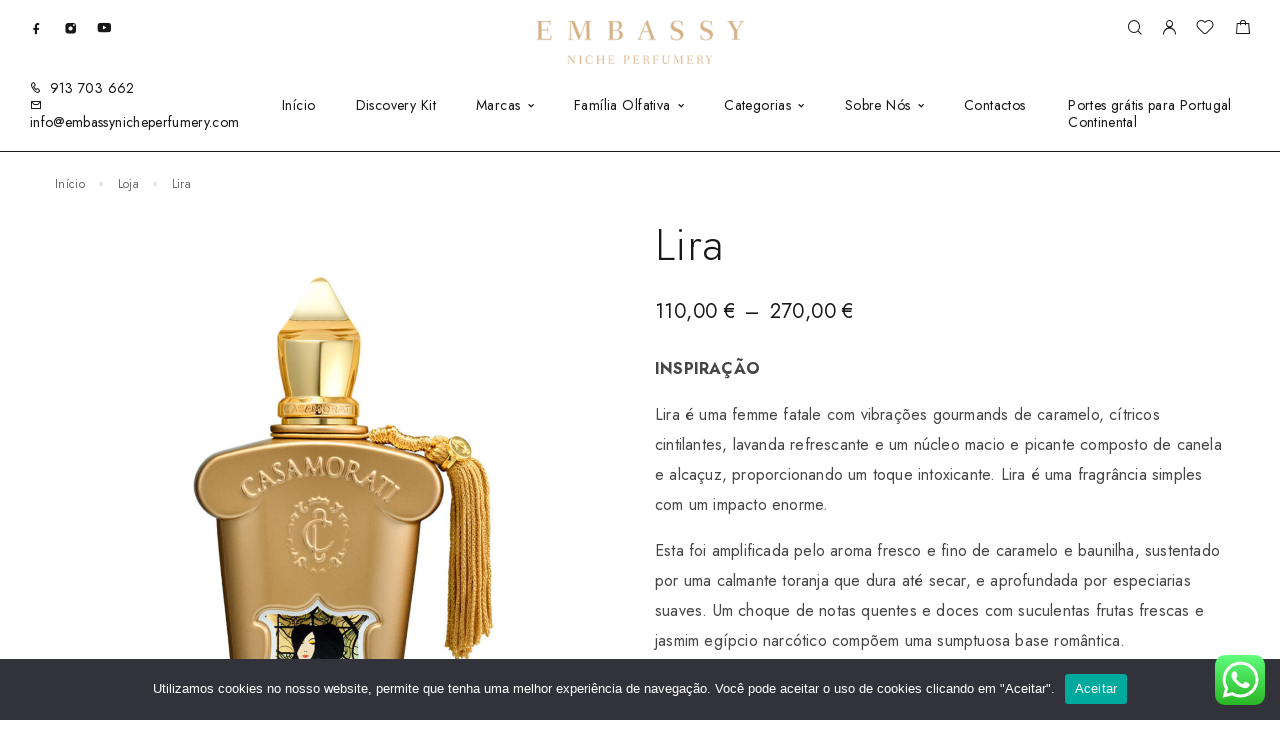

--- FILE ---
content_type: text/html; charset=UTF-8
request_url: https://embassynicheperfumery.com/loja/lira/
body_size: 73112
content:
<!DOCTYPE html>
<html lang="pt-PT">
<head>
	<meta charset="UTF-8">
	<meta name="viewport" content="width=device-width, initial-scale=1, maximum-scale=1, user-scalable=no"/>
	<meta name="format-detection" content="telephone=no"/>
	<link rel="profile" href="//gmpg.org/xfn/11">
	<meta name='robots' content='index, follow, max-image-preview:large, max-snippet:-1, max-video-preview:-1' />
			<link rel="stylesheet" href="//fonts.googleapis.com/css?family=Jost%3A200%2Cregular%2Citalic%2C500%2C600%2C700%2C900%26subset%3Dlatin%2Clatin-ext&#038;display=swap">
				<link rel="stylesheet" href="https://embassynicheperfumery.com/wp-content/themes/goldish/assets/font/theme-icons.css?ver=1768434601">
				<script>var ideapark_supports_html5_storage = !1;
			try {
				ideapark_supports_html5_storage = "localStorage" in window && null !== window.localStorage, window.localStorage.setItem("ip", "test"), window.localStorage.removeItem("ip")
			} catch (t) {
				ideapark_supports_html5_storage = !1
			}</script>
		<script>window._wca = window._wca || [];</script>

	<!-- This site is optimized with the Yoast SEO plugin v26.8 - https://yoast.com/product/yoast-seo-wordpress/ -->
	<title>Lira - EMBASSY® - Niche Perfumery</title>
	<link rel="canonical" href="https://embassynicheperfumery.com/loja/lira/" />
	<meta property="og:locale" content="pt_PT" />
	<meta property="og:type" content="article" />
	<meta property="og:title" content="Lira - EMBASSY® - Niche Perfumery" />
	<meta property="og:description" content="INSPIRAÇÃO  Lira é uma femme fatale com vibrações gourmands de caramelo, cítricos cintilantes, lavanda refrescante e um núcleo macio e picante composto de canela e alcaçuz, proporcionando um toque intoxicante. Lira é uma fragrância simples com um impacto enorme.  Esta foi amplificada pelo aroma fresco e fino de caramelo e baunilha, sustentado por uma calmante toranja que dura até secar, e aprofundada por especiarias suaves. Um choque de notas quentes e doces com suculentas frutas frescas e jasmim egípcio narcótico compõem uma sumptuosa base romântica." />
	<meta property="og:url" content="https://embassynicheperfumery.com/loja/lira/" />
	<meta property="og:site_name" content="EMBASSY® - Niche Perfumery" />
	<meta property="article:publisher" content="https://www.facebook.com/embassynicheperfumery/" />
	<meta property="article:modified_time" content="2025-11-15T17:07:37+00:00" />
	<meta property="og:image" content="http://embassynicheperfumery.com/wp-content/uploads/2022/03/Lira.jpg" />
	<meta property="og:image:width" content="1100" />
	<meta property="og:image:height" content="1422" />
	<meta property="og:image:type" content="image/jpeg" />
	<meta name="twitter:card" content="summary_large_image" />
	<meta name="twitter:label1" content="Est. reading time" />
	<meta name="twitter:data1" content="1 minuto" />
	<script type="application/ld+json" class="yoast-schema-graph">{"@context":"https://schema.org","@graph":[{"@type":"WebPage","@id":"https://embassynicheperfumery.com/loja/lira/","url":"https://embassynicheperfumery.com/loja/lira/","name":"Lira - EMBASSY® - Niche Perfumery","isPartOf":{"@id":"https://embassynicheperfumery.com/en/#website"},"primaryImageOfPage":{"@id":"https://embassynicheperfumery.com/loja/lira/#primaryimage"},"image":{"@id":"https://embassynicheperfumery.com/loja/lira/#primaryimage"},"thumbnailUrl":"https://embassynicheperfumery.com/wp-content/uploads/2022/03/Lira.jpg","datePublished":"2022-03-07T22:57:55+00:00","dateModified":"2025-11-15T17:07:37+00:00","breadcrumb":{"@id":"https://embassynicheperfumery.com/loja/lira/#breadcrumb"},"inLanguage":"pt-PT","potentialAction":[{"@type":"ReadAction","target":["https://embassynicheperfumery.com/loja/lira/"]}]},{"@type":"ImageObject","inLanguage":"pt-PT","@id":"https://embassynicheperfumery.com/loja/lira/#primaryimage","url":"https://embassynicheperfumery.com/wp-content/uploads/2022/03/Lira.jpg","contentUrl":"https://embassynicheperfumery.com/wp-content/uploads/2022/03/Lira.jpg","width":1100,"height":1422},{"@type":"BreadcrumbList","@id":"https://embassynicheperfumery.com/loja/lira/#breadcrumb","itemListElement":[{"@type":"ListItem","position":1,"name":"Início","item":"https://embassynicheperfumery.com/"},{"@type":"ListItem","position":2,"name":"Loja","item":"https://embassynicheperfumery.com/shop/"},{"@type":"ListItem","position":3,"name":"Lira"}]},{"@type":"WebSite","@id":"https://embassynicheperfumery.com/en/#website","url":"https://embassynicheperfumery.com/en/","name":"EMBASSY® - Niche Perfumery","description":"","publisher":{"@id":"https://embassynicheperfumery.com/en/#organization"},"potentialAction":[{"@type":"SearchAction","target":{"@type":"EntryPoint","urlTemplate":"https://embassynicheperfumery.com/en/?s={search_term_string}"},"query-input":{"@type":"PropertyValueSpecification","valueRequired":true,"valueName":"search_term_string"}}],"inLanguage":"pt-PT"},{"@type":"Organization","@id":"https://embassynicheperfumery.com/en/#organization","name":"Embassy - Niche Perfumery®","url":"https://embassynicheperfumery.com/en/","logo":{"@type":"ImageObject","inLanguage":"pt-PT","@id":"https://embassynicheperfumery.com/en/#/schema/logo/image/","url":"https://embassynicheperfumery.com/wp-content/uploads/2022/06/cropped-icone_embassy-180x180-1.png","contentUrl":"https://embassynicheperfumery.com/wp-content/uploads/2022/06/cropped-icone_embassy-180x180-1.png","width":180,"height":180,"caption":"Embassy - Niche Perfumery®"},"image":{"@id":"https://embassynicheperfumery.com/en/#/schema/logo/image/"},"sameAs":["https://www.facebook.com/embassynicheperfumery/","https://www.instagram.com/embassy_niche_perfumery/"]}]}</script>
	<!-- / Yoast SEO plugin. -->


<link rel='dns-prefetch' href='//stats.wp.com' />
<link rel='preconnect' href='//c0.wp.com' />
<link rel="alternate" type="application/rss+xml" title="EMBASSY® - Niche Perfumery &raquo; Feed" href="https://embassynicheperfumery.com/feed/" />
<link rel="alternate" type="application/rss+xml" title="EMBASSY® - Niche Perfumery &raquo; Feed de comentários" href="https://embassynicheperfumery.com/comments/feed/" />
<link rel="alternate" title="oEmbed (JSON)" type="application/json+oembed" href="https://embassynicheperfumery.com/wp-json/oembed/1.0/embed?url=https%3A%2F%2Fembassynicheperfumery.com%2Floja%2Flira%2F" />
<link rel="alternate" title="oEmbed (XML)" type="text/xml+oembed" href="https://embassynicheperfumery.com/wp-json/oembed/1.0/embed?url=https%3A%2F%2Fembassynicheperfumery.com%2Floja%2Flira%2F&#038;format=xml" />
		<!-- This site uses the Google Analytics by MonsterInsights plugin v8.6.0 - Using Analytics tracking - https://www.monsterinsights.com/ -->
							<script src="//www.googletagmanager.com/gtag/js?id=G-M5YTRKHFFL"  data-cfasync="false" data-wpfc-render="false" type="text/javascript" async></script>
			<script data-cfasync="false" data-wpfc-render="false" type="text/javascript">
				var mi_version = '8.6.0';
				var mi_track_user = true;
				var mi_no_track_reason = '';
				
								var disableStrs = [
										'ga-disable-G-M5YTRKHFFL',
														];

				/* Function to detect opted out users */
				function __gtagTrackerIsOptedOut() {
					for ( var index = 0; index < disableStrs.length; index++ ) {
						if ( document.cookie.indexOf( disableStrs[ index ] + '=true' ) > -1 ) {
							return true;
						}
					}

					return false;
				}

				/* Disable tracking if the opt-out cookie exists. */
				if ( __gtagTrackerIsOptedOut() ) {
					for ( var index = 0; index < disableStrs.length; index++ ) {
						window[ disableStrs[ index ] ] = true;
					}
				}

				/* Opt-out function */
				function __gtagTrackerOptout() {
					for ( var index = 0; index < disableStrs.length; index++ ) {
						document.cookie = disableStrs[ index ] + '=true; expires=Thu, 31 Dec 2099 23:59:59 UTC; path=/';
						window[ disableStrs[ index ] ] = true;
					}
				}

				if ( 'undefined' === typeof gaOptout ) {
					function gaOptout() {
						__gtagTrackerOptout();
					}
				}
								window.dataLayer = window.dataLayer || [];

				window.MonsterInsightsDualTracker = {
					helpers: {},
					trackers: {},
				};
				if ( mi_track_user ) {
					function __gtagDataLayer() {
						dataLayer.push( arguments );
					}

					function __gtagTracker( type, name, parameters ) {
						if (!parameters) {
							parameters = {};
						}

						if (parameters.send_to) {
							__gtagDataLayer.apply( null, arguments );
							return;
						}

						if ( type === 'event' ) {
															parameters.send_to = monsterinsights_frontend.v4_id;
								var hookName = name;
								if ( typeof parameters[ 'event_category' ] !== 'undefined' ) {
									hookName = parameters[ 'event_category' ] + ':' + name;
								}

								if ( typeof MonsterInsightsDualTracker.trackers[ hookName ] !== 'undefined' ) {
									MonsterInsightsDualTracker.trackers[ hookName ]( parameters );
								} else {
									__gtagDataLayer( 'event', name, parameters );
								}
							
													} else {
							__gtagDataLayer.apply( null, arguments );
						}
					}
					__gtagTracker( 'js', new Date() );
					__gtagTracker( 'set', {
						'developer_id.dZGIzZG' : true,
											} );
										__gtagTracker( 'config', 'G-M5YTRKHFFL', {"forceSSL":"true","link_attribution":"true"} );
															window.gtag = __gtagTracker;											(function () {
							/* https://developers.google.com/analytics/devguides/collection/analyticsjs/ */
							/* ga and __gaTracker compatibility shim. */
							var noopfn = function () {
								return null;
							};
							var newtracker = function () {
								return new Tracker();
							};
							var Tracker = function () {
								return null;
							};
							var p = Tracker.prototype;
							p.get = noopfn;
							p.set = noopfn;
							p.send = function (){
								var args = Array.prototype.slice.call(arguments);
								args.unshift( 'send' );
								__gaTracker.apply(null, args);
							};
							var __gaTracker = function () {
								var len = arguments.length;
								if ( len === 0 ) {
									return;
								}
								var f = arguments[len - 1];
								if ( typeof f !== 'object' || f === null || typeof f.hitCallback !== 'function' ) {
									if ( 'send' === arguments[0] ) {
										var hitConverted, hitObject = false, action;
										if ( 'event' === arguments[1] ) {
											if ( 'undefined' !== typeof arguments[3] ) {
												hitObject = {
													'eventAction': arguments[3],
													'eventCategory': arguments[2],
													'eventLabel': arguments[4],
													'value': arguments[5] ? arguments[5] : 1,
												}
											}
										}
										if ( 'pageview' === arguments[1] ) {
											if ( 'undefined' !== typeof arguments[2] ) {
												hitObject = {
													'eventAction': 'page_view',
													'page_path' : arguments[2],
												}
											}
										}
										if ( typeof arguments[2] === 'object' ) {
											hitObject = arguments[2];
										}
										if ( typeof arguments[5] === 'object' ) {
											Object.assign( hitObject, arguments[5] );
										}
										if ( 'undefined' !== typeof arguments[1].hitType ) {
											hitObject = arguments[1];
											if ( 'pageview' === hitObject.hitType ) {
												hitObject.eventAction = 'page_view';
											}
										}
										if ( hitObject ) {
											action = 'timing' === arguments[1].hitType ? 'timing_complete' : hitObject.eventAction;
											hitConverted = mapArgs( hitObject );
											__gtagTracker( 'event', action, hitConverted );
										}
									}
									return;
								}

								function mapArgs( args ) {
									var arg, hit = {};
									var gaMap = {
										'eventCategory': 'event_category',
										'eventAction': 'event_action',
										'eventLabel': 'event_label',
										'eventValue': 'event_value',
										'nonInteraction': 'non_interaction',
										'timingCategory': 'event_category',
										'timingVar': 'name',
										'timingValue': 'value',
										'timingLabel': 'event_label',
										'page' : 'page_path',
										'location' : 'page_location',
										'title' : 'page_title',
									};
									for ( arg in args ) {
																				if ( ! ( ! args.hasOwnProperty(arg) || ! gaMap.hasOwnProperty(arg) ) ) {
											hit[gaMap[arg]] = args[arg];
										} else {
											hit[arg] = args[arg];
										}
									}
									return hit;
								}

								try {
									f.hitCallback();
								} catch ( ex ) {
								}
							};
							__gaTracker.create = newtracker;
							__gaTracker.getByName = newtracker;
							__gaTracker.getAll = function () {
								return [];
							};
							__gaTracker.remove = noopfn;
							__gaTracker.loaded = true;
							window['__gaTracker'] = __gaTracker;
						})();
									} else {
										console.log( "" );
					( function () {
							function __gtagTracker() {
								return null;
							}
							window['__gtagTracker'] = __gtagTracker;
							window['gtag'] = __gtagTracker;
					} )();
									}
			</script>
				<!-- / Google Analytics by MonsterInsights -->
				<script data-cfasync="false" data-wpfc-render="false" type="text/javascript">
		window.MonsterInsightsDualTracker.helpers.mapProductItem = function( uaItem ) {
			var prefixIndex, prefixKey, mapIndex;

			var toBePrefixed = [ 'id', 'name', 'list_name', 'brand', 'category', 'variant' ];

			var item = {};

			var fieldMap = {
				'price': 'price',
				'list_position': 'index',
				'quantity': 'quantity',
				'position': 'index',
			};

			for ( mapIndex in fieldMap ) {
				if ( uaItem.hasOwnProperty( mapIndex ) ) {
					item[ fieldMap[ mapIndex ] ] = uaItem[ mapIndex ];
				}
			}

			for ( prefixIndex = 0; prefixIndex < toBePrefixed.length; prefixIndex++ ) {
				prefixKey = toBePrefixed[ prefixIndex ];
				if ( typeof uaItem[ prefixKey ] !== 'undefined' ) {
					item[ 'item_' + prefixKey ] = uaItem[ prefixKey ];
				}
			}

			return item;
		};

		MonsterInsightsDualTracker.trackers[ 'view_item_list' ] = function( parameters ) {
			var items = parameters.items;
			var listName, itemIndex, item, itemListName;
			var lists = {
				'_': { items: [], 'send_to': monsterinsights_frontend.v4_id },
			};

			for ( itemIndex = 0; itemIndex < items.length; itemIndex++ ) {
				item = MonsterInsightsDualTracker.helpers.mapProductItem( items[ itemIndex ] );

				if ( typeof item[ 'item_list_name' ] === 'undefined' ) {
					lists[ '_' ].items.push( item );
				} else {
					itemListName = item[ 'item_list_name' ];
					if ( typeof lists[ itemListName ] === 'undefined' ) {
						lists[ itemListName ] = {
							'items': [],
							'item_list_name': itemListName,
							'send_to': monsterinsights_frontend.v4_id,
						};
					}

					lists[ itemListName ].items.push( item );
				}
			}

			for ( listName in lists ) {
				__gtagDataLayer( 'event', 'view_item_list', lists[ listName ] );
			}
		};

		MonsterInsightsDualTracker.trackers[ 'select_content' ] = function( parameters ) {
			const items = parameters.items.map( MonsterInsightsDualTracker.helpers.mapProductItem );
			__gtagDataLayer( 'event', 'select_item', { items: items, send_to: parameters.send_to } );
		};

		MonsterInsightsDualTracker.trackers[ 'view_item' ] = function( parameters ) {
			const items = parameters.items.map( MonsterInsightsDualTracker.helpers.mapProductItem );
			__gtagDataLayer( 'event', 'view_item', { items: items, send_to: parameters.send_to } );
		};
		</script>
		<style id='wp-img-auto-sizes-contain-inline-css' type='text/css'>
img:is([sizes=auto i],[sizes^="auto," i]){contain-intrinsic-size:3000px 1500px}
/*# sourceURL=wp-img-auto-sizes-contain-inline-css */
</style>

<link rel='stylesheet' id='ht_ctc_main_css-css' href='https://embassynicheperfumery.com/wp-content/plugins/click-to-chat-for-whatsapp/new/inc/assets/css/main.css?ver=4.36' type='text/css' media='all' />
<link rel='stylesheet' id='xoo-aff-style-css' href='https://embassynicheperfumery.com/wp-content/plugins/waitlist-woocommerce/xoo-form-fields-fw/assets/css/xoo-aff-style.css?ver=2.1.0' type='text/css' media='all' />
<style id='xoo-aff-style-inline-css' type='text/css'>

.xoo-aff-input-group .xoo-aff-input-icon{
	background-color:  #eee;
	color:  #555;
	max-width: 40px;
	min-width: 40px;
	border-color:  #ccc;
	border-width: 1px;
	font-size: 14px;
}
.xoo-aff-group{
	margin-bottom: 30px;
}

.xoo-aff-group input[type="text"], .xoo-aff-group input[type="password"], .xoo-aff-group input[type="email"], .xoo-aff-group input[type="number"], .xoo-aff-group select, .xoo-aff-group select + .select2, .xoo-aff-group input[type="tel"], .xoo-aff-group input[type="file"]{
	background-color: #fff;
	color: #777;
	border-width: 1px;
	border-color: #cccccc;
	height: 50px;
}


.xoo-aff-group input[type="file"]{
	line-height: calc(50px - 13px);
}



.xoo-aff-group input[type="text"]::placeholder, .xoo-aff-group input[type="password"]::placeholder, .xoo-aff-group input[type="email"]::placeholder, .xoo-aff-group input[type="number"]::placeholder, .xoo-aff-group select::placeholder, .xoo-aff-group input[type="tel"]::placeholder, .xoo-aff-group .select2-selection__rendered, .xoo-aff-group .select2-container--default .select2-selection--single .select2-selection__rendered, .xoo-aff-group input[type="file"]::placeholder, .xoo-aff-group input::file-selector-button{
	color: #777;
}

.xoo-aff-group input[type="text"]:focus, .xoo-aff-group input[type="password"]:focus, .xoo-aff-group input[type="email"]:focus, .xoo-aff-group input[type="number"]:focus, .xoo-aff-group select:focus, .xoo-aff-group select + .select2:focus, .xoo-aff-group input[type="tel"]:focus, .xoo-aff-group input[type="file"]:focus{
	background-color: #ededed;
	color: #000;
}

[placeholder]:focus::-webkit-input-placeholder{
	color: #000!important;
}


.xoo-aff-input-icon + input[type="text"], .xoo-aff-input-icon + input[type="password"], .xoo-aff-input-icon + input[type="email"], .xoo-aff-input-icon + input[type="number"], .xoo-aff-input-icon + select, .xoo-aff-input-icon + select + .select2,  .xoo-aff-input-icon + input[type="tel"], .xoo-aff-input-icon + input[type="file"]{
	border-bottom-left-radius: 0;
	border-top-left-radius: 0;
}


/*# sourceURL=xoo-aff-style-inline-css */
</style>
<link rel='stylesheet' id='xoo-aff-font-awesome5-css' href='https://embassynicheperfumery.com/wp-content/plugins/waitlist-woocommerce/xoo-form-fields-fw/lib/fontawesome5/css/all.min.css?ver=6.9' type='text/css' media='all' />
<style id='classic-theme-styles-inline-css' type='text/css'>
/*! This file is auto-generated */
.wp-block-button__link{color:#fff;background-color:#32373c;border-radius:9999px;box-shadow:none;text-decoration:none;padding:calc(.667em + 2px) calc(1.333em + 2px);font-size:1.125em}.wp-block-file__button{background:#32373c;color:#fff;text-decoration:none}
/*# sourceURL=/wp-includes/css/classic-themes.min.css */
</style>
<link rel='stylesheet' id='contact-form-7-css' href='https://embassynicheperfumery.com/wp-content/plugins/contact-form-7/includes/css/styles.css?ver=6.1.4' type='text/css' media='all' />
<link rel='stylesheet' id='cookie-notice-front-css' href='https://embassynicheperfumery.com/wp-content/plugins/cookie-notice/css/front.min.css?ver=2.5.11' type='text/css' media='all' />
<link rel='stylesheet' id='eic_public-css' href='https://embassynicheperfumery.com/wp-content/plugins/easy-image-collage/css/public.css?ver=1.13.6' type='text/css' media='screen' />
<style id='woocommerce-inline-inline-css' type='text/css'>
.woocommerce form .form-row .required { visibility: visible; }
/*# sourceURL=woocommerce-inline-inline-css */
</style>
<link rel='stylesheet' id='xoo-wl-style-css' href='https://embassynicheperfumery.com/wp-content/plugins/waitlist-woocommerce/assets/css/xoo-wl-style.css?ver=2.8.5' type='text/css' media='all' />
<style id='xoo-wl-style-inline-css' type='text/css'>

			button.xoo-wl-action-btn{
				background-color: #333;
				color: #fff;
				padding: 10px;
			}
			button.xoo-wl-submit-btn{
				max-width: 400px;
			}
			button.xoo-wl-open-form-btn{
				max-width: 400px;
			}
			.xoo-wl-inmodal{
				max-width: 400px;
				max-height: 300px;
			}
		
			.xoo-wl-sidebar{
				background-image: url(https://embassynicheperfumery.com/wp-content/plugins/waitlist-woocommerce/assets/images/popup-sidebar.jpg);
				min-width: 40%;
			}
				.xoo-wl-modal:before {
				    content: '';
				    display: inline-block;
				    height: 100%;
				    vertical-align: middle;
				    margin-right: -0.25em;
				}
			
/*# sourceURL=xoo-wl-style-inline-css */
</style>
<link rel='stylesheet' id='xoo-wl-fonts-css' href='https://embassynicheperfumery.com/wp-content/plugins/waitlist-woocommerce/assets/css/xoo-wl-fonts.css?ver=2.8.5' type='text/css' media='all' />
<link rel='stylesheet' id='woo-variation-swatches-css' href='https://embassynicheperfumery.com/wp-content/plugins/woo-variation-swatches/assets/css/frontend.min.css?ver=1762853262' type='text/css' media='all' />
<style id='woo-variation-swatches-inline-css' type='text/css'>
:root {
--wvs-tick:url("data:image/svg+xml;utf8,%3Csvg filter='drop-shadow(0px 0px 2px rgb(0 0 0 / .8))' xmlns='http://www.w3.org/2000/svg'  viewBox='0 0 30 30'%3E%3Cpath fill='none' stroke='%23ffffff' stroke-linecap='round' stroke-linejoin='round' stroke-width='4' d='M4 16L11 23 27 7'/%3E%3C/svg%3E");

--wvs-cross:url("data:image/svg+xml;utf8,%3Csvg filter='drop-shadow(0px 0px 5px rgb(255 255 255 / .6))' xmlns='http://www.w3.org/2000/svg' width='72px' height='72px' viewBox='0 0 24 24'%3E%3Cpath fill='none' stroke='%23ff0000' stroke-linecap='round' stroke-width='0.6' d='M5 5L19 19M19 5L5 19'/%3E%3C/svg%3E");
--wvs-single-product-item-width:54px;
--wvs-single-product-item-height:54px;
--wvs-single-product-item-font-size:14px}
/*# sourceURL=woo-variation-swatches-inline-css */
</style>
<link rel='stylesheet' id='dashicons-css' href='https://c0.wp.com/c/6.9/wp-includes/css/dashicons.min.css' type='text/css' media='all' />
<link rel='stylesheet' id='thwepof-public-style-css' href='https://embassynicheperfumery.com/wp-content/plugins/woo-extra-product-options/public/assets/css/thwepof-public.min.css?ver=6.9' type='text/css' media='all' />
<link rel='stylesheet' id='jquery-ui-style-css' href='https://embassynicheperfumery.com/wp-content/plugins/woo-extra-product-options/public/assets/css/jquery-ui/jquery-ui.css?ver=6.9' type='text/css' media='all' />
<link rel='stylesheet' id='jquery-timepicker-css' href='https://embassynicheperfumery.com/wp-content/plugins/woo-extra-product-options/public/assets/js/timepicker/jquery.timepicker.css?ver=6.9' type='text/css' media='all' />
<link rel='stylesheet' id='wsa-frontend-css' href='https://embassynicheperfumery.com/wp-content/plugins/woocommerce-product-sample/assets/css/wsa-frontend.css?ver=1.0.11' type='text/css' media='all' />
<link rel='stylesheet' id='ideapark_fonts-icons-css' href='https://embassynicheperfumery.com/wp-content/uploads/ideapark_fonts/font-style-c09a21ce.min.css?ver=6.9' type='text/css' media='all' />
<link rel='stylesheet' id='goldish-child-style-css' href='https://embassynicheperfumery.com/wp-content/themes/goldish-child/style.css?ver=6.9' type='text/css' media='all' />
<link rel='stylesheet' id='sib-front-css-css' href='https://embassynicheperfumery.com/wp-content/plugins/mailin/css/mailin-front.css?ver=6.9' type='text/css' media='all' />
<link rel='stylesheet' id='ideapark-core-css' href='https://embassynicheperfumery.com/wp-content/uploads/goldish/min.css?ver=1768435077' type='text/css' media='all' />
<style id='ideapark-core-inline-css' type='text/css'>

@font-face {
font-family: 'star';
src: url('//embassynicheperfumery.com/wp-content/plugins/woocommerce/assets/fonts/star.eot');
src: url('//embassynicheperfumery.com/wp-content/plugins/woocommerce/assets/fonts/star.eot?#iefix') format('embedded-opentype'),
	url('//embassynicheperfumery.com/wp-content/plugins/woocommerce/assets/fonts/star.woff') format('woff'),
	url('//embassynicheperfumery.com/wp-content/plugins/woocommerce/assets/fonts/star.ttf') format('truetype'),
	url('//embassynicheperfumery.com/wp-content/plugins/woocommerce/assets/fonts/star.svg#star') format('svg');
font-weight: normal;
font-style: normal;
}
/*# sourceURL=ideapark-core-inline-css */
</style>
<link rel='stylesheet' id='elementor-frontend-css' href='https://embassynicheperfumery.com/wp-content/uploads/elementor/css/custom-frontend.min.css?ver=1769380177' type='text/css' media='all' />
<style id='elementor-frontend-inline-css' type='text/css'>

			.elementor-column-gap-default > .elementor-row > .elementor-column > .elementor-element-populated,
			.elementor-column-gap-default > .elementor-column > .elementor-element-populated { padding: 0; }
			.e-con {
			--container-default-padding-top: 0;
			--container-default-padding-bottom: 0;
			--container-default-padding-left: 0;
			--container-default-padding-right: 0;
			}
/*# sourceURL=elementor-frontend-inline-css */
</style>
<link rel='stylesheet' id='elementor-post-1664-css' href='https://embassynicheperfumery.com/wp-content/uploads/elementor/css/post-1664.css?ver=1769380178' type='text/css' media='all' />
<link rel='stylesheet' id='widget-icon-list-css' href='https://embassynicheperfumery.com/wp-content/uploads/elementor/css/custom-widget-icon-list.min.css?ver=1769380179' type='text/css' media='all' />
<link rel='stylesheet' id='widget-image-css' href='https://embassynicheperfumery.com/wp-content/plugins/elementor/assets/css/widget-image.min.css?ver=3.34.2' type='text/css' media='all' />
<link rel='stylesheet' id='elementor-icons-shared-0-css' href='https://embassynicheperfumery.com/wp-content/plugins/elementor/assets/lib/font-awesome/css/fontawesome.min.css?ver=5.15.3' type='text/css' media='all' />
<link rel='stylesheet' id='elementor-icons-fa-solid-css' href='https://embassynicheperfumery.com/wp-content/plugins/elementor/assets/lib/font-awesome/css/solid.min.css?ver=5.15.3' type='text/css' media='all' />
<script type="text/template" id="tmpl-variation-template">
	<div class="woocommerce-variation-description">{{{ data.variation.variation_description }}}</div>
	<div class="woocommerce-variation-price">{{{ data.variation.price_html }}}</div>
	<div class="woocommerce-variation-availability">{{{ data.variation.availability_html }}}</div>
</script>
<script type="text/template" id="tmpl-unavailable-variation-template">
	<p role="alert">Desculpe, este produto não está disponível. Por favor escolha uma combinação diferente.</p>
</script>
<script type="text/javascript" src="https://c0.wp.com/c/6.9/wp-includes/js/jquery/jquery.min.js" id="jquery-core-js"></script>
<script type="text/javascript" src="https://c0.wp.com/c/6.9/wp-includes/js/jquery/jquery-migrate.min.js" id="jquery-migrate-js"></script>
<script type="text/javascript" id="xoo-aff-js-js-extra">
/* <![CDATA[ */
var xoo_aff_localize = {"adminurl":"https://embassynicheperfumery.com/wp-admin/admin-ajax.php","password_strength":{"min_password_strength":3,"i18n_password_error":"Please enter a stronger password.","i18n_password_hint":"Sugest\u00e3o: a senha deve ter pelo menos 12 caracteres. Para a tornar mais segura, use letras mai\u00fasculas e min\u00fasculas, n\u00fameros e s\u00edmbolos como ! &quot; ? $ % ^ &amp; )."}};
//# sourceURL=xoo-aff-js-js-extra
/* ]]> */
</script>
<script type="text/javascript" src="https://embassynicheperfumery.com/wp-content/plugins/waitlist-woocommerce/xoo-form-fields-fw/assets/js/xoo-aff-js.js?ver=2.1.0" id="xoo-aff-js-js" defer="defer" data-wp-strategy="defer"></script>
<script type="text/javascript" src="https://embassynicheperfumery.com/wp-content/plugins/google-analytics-premium/assets/js/frontend-gtag.min.js?ver=8.6.0" id="monsterinsights-frontend-script-js"></script>
<script data-cfasync="false" data-wpfc-render="false" type="text/javascript" id='monsterinsights-frontend-script-js-extra'>/* <![CDATA[ */
var monsterinsights_frontend = {"js_events_tracking":"true","download_extensions":"doc,pdf,ppt,zip,xls,docx,pptx,xlsx","inbound_paths":"[{\"path\":\"\\\/go\\\/\",\"label\":\"affiliate\"},{\"path\":\"\\\/recommend\\\/\",\"label\":\"affiliate\"}]","home_url":"https:\/\/embassynicheperfumery.com","hash_tracking":"false","ua":"","v4_id":"G-M5YTRKHFFL"};/* ]]> */
</script>
<script type="text/javascript" id="cookie-notice-front-js-before">
/* <![CDATA[ */
var cnArgs = {"ajaxUrl":"https:\/\/embassynicheperfumery.com\/wp-admin\/admin-ajax.php","nonce":"3c2e2fcd8f","hideEffect":"fade","position":"bottom","onScroll":false,"onScrollOffset":100,"onClick":false,"cookieName":"cookie_notice_accepted","cookieTime":2592000,"cookieTimeRejected":2592000,"globalCookie":false,"redirection":false,"cache":true,"revokeCookies":false,"revokeCookiesOpt":"automatic"};

//# sourceURL=cookie-notice-front-js-before
/* ]]> */
</script>
<script type="text/javascript" src="https://embassynicheperfumery.com/wp-content/plugins/cookie-notice/js/front.min.js?ver=2.5.11" id="cookie-notice-front-js"></script>
<script type="text/javascript" id="wc-single-product-js-extra">
/* <![CDATA[ */
var wc_single_product_params = {"i18n_required_rating_text":"Selecione uma classifica\u00e7\u00e3o","i18n_rating_options":["1 of 5 stars","2 of 5 stars","3 of 5 stars","4 of 5 stars","5 of 5 stars"],"i18n_product_gallery_trigger_text":"View full-screen image gallery","review_rating_required":"yes","flexslider":{"rtl":false,"animation":"slide","smoothHeight":true,"directionNav":false,"controlNav":"thumbnails","slideshow":false,"animationSpeed":500,"animationLoop":false,"allowOneSlide":false},"zoom_enabled":"","zoom_options":[],"photoswipe_enabled":"","photoswipe_options":{"shareEl":false,"closeOnScroll":false,"history":false,"hideAnimationDuration":0,"showAnimationDuration":0},"flexslider_enabled":""};
//# sourceURL=wc-single-product-js-extra
/* ]]> */
</script>
<script type="text/javascript" src="https://c0.wp.com/p/woocommerce/10.4.3/assets/js/frontend/single-product.min.js" id="wc-single-product-js" defer="defer" data-wp-strategy="defer"></script>
<script type="text/javascript" src="https://c0.wp.com/p/woocommerce/10.4.3/assets/js/js-cookie/js.cookie.min.js" id="wc-js-cookie-js" defer="defer" data-wp-strategy="defer"></script>
<script type="text/javascript" src="https://stats.wp.com/s-202605.js" id="woocommerce-analytics-js" defer="defer" data-wp-strategy="defer"></script>
<script type="text/javascript" id="sib-front-js-js-extra">
/* <![CDATA[ */
var sibErrMsg = {"invalidMail":"Please fill out valid email address","requiredField":"Please fill out required fields","invalidDateFormat":"Please fill out valid date format","invalidSMSFormat":"Please fill out valid phone number"};
var ajax_sib_front_object = {"ajax_url":"https://embassynicheperfumery.com/wp-admin/admin-ajax.php","ajax_nonce":"191afe9fa8","flag_url":"https://embassynicheperfumery.com/wp-content/plugins/mailin/img/flags/"};
//# sourceURL=sib-front-js-js-extra
/* ]]> */
</script>
<script type="text/javascript" src="https://embassynicheperfumery.com/wp-content/plugins/mailin/js/mailin-front.js?ver=1762209165" id="sib-front-js-js"></script>
<link rel="https://api.w.org/" href="https://embassynicheperfumery.com/wp-json/" /><link rel="alternate" title="JSON" type="application/json" href="https://embassynicheperfumery.com/wp-json/wp/v2/product/4470" /><link rel="EditURI" type="application/rsd+xml" title="RSD" href="https://embassynicheperfumery.com/xmlrpc.php?rsd" />
<meta name="generator" content="WordPress 6.9" />
<meta name="generator" content="Theme Plugin 3.46" />
<meta name="generator" content="WooCommerce 10.4.3" />
<meta name="generator" content="Goldish 3.46" />
<link rel='shortlink' href='https://embassynicheperfumery.com/?p=4470' />
<style type="text/css">.eic-image .eic-image-caption {bottom: 0;left: 0;right: 0;text-align: left;font-size: 12px;color: rgba(255,255,255,1);background-color: rgba(0,0,0,0.7);}</style>
<!-- This website runs the Product Feed PRO for WooCommerce by AdTribes.io plugin - version woocommercesea_option_installed_version -->
	<style>img#wpstats{display:none}</style>
		<!-- Google site verification - Google for WooCommerce -->
<meta name="google-site-verification" content="N8ULpFdwLaQoX5cgjcJ-UfEwm2uv8jn_kNEU1YrUJrk" />
	<noscript><style>.woocommerce-product-gallery{ opacity: 1 !important; }</style></noscript>
	<meta name="generator" content="Elementor 3.34.2; features: additional_custom_breakpoints; settings: css_print_method-external, google_font-enabled, font_display-auto">
<script type="text/javascript" src="https://cdn.by.wonderpush.com/sdk/1.1/wonderpush-loader.min.js" async></script>
<script type="text/javascript">
  window.WonderPush = window.WonderPush || [];
  window.WonderPush.push(['init', {"customDomain":"https:\/\/embassynicheperfumery.com\/wp-content\/plugins\/mailin\/","serviceWorkerUrl":"wonderpush-worker-loader.min.js?webKey=aa790ca7e344a9763d0c2745abd2250dedd8af35644181686b5e623b5b1785b6","frameUrl":"wonderpush.min.html","webKey":"aa790ca7e344a9763d0c2745abd2250dedd8af35644181686b5e623b5b1785b6"}]);
</script>			<style>
				.e-con.e-parent:nth-of-type(n+4):not(.e-lazyloaded):not(.e-no-lazyload),
				.e-con.e-parent:nth-of-type(n+4):not(.e-lazyloaded):not(.e-no-lazyload) * {
					background-image: none !important;
				}
				@media screen and (max-height: 1024px) {
					.e-con.e-parent:nth-of-type(n+3):not(.e-lazyloaded):not(.e-no-lazyload),
					.e-con.e-parent:nth-of-type(n+3):not(.e-lazyloaded):not(.e-no-lazyload) * {
						background-image: none !important;
					}
				}
				@media screen and (max-height: 640px) {
					.e-con.e-parent:nth-of-type(n+2):not(.e-lazyloaded):not(.e-no-lazyload),
					.e-con.e-parent:nth-of-type(n+2):not(.e-lazyloaded):not(.e-no-lazyload) * {
						background-image: none !important;
					}
				}
			</style>
			<link rel="icon" href="https://embassynicheperfumery.com/wp-content/uploads/2022/02/cropped-cropped-icone_embassy-32x32-1-32x32.png" sizes="32x32" />
<link rel="icon" href="https://embassynicheperfumery.com/wp-content/uploads/2022/02/cropped-cropped-icone_embassy-32x32-1-192x192.png" sizes="192x192" />
<link rel="apple-touch-icon" href="https://embassynicheperfumery.com/wp-content/uploads/2022/02/cropped-cropped-icone_embassy-32x32-1-180x180.png" />
<meta name="msapplication-TileImage" content="https://embassynicheperfumery.com/wp-content/uploads/2022/02/cropped-cropped-icone_embassy-32x32-1-270x270.png" />
		<style type="text/css" id="wp-custom-css">
			html, body {
    max-width: 100%;
    overflow-x: hidden !important;
}

#turnkey-credit {
  display: none;
}


#billing_nif_field{
  width:100%;
}

}

.c-header__logo-link{
  margin:0 auto;
}


.c-page-header__title {
  
    font-weight: 400;

}

.elementor-element-97b624a img {
    
    display: none !important;
   
}

.summary .stock.out-of-stock {
    color: #f7f7f7;
    margin-bottom: 0;
    background-color: #D1333C;
    padding: 4px 5px 6px 8px;
    width: 91px;
}



.single_add_sample_to_cart_button button{
	    flex: 1 1 auto;
    font-size: 13px;
    line-height: 19px;
    text-align: center;
    letter-spacing: 0.06em;
    direction: rtl;
    padding: 19px 30px 18px 30px;
    color: grey !important;
    text-transform: uppercase;
    background-color: white !important;
    border: 2px solid #858585;
    outline: none;
    -webkit-appearance: none;
    -moz-appearance: none;
    appearance: none;
    cursor: pointer;
}


.ppcp-dcc-order-button{
	
	
	
	margin-top:12px;
	font-size: 14px;
    line-height: 20px;
    letter-spacing: 0.08em;
    padding: 19px 55px 19px 55px;
	color: var(--accent-button-color) !important;
    background-color: var(--accent-button-background-color) !important;
    border-color: var(--accent-button-background-color) !important;
	display: inline-block;
    outline: none;
    font-weight: 400;
    font-size: 13px;
    line-height: 18px;
    letter-spacing: 0.06em;
    text-align: center;
    text-transform: uppercase;
    padding: 15px 30px 15px 30px;
    color: var(--white-color);
    border: solid 1px var(--text-color);
    text-decoration: none !important;
    background-color: var(--text-color);
    -webkit-appearance: none;
    -moz-appearance: none;
    appearance: none;
    cursor: pointer;
    border-radius: 0;
}
	
.single_add_sample_to_cart_button.button:hover {
	    flex: 1 1 auto;
    font-size: 13px;
    line-height: 19px;
    text-align: center;
    letter-spacing: 0.06em;
    direction: rtl;
    padding: 19px 30px 18px 30px;
    color: grey !important;
    text-transform: uppercase;
    background-color: white !important;
    border: 2px solid #858585;
    outline: none;
    -webkit-appearance: none;
    -moz-appearance: none;
    appearance: none;
    cursor: pointer;
}


.c-cart__payment-methods-title img, .c-cart__shipping-methods-label img {
    max-width: 100%;
    margin-left: 3px;
}

.c-cart__payment-methods-title {
    flex-direction: inherit;
}



.xoo-wl-notice-error, .xoo-wl-notice-success {
    border: 1px solid transparent;
    border-radius: 4px;
    display: block;
    width: 200px !important;
    margin: 10px 0;
}

.woocommerce-notice, .woocommerce-error, .woocommerce-message {
    font-size: 15px;
    line-height: 17px;
    font-weight: 300;
    letter-spacing: 0.015em;
    background-color: #fff4c1 !important;
    overflow: hidden;
	color: black !important;
}

.woocommerce-message a {
   
	color: black !important;
}

.payment_method_stripe_applepay{
   display:block !important;
}

ul.payment_methods li[class*=payment_method] input[name=payment_method] {
    margin: 0 5px 0 5px !important;
    float: none;
}

li.payment_method_stripe_applepay label:first-of-type img {
    width: 38px !important;
    max-height: 32px;
}



.payment_method_lwc-whatsapp-order img{
       max-width: 30px !important;
    margin-left: 3px;
}

form.cart table.thwepo-extra-options abbr.required {
    color: red;
    text-decoration: none;
    display: none;
}

.c-product__atc-wrap td.label {
    display: block;
    font-weight: 300;
    font-size: 19px;
    line-height: 27px;
    letter-spacing: 0.03em;
    text-transform: var(--text-transform);
    -ms-word-wrap: normal;
    word-break: normal;
    word-wrap: normal;
    padding-bottom: 1px !important;
}


.c-cart__payment-methods-title{
    float:right !important;
}


.c-ip-brand-list__item-parent {
    margin: 5px 40px 0 !important;
    list-style: none;
    page-break-inside: avoid;
    -moz-column-break-inside: avoid;
    break-inside: avoid;
}

.woo_dpd_portugal_order_metabox_fields_field .woo_dpd_portugal_order_metabox_fields_field_inputs {
    line-height: 2;
    display: block;
    margin-right: 10px !important;
}

.woo_dpd_portugal_order_metabox_fields_field label {
    width: 35% !important;
    float: left;
}
.woo_dpd_portugal_order_metabox_fields_field .woo_dpd_portugal_order_metabox_fields_field_inputs {
    width: 70%;
    margin-left: 10% !important;
    float: left;
}


.c-ip-brand-list__item--alpha {
    font-weight: 300;
    font-size: 16px;
    line-height: 24px;
    letter-spacing: .015em;
    margin-top: 1px;
}

.c-ip-brand-list__item--letter {
    margin: 0;
    font-weight: 500;
    font-size: 25px;
    line-height: 30px;
    letter-spacing: .14em;
    margin-top: 20px;
    text-transform: uppercase;
}


.tgpc-enable-checkout-gift-wrapper--label_icon{
	display:none;
}
@media (max-width: 1189px){
.c-header__menu-content {
    display: block;
    position: absolute;
    left: 6px !important;
    right: 0;
    top: 60px;
    bottom: 75px;
    overflow: hidden;
}
}


.grecaptcha-badge{
    display:none !important;
}

.c-header__menu-page {
    width: 100vw;
    min-width: 320px;
    flex: 0 0 auto;
    padding: 0;
    height: 100%;
    overflow-x: hidden;
}


		</style>
		
		<!-- Global site tag (gtag.js) - Google Ads: AW-16462483003 - Google for WooCommerce -->
		<script async src="https://www.googletagmanager.com/gtag/js?id=AW-16462483003"></script>
		<script>
			window.dataLayer = window.dataLayer || [];
			function gtag() { dataLayer.push(arguments); }
			gtag( 'consent', 'default', {
				analytics_storage: 'denied',
				ad_storage: 'denied',
				ad_user_data: 'denied',
				ad_personalization: 'denied',
				region: ['AT', 'BE', 'BG', 'HR', 'CY', 'CZ', 'DK', 'EE', 'FI', 'FR', 'DE', 'GR', 'HU', 'IS', 'IE', 'IT', 'LV', 'LI', 'LT', 'LU', 'MT', 'NL', 'NO', 'PL', 'PT', 'RO', 'SK', 'SI', 'ES', 'SE', 'GB', 'CH'],
				wait_for_update: 500,
			} );
			gtag('js', new Date());
			gtag('set', 'developer_id.dOGY3NW', true);
			gtag("config", "AW-16462483003", { "groups": "GLA", "send_page_view": false });		</script>

		</head>
<body class="wp-singular product-template-default single single-product postid-4470 wp-embed-responsive wp-theme-goldish wp-child-theme-goldish-child theme-goldish cookies-not-set woocommerce woocommerce-page woocommerce-no-js woo-variation-swatches wvs-behavior-blur wvs-theme-goldish-child wvs-tooltip elementor-default elementor-kit-67 h-preload woocommerce-on h-ltr h-wpml">
<div class="l-wrap"><script type="text/javascript">
/* <![CDATA[ */
gtag("event", "page_view", {send_to: "GLA"});
/* ]]> */
</script>
<div class="c-header-search disabled js-ajax-search">
	<div class="c-header-search__wrap">
		<div class="c-header-search__shadow js-search-close"></div>
		<div class="c-header-search__form">
			<div class="c-header-search__tip">Pesquisa</div>
						
<form role="search" class="js-search-form" method="get" action="https://embassynicheperfumery.com/">
	<div class="c-header-search__input-block">
		<input class="js-ajax-search-input c-header-search__input" autocomplete="off" type="text" name="s" placeholder="Pesquisar" value="" />
		<button class="js-search-clear h-cb c-header-search__clear" type="button"><i class="ip-close-small c-header-search__clear-svg"></i><span class="c-header-search__clear-text">Clear</span></button>
		
	</div>
	
</form>					</div>
		<div class="l-section l-section--container c-header-search__result js-ajax-search-result">

		</div>
		<button type="button" class="h-cb h-cb--svg c-header-search__close js-search-close"><i
				class="ip-close-rect"></i></button>
	</div>
</div>

		<header class="l-section l-header" id="main-header">
				<div
			class="c-header__outer c-header__outer--mobile  c-header__outer--header-type-1 c-header__outer--header-type-mobile-2">
			<div
				class="c-header  c-header--header-type-1 c-header--header-type-mobile-2 c-header--buttons-2 c-header--mobile js-header-mobile">
				<div class="c-header__row c-header__row--logo-centered">
											<button class="h-cb h-cb--svg c-header__menu-button js-mobile-menu-open" type="button" aria-label="Mobile Menu"><i
		class="ip-hamburger_menu c-header__menu-button-icon"></i></button>						<div
	class="c-header__logo c-header__logo--mobile">
		<a href="https://embassynicheperfumery.com/" class="c-header__logo-link">							<img fetchpriority="high"  width="510" height="107" 				src="http://embassynicheperfumery.com/wp-content/uploads/2025/03/mainlogo.png"
				alt="EMBASSY® - Niche Perfumery"
				class="c-header__logo-img c-header__logo-img--mobile "/>
		
		
		</a></div>							<div
		class="c-header__col-mobile-buttons c-header__col-mobile-buttons--2">
		<button class="h-cb c-header__button-link c-header__search-button js-search-button" type="button" aria-label="Search" title="Search"><i class="ip-search h-hide-mobile"><!-- --></i><i class="ip-m-search  h-hide-desktop"><!-- --></i></button>	<div class="c-header__cart c-header__cart--default js-cart">
		<a class="c-header__button-link js-cart-sidebar-open"
		   href="https://embassynicheperfumery.com/cart/" aria-label="Carrinho" title="Carrinho">
			<i class="ip-cart c-header__cart-icon h-hide-mobile"><!-- --></i><i
				class="ip-m-cart c-header__cart-icon h-hide-desktop"><!-- --></i><span class="js-cart-info"></span>		</a>
			</div>	</div>
									</div>
			</div>
		</div>
			<div
		class="c-shop-sidebar  c-shop-sidebar--mobile-only  js-cart-sidebar">
		<div class="c-shop-sidebar__wrap js-cart-sidebar-wrap">
			<div class="c-shop-sidebar__buttons">
				<button type="button" class="h-cb h-cb--svg c-shop-sidebar__close js-cart-sidebar-close"><i
						class="ip-close-rect"></i></button>
			</div>
			<div class="c-shop-sidebar__content c-shop-sidebar__content--popup">
				<div class="widget_shopping_cart_content"></div>
			</div>
		</div>
	</div>
			<div
			class="c-header__menu c-header--mobile c-header__menu--header-type-mobile-2 js-mobile-menu">
			<div class="c-header__menu-shadow"></div>
			<div class="c-header__menu-buttons">
				<button type="button" class="h-cb h-cb--svg c-header__menu-back js-mobile-menu-back"><i
						class="ip-menu-left c-header__menu-back-svg"></i>
				</button>
				<button type="button" class="h-cb h-cb--svg c-header__menu-close js-mobile-menu-close"><i
						class="ip-close-rect c-header__menu-close-svg"></i></button>
			</div>
			<div class="c-header__menu-content c-header__menu-content--mobile-buttons-menu">
				<div class="c-header__menu-wrap js-mobile-menu-wrap"></div>
				<nav itemscope itemtype="http://schema.org/SiteNavigationElement" class="c-mobile-menu c-mobile-menu--top-menu js-mobile-top-menu"><ul id="mobile-top-menu" class="c-mobile-menu__list"><li id="menu-item-29523" class="c-mobile-menu__item menu-item-29523"><a href="http://embassynicheperfumery.com/shop/">Início</a></li>
<li id="menu-item-29524" class="c-mobile-menu__item menu-item-29524"><a href="https://embassynicheperfumery.com/loja/samplekit/">Discovery Kit</a></li>
<li id="menu-item-29533" class="c-mobile-menu__item menu-item-29533"><a href="https://embassynicheperfumery.com/produto-etiqueta/hidden-gems/">Hidden Gems</a></li>
<li id="menu-item-29532" class="c-mobile-menu__item menu-item-29532"><a href="https://embassynicheperfumery.com/produto-etiqueta/best-sellers/">Bestsellers</a></li>
<li id="menu-item-29525" class="c-mobile-menu__item menu-item-29525 c-mobile-menu__item--has-children"><span class="a">Marcas</span><div class="c-mobile-menu__submenu c-mobile-menu__submenu--content">		<div data-elementor-type="wp-post" data-elementor-id="2297" class="elementor elementor-2297">
						<section class="elementor-section elementor-top-section elementor-element elementor-element-8b498b7 elementor-section-boxed elementor-section-height-default elementor-section-height-default" data-id="8b498b7" data-element_type="section">
						<div class="elementor-container elementor-column-gap-default">
					<div class="elementor-column elementor-col-100 elementor-top-column elementor-element elementor-element-ea1a59b" data-id="ea1a59b" data-element_type="column">
			<div class="elementor-widget-wrap elementor-element-populated">
						<div class="elementor-element elementor-element-d424a0a elementor-widget elementor-widget-ideapark-brand-list" data-id="d424a0a" data-element_type="widget" data-widget_type="ideapark-brand-list.default">
				<div class="elementor-widget-container">
									<div class="c-ip-brand-list c-ip-brand-list--alpha">
					<ul class="c-ip-brand-list__list c-ip-brand-list__list--alpha">
																													<li class="c-ip-brand-list__item-parent">
						<ul class="c-ip-brand-list__list-inner">
							<li class="c-ip-brand-list__item--letter">A</li>
														<li class="c-ip-brand-list__item c-ip-brand-list__item--alpha">
								<a class="c-ip-brand-list__link c-ip-brand-list__link--alpha"
								   href="https://embassynicheperfumery.com/brand/andy-tauer/">
																		<div
										class="c-ip-brand-list__title c-ip-brand-list__title--alpha">
										Andy Tauer									</div>
								</a>
							</li>
																											<li class="c-ip-brand-list__item c-ip-brand-list__item--alpha">
								<a class="c-ip-brand-list__link c-ip-brand-list__link--alpha"
								   href="https://embassynicheperfumery.com/brand/astrophil-stella/">
																		<div
										class="c-ip-brand-list__title c-ip-brand-list__title--alpha">
										Astrophil &amp; Stella									</div>
								</a>
							</li>
																										</ul>
					</li>					<li class="c-ip-brand-list__item-parent">
						<ul class="c-ip-brand-list__list-inner">
							<li class="c-ip-brand-list__item--letter">B</li>
														<li class="c-ip-brand-list__item c-ip-brand-list__item--alpha">
								<a class="c-ip-brand-list__link c-ip-brand-list__link--alpha"
								   href="https://embassynicheperfumery.com/brand/baruti/">
																		<div
										class="c-ip-brand-list__title c-ip-brand-list__title--alpha">
										Baruti									</div>
								</a>
							</li>
																											<li class="c-ip-brand-list__item c-ip-brand-list__item--alpha">
								<a class="c-ip-brand-list__link c-ip-brand-list__link--alpha"
								   href="https://embassynicheperfumery.com/brand/bdk/">
																		<div
										class="c-ip-brand-list__title c-ip-brand-list__title--alpha">
										BDK									</div>
								</a>
							</li>
																											<li class="c-ip-brand-list__item c-ip-brand-list__item--alpha">
								<a class="c-ip-brand-list__link c-ip-brand-list__link--alpha"
								   href="https://embassynicheperfumery.com/brand/boadicea-the-victorious/">
																		<div
										class="c-ip-brand-list__title c-ip-brand-list__title--alpha">
										Boadicea the Victorious									</div>
								</a>
							</li>
																											<li class="c-ip-brand-list__item c-ip-brand-list__item--alpha">
								<a class="c-ip-brand-list__link c-ip-brand-list__link--alpha"
								   href="https://embassynicheperfumery.com/brand/borntostandout/">
																		<div
										class="c-ip-brand-list__title c-ip-brand-list__title--alpha">
										Born to Stand Out									</div>
								</a>
							</li>
																										</ul>
					</li>					<li class="c-ip-brand-list__item-parent">
						<ul class="c-ip-brand-list__list-inner">
							<li class="c-ip-brand-list__item--letter">C</li>
														<li class="c-ip-brand-list__item c-ip-brand-list__item--alpha">
								<a class="c-ip-brand-list__link c-ip-brand-list__link--alpha"
								   href="https://embassynicheperfumery.com/brand/carthusia/">
																		<div
										class="c-ip-brand-list__title c-ip-brand-list__title--alpha">
										Carthusia									</div>
								</a>
							</li>
																											<li class="c-ip-brand-list__item c-ip-brand-list__item--alpha">
								<a class="c-ip-brand-list__link c-ip-brand-list__link--alpha"
								   href="https://embassynicheperfumery.com/brand/casamorati/">
																		<div
										class="c-ip-brand-list__title c-ip-brand-list__title--alpha">
										Casamorati									</div>
								</a>
							</li>
																											<li class="c-ip-brand-list__item c-ip-brand-list__item--alpha">
								<a class="c-ip-brand-list__link c-ip-brand-list__link--alpha"
								   href="https://embassynicheperfumery.com/brand/chambre52/">
																		<div
										class="c-ip-brand-list__title c-ip-brand-list__title--alpha">
										Chambre 52									</div>
								</a>
							</li>
																											<li class="c-ip-brand-list__item c-ip-brand-list__item--alpha">
								<a class="c-ip-brand-list__link c-ip-brand-list__link--alpha"
								   href="https://embassynicheperfumery.com/brand/clive-christian/">
																		<div
										class="c-ip-brand-list__title c-ip-brand-list__title--alpha">
										Clive Christian									</div>
								</a>
							</li>
																										</ul>
					</li>					<li class="c-ip-brand-list__item-parent">
						<ul class="c-ip-brand-list__list-inner">
							<li class="c-ip-brand-list__item--letter">D</li>
														<li class="c-ip-brand-list__item c-ip-brand-list__item--alpha">
								<a class="c-ip-brand-list__link c-ip-brand-list__link--alpha"
								   href="https://embassynicheperfumery.com/brand/dr-vranjes/">
																		<div
										class="c-ip-brand-list__title c-ip-brand-list__title--alpha">
										Dr.Vranjes									</div>
								</a>
							</li>
																										</ul>
					</li>					<li class="c-ip-brand-list__item-parent">
						<ul class="c-ip-brand-list__list-inner">
							<li class="c-ip-brand-list__item--letter">E</li>
														<li class="c-ip-brand-list__item c-ip-brand-list__item--alpha">
								<a class="c-ip-brand-list__link c-ip-brand-list__link--alpha"
								   href="https://embassynicheperfumery.com/brand/escentric-molecules/">
																		<div
										class="c-ip-brand-list__title c-ip-brand-list__title--alpha">
										Escentric Molecules									</div>
								</a>
							</li>
																										</ul>
					</li>					<li class="c-ip-brand-list__item-parent">
						<ul class="c-ip-brand-list__list-inner">
							<li class="c-ip-brand-list__item--letter">F</li>
														<li class="c-ip-brand-list__item c-ip-brand-list__item--alpha">
								<a class="c-ip-brand-list__link c-ip-brand-list__link--alpha"
								   href="https://embassynicheperfumery.com/brand/fragrance-du-bois/">
																		<div
										class="c-ip-brand-list__title c-ip-brand-list__title--alpha">
										Fragrance Du Bois									</div>
								</a>
							</li>
																											<li class="c-ip-brand-list__item c-ip-brand-list__item--alpha">
								<a class="c-ip-brand-list__link c-ip-brand-list__link--alpha"
								   href="https://embassynicheperfumery.com/brand/francesca-bianchi/">
																		<div
										class="c-ip-brand-list__title c-ip-brand-list__title--alpha">
										Francesca Bianchi									</div>
								</a>
							</li>
																											<li class="c-ip-brand-list__item c-ip-brand-list__item--alpha">
								<a class="c-ip-brand-list__link c-ip-brand-list__link--alpha"
								   href="https://embassynicheperfumery.com/brand/frederic-malle/">
																		<div
										class="c-ip-brand-list__title c-ip-brand-list__title--alpha">
										Frédéric Malle									</div>
								</a>
							</li>
																										</ul>
					</li>					<li class="c-ip-brand-list__item-parent">
						<ul class="c-ip-brand-list__list-inner">
							<li class="c-ip-brand-list__item--letter">H</li>
														<li class="c-ip-brand-list__item c-ip-brand-list__item--alpha">
								<a class="c-ip-brand-list__link c-ip-brand-list__link--alpha"
								   href="https://embassynicheperfumery.com/brand/hedonik/">
																		<div
										class="c-ip-brand-list__title c-ip-brand-list__title--alpha">
										Hedonik									</div>
								</a>
							</li>
																											<li class="c-ip-brand-list__item c-ip-brand-list__item--alpha">
								<a class="c-ip-brand-list__link c-ip-brand-list__link--alpha"
								   href="https://embassynicheperfumery.com/brand/heeley/">
																		<div
										class="c-ip-brand-list__title c-ip-brand-list__title--alpha">
										Heeley									</div>
								</a>
							</li>
																										</ul>
					</li>					<li class="c-ip-brand-list__item-parent">
						<ul class="c-ip-brand-list__list-inner">
							<li class="c-ip-brand-list__item--letter">I</li>
														<li class="c-ip-brand-list__item c-ip-brand-list__item--alpha">
								<a class="c-ip-brand-list__link c-ip-brand-list__link--alpha"
								   href="https://embassynicheperfumery.com/brand/initio-parfums-prives/">
																		<div
										class="c-ip-brand-list__title c-ip-brand-list__title--alpha">
										INITIO Parfums Prives									</div>
								</a>
							</li>
																										</ul>
					</li>					<li class="c-ip-brand-list__item-parent">
						<ul class="c-ip-brand-list__list-inner">
							<li class="c-ip-brand-list__item--letter">J</li>
														<li class="c-ip-brand-list__item c-ip-brand-list__item--alpha">
								<a class="c-ip-brand-list__link c-ip-brand-list__link--alpha"
								   href="https://embassynicheperfumery.com/brand/jeroboam/">
																		<div
										class="c-ip-brand-list__title c-ip-brand-list__title--alpha">
										Jeroboam									</div>
								</a>
							</li>
																											<li class="c-ip-brand-list__item c-ip-brand-list__item--alpha">
								<a class="c-ip-brand-list__link c-ip-brand-list__link--alpha"
								   href="https://embassynicheperfumery.com/brand/jul-et-mad/">
																		<div
										class="c-ip-brand-list__title c-ip-brand-list__title--alpha">
										Jul Et Mad									</div>
								</a>
							</li>
																										</ul>
					</li>					<li class="c-ip-brand-list__item-parent">
						<ul class="c-ip-brand-list__list-inner">
							<li class="c-ip-brand-list__item--letter">K</li>
														<li class="c-ip-brand-list__item c-ip-brand-list__item--alpha">
								<a class="c-ip-brand-list__link c-ip-brand-list__link--alpha"
								   href="https://embassynicheperfumery.com/brand/kajal/">
																		<div
										class="c-ip-brand-list__title c-ip-brand-list__title--alpha">
										Kajal									</div>
								</a>
							</li>
																											<li class="c-ip-brand-list__item c-ip-brand-list__item--alpha">
								<a class="c-ip-brand-list__link c-ip-brand-list__link--alpha"
								   href="https://embassynicheperfumery.com/brand/kilian-paris/">
																		<div
										class="c-ip-brand-list__title c-ip-brand-list__title--alpha">
										Kilian Paris									</div>
								</a>
							</li>
																										</ul>
					</li>					<li class="c-ip-brand-list__item-parent">
						<ul class="c-ip-brand-list__list-inner">
							<li class="c-ip-brand-list__item--letter">L</li>
														<li class="c-ip-brand-list__item c-ip-brand-list__item--alpha">
								<a class="c-ip-brand-list__link c-ip-brand-list__link--alpha"
								   href="https://embassynicheperfumery.com/brand/les-eaux-primordiales/">
																		<div
										class="c-ip-brand-list__title c-ip-brand-list__title--alpha">
										Les Eaux Primordiales									</div>
								</a>
							</li>
																											<li class="c-ip-brand-list__item c-ip-brand-list__item--alpha">
								<a class="c-ip-brand-list__link c-ip-brand-list__link--alpha"
								   href="https://embassynicheperfumery.com/brand/les-indemodables/">
																		<div
										class="c-ip-brand-list__title c-ip-brand-list__title--alpha">
										Les Indémodables									</div>
								</a>
							</li>
																										</ul>
					</li>					<li class="c-ip-brand-list__item-parent">
						<ul class="c-ip-brand-list__list-inner">
							<li class="c-ip-brand-list__item--letter">M</li>
														<li class="c-ip-brand-list__item c-ip-brand-list__item--alpha">
								<a class="c-ip-brand-list__link c-ip-brand-list__link--alpha"
								   href="https://embassynicheperfumery.com/brand/marc-antoine-barrois/">
																		<div
										class="c-ip-brand-list__title c-ip-brand-list__title--alpha">
										Marc-Antoine Barrois									</div>
								</a>
							</li>
																											<li class="c-ip-brand-list__item c-ip-brand-list__item--alpha">
								<a class="c-ip-brand-list__link c-ip-brand-list__link--alpha"
								   href="https://embassynicheperfumery.com/brand/marlou/">
																		<div
										class="c-ip-brand-list__title c-ip-brand-list__title--alpha">
										Marlou									</div>
								</a>
							</li>
																											<li class="c-ip-brand-list__item c-ip-brand-list__item--alpha">
								<a class="c-ip-brand-list__link c-ip-brand-list__link--alpha"
								   href="https://embassynicheperfumery.com/brand/matiere-premiere/">
																		<div
										class="c-ip-brand-list__title c-ip-brand-list__title--alpha">
										Matiere Premiere									</div>
								</a>
							</li>
																											<li class="c-ip-brand-list__item c-ip-brand-list__item--alpha">
								<a class="c-ip-brand-list__link c-ip-brand-list__link--alpha"
								   href="https://embassynicheperfumery.com/brand/mdci/">
																		<div
										class="c-ip-brand-list__title c-ip-brand-list__title--alpha">
										MDCI									</div>
								</a>
							</li>
																											<li class="c-ip-brand-list__item c-ip-brand-list__item--alpha">
								<a class="c-ip-brand-list__link c-ip-brand-list__link--alpha"
								   href="https://embassynicheperfumery.com/brand/meo-fusciuni/">
																		<div
										class="c-ip-brand-list__title c-ip-brand-list__title--alpha">
										Meo Fusciuni									</div>
								</a>
							</li>
																											<li class="c-ip-brand-list__item c-ip-brand-list__item--alpha">
								<a class="c-ip-brand-list__link c-ip-brand-list__link--alpha"
								   href="https://embassynicheperfumery.com/brand/miguel-matos/">
																		<div
										class="c-ip-brand-list__title c-ip-brand-list__title--alpha">
										Miguel Matos									</div>
								</a>
							</li>
																										</ul>
					</li>					<li class="c-ip-brand-list__item-parent">
						<ul class="c-ip-brand-list__list-inner">
							<li class="c-ip-brand-list__item--letter">N</li>
														<li class="c-ip-brand-list__item c-ip-brand-list__item--alpha">
								<a class="c-ip-brand-list__link c-ip-brand-list__link--alpha"
								   href="https://embassynicheperfumery.com/brand/naomi-goodsir/">
																		<div
										class="c-ip-brand-list__title c-ip-brand-list__title--alpha">
										Naomi Goodsir									</div>
								</a>
							</li>
																											<li class="c-ip-brand-list__item c-ip-brand-list__item--alpha">
								<a class="c-ip-brand-list__link c-ip-brand-list__link--alpha"
								   href="https://embassynicheperfumery.com/brand/nobile-1942/">
																		<div
										class="c-ip-brand-list__title c-ip-brand-list__title--alpha">
										Nobile 1942									</div>
								</a>
							</li>
																											<li class="c-ip-brand-list__item c-ip-brand-list__item--alpha">
								<a class="c-ip-brand-list__link c-ip-brand-list__link--alpha"
								   href="https://embassynicheperfumery.com/brand/noeme-paris/">
																		<div
										class="c-ip-brand-list__title c-ip-brand-list__title--alpha">
										Noème Paris									</div>
								</a>
							</li>
																										</ul>
					</li>					<li class="c-ip-brand-list__item-parent">
						<ul class="c-ip-brand-list__list-inner">
							<li class="c-ip-brand-list__item--letter">O</li>
														<li class="c-ip-brand-list__item c-ip-brand-list__item--alpha">
								<a class="c-ip-brand-list__link c-ip-brand-list__link--alpha"
								   href="https://embassynicheperfumery.com/brand/ojar/">
																		<div
										class="c-ip-brand-list__title c-ip-brand-list__title--alpha">
										Ojar									</div>
								</a>
							</li>
																										</ul>
					</li>					<li class="c-ip-brand-list__item-parent">
						<ul class="c-ip-brand-list__list-inner">
							<li class="c-ip-brand-list__item--letter">P</li>
														<li class="c-ip-brand-list__item c-ip-brand-list__item--alpha">
								<a class="c-ip-brand-list__link c-ip-brand-list__link--alpha"
								   href="https://embassynicheperfumery.com/brand/pantheon-roma/">
																		<div
										class="c-ip-brand-list__title c-ip-brand-list__title--alpha">
										Pantheon Roma									</div>
								</a>
							</li>
																											<li class="c-ip-brand-list__item c-ip-brand-list__item--alpha">
								<a class="c-ip-brand-list__link c-ip-brand-list__link--alpha"
								   href="https://embassynicheperfumery.com/brand/parfums-de-marly/">
																		<div
										class="c-ip-brand-list__title c-ip-brand-list__title--alpha">
										Parfums de Marly									</div>
								</a>
							</li>
																											<li class="c-ip-brand-list__item c-ip-brand-list__item--alpha">
								<a class="c-ip-brand-list__link c-ip-brand-list__link--alpha"
								   href="https://embassynicheperfumery.com/brand/profumo-di-firenze/">
																		<div
										class="c-ip-brand-list__title c-ip-brand-list__title--alpha">
										Profumo di Firenze									</div>
								</a>
							</li>
																											<li class="c-ip-brand-list__item c-ip-brand-list__item--alpha">
								<a class="c-ip-brand-list__link c-ip-brand-list__link--alpha"
								   href="https://embassynicheperfumery.com/brand/profumum-roma/">
																		<div
										class="c-ip-brand-list__title c-ip-brand-list__title--alpha">
										Profumum Roma									</div>
								</a>
							</li>
																											<li class="c-ip-brand-list__item c-ip-brand-list__item--alpha">
								<a class="c-ip-brand-list__link c-ip-brand-list__link--alpha"
								   href="https://embassynicheperfumery.com/brand/puredistance/">
																		<div
										class="c-ip-brand-list__title c-ip-brand-list__title--alpha">
										Puredistance									</div>
								</a>
							</li>
																										</ul>
					</li>					<li class="c-ip-brand-list__item-parent">
						<ul class="c-ip-brand-list__list-inner">
							<li class="c-ip-brand-list__item--letter">R</li>
														<li class="c-ip-brand-list__item c-ip-brand-list__item--alpha">
								<a class="c-ip-brand-list__link c-ip-brand-list__link--alpha"
								   href="https://embassynicheperfumery.com/brand/ramon-monegal/">
																		<div
										class="c-ip-brand-list__title c-ip-brand-list__title--alpha">
										Ramon Monegal									</div>
								</a>
							</li>
																											<li class="c-ip-brand-list__item c-ip-brand-list__item--alpha">
								<a class="c-ip-brand-list__link c-ip-brand-list__link--alpha"
								   href="https://embassynicheperfumery.com/brand/rania-jouaneh/">
																		<div
										class="c-ip-brand-list__title c-ip-brand-list__title--alpha">
										Rania J									</div>
								</a>
							</li>
																											<li class="c-ip-brand-list__item c-ip-brand-list__item--alpha">
								<a class="c-ip-brand-list__link c-ip-brand-list__link--alpha"
								   href="https://embassynicheperfumery.com/brand/rosendo-mateu/">
																		<div
										class="c-ip-brand-list__title c-ip-brand-list__title--alpha">
										Rosendo Mateu									</div>
								</a>
							</li>
																										</ul>
					</li>					<li class="c-ip-brand-list__item-parent">
						<ul class="c-ip-brand-list__list-inner">
							<li class="c-ip-brand-list__item--letter">S</li>
														<li class="c-ip-brand-list__item c-ip-brand-list__item--alpha">
								<a class="c-ip-brand-list__link c-ip-brand-list__link--alpha"
								   href="https://embassynicheperfumery.com/brand/sora-dora/">
																		<div
										class="c-ip-brand-list__title c-ip-brand-list__title--alpha">
										Sora Dora									</div>
								</a>
							</li>
																											<li class="c-ip-brand-list__item c-ip-brand-list__item--alpha">
								<a class="c-ip-brand-list__link c-ip-brand-list__link--alpha"
								   href="https://embassynicheperfumery.com/brand/stephane-humbert-lucas/">
																		<div
										class="c-ip-brand-list__title c-ip-brand-list__title--alpha">
										Stephane Humbert Lucas									</div>
								</a>
							</li>
																										</ul>
					</li>					<li class="c-ip-brand-list__item-parent">
						<ul class="c-ip-brand-list__list-inner">
							<li class="c-ip-brand-list__item--letter">T</li>
														<li class="c-ip-brand-list__item c-ip-brand-list__item--alpha">
								<a class="c-ip-brand-list__link c-ip-brand-list__link--alpha"
								   href="https://embassynicheperfumery.com/brand/thomas-de-monaco/">
																		<div
										class="c-ip-brand-list__title c-ip-brand-list__title--alpha">
										Thomas de Monaco									</div>
								</a>
							</li>
																											<li class="c-ip-brand-list__item c-ip-brand-list__item--alpha">
								<a class="c-ip-brand-list__link c-ip-brand-list__link--alpha"
								   href="https://embassynicheperfumery.com/brand/trudon/">
																		<div
										class="c-ip-brand-list__title c-ip-brand-list__title--alpha">
										Trudon									</div>
								</a>
							</li>
																										</ul>
					</li>					<li class="c-ip-brand-list__item-parent">
						<ul class="c-ip-brand-list__list-inner">
							<li class="c-ip-brand-list__item--letter">U</li>
														<li class="c-ip-brand-list__item c-ip-brand-list__item--alpha">
								<a class="c-ip-brand-list__link c-ip-brand-list__link--alpha"
								   href="https://embassynicheperfumery.com/brand/une-nuit-nomade/">
																		<div
										class="c-ip-brand-list__title c-ip-brand-list__title--alpha">
										Une Nuit Nomade									</div>
								</a>
							</li>
																										</ul>
					</li>					<li class="c-ip-brand-list__item-parent">
						<ul class="c-ip-brand-list__list-inner">
							<li class="c-ip-brand-list__item--letter">X</li>
														<li class="c-ip-brand-list__item c-ip-brand-list__item--alpha">
								<a class="c-ip-brand-list__link c-ip-brand-list__link--alpha"
								   href="https://embassynicheperfumery.com/brand/xerjoff/">
																		<div
										class="c-ip-brand-list__title c-ip-brand-list__title--alpha">
										Xerjoff									</div>
								</a>
							</li>
																											</ul>
					</li>
									</ul>
				</div>
							</div>
				</div>
				<div class="elementor-element elementor-element-972ae71 elementor-align-justify elementor-widget elementor-widget-button" data-id="972ae71" data-element_type="widget" data-widget_type="button.default">
				<div class="elementor-widget-container">
									<div class="elementor-button-wrapper">
					<a class="elementor-button elementor-button-link elementor-size-xs" href="http://embassynicheperfumery.com/todas-as-marcas">
						<span class="elementor-button-content-wrapper">
									<span class="elementor-button-text">Ver todas as marcas</span>
					</span>
					</a>
				</div>
								</div>
				</div>
					</div>
		</div>
					</div>
		</section>
				</div>
		</div></li>
<li id="menu-item-29527" class="c-mobile-menu__item menu-item-29527 c-mobile-menu__item--has-children"><span class="a">Categorias</span><div class="c-mobile-menu__submenu c-mobile-menu__submenu--content">		<div data-elementor-type="wp-post" data-elementor-id="3819" class="elementor elementor-3819">
						<section class="elementor-section elementor-top-section elementor-element elementor-element-8b498b7 elementor-section-boxed elementor-section-height-default elementor-section-height-default" data-id="8b498b7" data-element_type="section">
						<div class="elementor-container elementor-column-gap-default">
					<div class="elementor-column elementor-col-33 elementor-top-column elementor-element elementor-element-ea1a59b" data-id="ea1a59b" data-element_type="column">
			<div class="elementor-widget-wrap elementor-element-populated">
						<div class="elementor-element elementor-element-0046794 elementor-widget elementor-widget-ideapark-mega-menu" data-id="0046794" data-element_type="widget" data-widget_type="ideapark-mega-menu.default">
				<div class="elementor-widget-container">
								<div class="c-ip-mega-menu">
									<div
						class="c-ip-mega-menu__title ">
						Categorias 					</div>
								<ul class="c-ip-mega-menu__list">
											<li class="c-ip-mega-menu__item">
							<a class="c-ip-mega-menu__item-link" href="https://embassynicheperfumery.com/categoria-produto/scented-candle/">
								Scented Candle							</a>
						</li>
											<li class="c-ip-mega-menu__item">
							<a class="c-ip-mega-menu__item-link" href="https://embassynicheperfumery.com/categoria-produto/eau-de-parfum/">
								Eau de Parfum							</a>
						</li>
											<li class="c-ip-mega-menu__item">
							<a class="c-ip-mega-menu__item-link" href="https://embassynicheperfumery.com/categoria-produto/eau-de-toilette/">
								Eau de Toilette							</a>
						</li>
											<li class="c-ip-mega-menu__item">
							<a class="c-ip-mega-menu__item-link" href="https://embassynicheperfumery.com/categoria-produto/discoverykit/">
								DiscoveryKit							</a>
						</li>
											<li class="c-ip-mega-menu__item">
							<a class="c-ip-mega-menu__item-link" href="https://embassynicheperfumery.com/categoria-produto/extrato-de-perfume/">
								Extrato de perfume							</a>
						</li>
											<li class="c-ip-mega-menu__item">
							<a class="c-ip-mega-menu__item-link" href="https://embassynicheperfumery.com/categoria-produto/body-cream/">
								Body Cream							</a>
						</li>
											<li class="c-ip-mega-menu__item">
							<a class="c-ip-mega-menu__item-link" href="https://embassynicheperfumery.com/categoria-produto/perfume/">
								Perfume							</a>
						</li>
											<li class="c-ip-mega-menu__item">
							<a class="c-ip-mega-menu__item-link" href="https://embassynicheperfumery.com/categoria-produto/travel-set/">
								Travel set							</a>
						</li>
											<li class="c-ip-mega-menu__item">
							<a class="c-ip-mega-menu__item-link" href="https://embassynicheperfumery.com/categoria-produto/perfume-oil/">
								Perfume Oil							</a>
						</li>
											<li class="c-ip-mega-menu__item">
							<a class="c-ip-mega-menu__item-link" href="https://embassynicheperfumery.com/categoria-produto/deodorant-spray/">
								Deodorant spray							</a>
						</li>
											<li class="c-ip-mega-menu__item">
							<a class="c-ip-mega-menu__item-link" href="https://embassynicheperfumery.com/categoria-produto/hair-mist/">
								Hair Mist							</a>
						</li>
											<li class="c-ip-mega-menu__item">
							<a class="c-ip-mega-menu__item-link" href="https://embassynicheperfumery.com/categoria-produto/eau-de-cologne/">
								Eau de Cologne							</a>
						</li>
											<li class="c-ip-mega-menu__item">
							<a class="c-ip-mega-menu__item-link" href="https://embassynicheperfumery.com/categoria-produto/extrato/">
								Extrato							</a>
						</li>
											<li class="c-ip-mega-menu__item">
							<a class="c-ip-mega-menu__item-link" href="https://embassynicheperfumery.com/categoria-produto/difusor/">
								Difusor							</a>
						</li>
									</ul>
			</div>
						</div>
				</div>
					</div>
		</div>
				<div class="elementor-column elementor-col-33 elementor-top-column elementor-element elementor-element-25d7288" data-id="25d7288" data-element_type="column" data-settings="{&quot;background_background&quot;:&quot;classic&quot;}">
			<div class="elementor-widget-wrap elementor-element-populated">
						<div class="elementor-element elementor-element-df28999 elementor-hidden-tablet elementor-hidden-mobile elementor-widget elementor-widget-ideapark-product-tabs" data-id="df28999" data-element_type="widget" data-widget_type="ideapark-product-tabs.default">
				<div class="elementor-widget-container">
							<div class="c-ip-product-tabs js-ip-tabs">
			
			<div class="c-ip-product-tabs__list">
								<div class="c-ip-product-tabs__item visible active"
					 id="tab-df28999-1-1">
					<div class="l-section "><div class="woocommerce columns-4 "><div
	class="c-product-grid__wrap c-product-grid__wrap--compact c-product-grid__wrap--1-per-row-mobile c-product-grid__wrap--inner c-product-grid__wrap--cnt-3">
	<div
		class="c-product-grid__list c-product-grid__list--compact c-product-grid__list--inner c-product-grid__list--1-per-row-mobile  c-product-grid__list--below-mobile  " 		data-count="3"
		data-layout="compact"
		data-layout-width="inner"
		data-layout-mobile="1-per-row-mobile">
				<!-- grid-start --><div class="c-product-grid__item c-product-grid__item--compact c-product-grid__item--1-per-row-mobile c-product-grid__item--not-compact-mobile c-product-grid__item--buttons-c c-product-grid__item--buttons-2-mobile c-product-grid__item--below-mobile product type-product post-14086 status-publish first outofstock product_cat-discoverykit has-post-thumbnail taxable shipping-taxable purchasable product-type-simple">
	<div class="c-product-grid__thumb-wrap c-product-grid__thumb-wrap--buttons">				<a href="https://embassynicheperfumery.com/loja/samplekit/" role="presentation">
			<img width="960" height="1440" src="https://embassynicheperfumery.com/wp-content/uploads/2023/09/Embassy_samples_web-04086-960x1440.jpg" class="c-product-grid__thumb c-product-grid__thumb--cover" alt="Discovery Kit (5 unidades 2ml)" srcset="https://embassynicheperfumery.com/wp-content/uploads/2023/09/Embassy_samples_web-04086-960x1440.jpg 960w, https://embassynicheperfumery.com/wp-content/uploads/2023/09/Embassy_samples_web-04086-300x450.jpg 300w, https://embassynicheperfumery.com/wp-content/uploads/2023/09/Embassy_samples_web-04086-600x900.jpg 600w, https://embassynicheperfumery.com/wp-content/uploads/2023/09/Embassy_samples_web-04086-8x12.jpg 8w, https://embassynicheperfumery.com/wp-content/uploads/2023/09/Embassy_samples_web-04086-145x218.jpg 145w, https://embassynicheperfumery.com/wp-content/uploads/2023/09/Embassy_samples_web-04086.jpg 1440w" sizes="(min-width: 768px) 145px, 100vw" decoding="async" />				</a>
			<div class="c-product-grid__badges c-badge__list"><span class="c-badge c-badge--out-of-stock out-of-stock">Esgotado</span></div><!-- .c-product-grid__badges -->	<div class="c-product-grid__thumb-button-list ">
							<button data-size="" class="js-wishlist-btn c-wishlist__btn c-wishlist__item-14086-btn h-cb c-product-grid__thumb-button c-product-grid__thumb-button--wishlist" data-product-id="14086" data-title="Wishlist" aria-label="Wishlist"><i class="ip-heart c-product-grid__icon c-product-grid__icon--wishlist c-wishlist__btn-icon c-wishlist__btn-icon--normal"></i><i class="ip-heart-active c-product-grid__icon c-product-grid__icon--wishlist c-wishlist__btn-icon c-wishlist__btn-icon--active"></i><span class="c-product-grid__icon-text c-product-grid__icon-text--buttons-2 c-wishlist__btn-text-add">Adicionar aos Favoritos</span><span class="c-product-grid__icon-text c-product-grid__icon-text--buttons-2 c-wishlist__btn-text-remove">Remove from Wishlist</span></button>			</div>
</div><!-- .c-product-grid__thumb-wrap --><a href="https://embassynicheperfumery.com/loja/samplekit/"  data-quantity="1" class="h-cb c-product-grid__atc button product_type_simple" data-product_id="14086" data-product_sku="EDS" aria-label="Leia mais sobre &ldquo;Discovery Kit (5 unidades 2ml)&rdquo;" rel="nofollow" data-success_message=""><i class="ip-plus c-product-grid__atc-icon"></i><span class="c-product-grid__atc-text">Opções</span></a><div class="c-product-grid__details  c-product-grid__details--below-mobile"><div class="c-product-grid__title-wrap">					<div class="c-product-grid__category-list">
				<a class="c-product-grid__category-item" href="https://embassynicheperfumery.com/categoria-produto/discoverykit/" title="View all posts in DiscoveryKit" >DiscoveryKit</a>			</div>
		<a href="https://embassynicheperfumery.com/loja/samplekit/" class="woocommerce-LoopProduct-link woocommerce-loop-product__link"><h2 class="woocommerce-loop-product__title">Discovery Kit (5 unidades 2ml)</h2></a></div><!-- .c-product-grid__title-wrap --><div class="c-product-grid__price-wrap">
	<span class="price"><span class="woocommerce-Price-amount amount"><bdi>45,00&nbsp;<span class="woocommerce-Price-currencySymbol">&euro;</span></bdi></span></span>
</div><!-- .c-product-grid__price-wrap --></div>
			<!-- .c-product-grid__details --></div>
<div class="c-product-grid__item c-product-grid__item--compact c-product-grid__item--1-per-row-mobile c-product-grid__item--not-compact-mobile c-product-grid__item--buttons-c c-product-grid__item--buttons-2-mobile c-product-grid__item--below-mobile product type-product post-4561 status-publish instock product_cat-eau-de-parfum product_tag-ambar product_tag-baunilha product_tag-bergamota product_tag-best-sellers product_tag-notas-frutadas has-post-thumbnail taxable shipping-taxable purchasable product-type-variable">
	<div class="c-product-grid__thumb-wrap c-product-grid__thumb-wrap--buttons">				<a href="https://embassynicheperfumery.com/loja/erba-pura/" role="presentation">
			<img width="960" height="1241" src="https://embassynicheperfumery.com/wp-content/uploads/2022/03/Epura-960x1241.jpg" class="c-product-grid__thumb c-product-grid__thumb--cover" alt="Erba Pura" srcset="https://embassynicheperfumery.com/wp-content/uploads/2022/03/Epura-960x1241.jpg 960w, https://embassynicheperfumery.com/wp-content/uploads/2022/03/Epura-300x388.jpg 300w, https://embassynicheperfumery.com/wp-content/uploads/2022/03/Epura-600x776.jpg 600w, https://embassynicheperfumery.com/wp-content/uploads/2022/03/Epura-9x12.jpg 9w, https://embassynicheperfumery.com/wp-content/uploads/2022/03/Epura-145x187.jpg 145w, https://embassynicheperfumery.com/wp-content/uploads/2022/03/Epura.jpg 1100w" sizes="(min-width: 768px) 145px, 100vw" decoding="async" />				</a>
			<div class="c-product-grid__badges c-badge__list"></div><!-- .c-product-grid__badges -->	<div class="c-product-grid__thumb-button-list ">
							<button data-size="" class="js-wishlist-btn c-wishlist__btn c-wishlist__item-4561-btn h-cb c-product-grid__thumb-button c-product-grid__thumb-button--wishlist" data-product-id="4561" data-title="Wishlist" aria-label="Wishlist"><i class="ip-heart c-product-grid__icon c-product-grid__icon--wishlist c-wishlist__btn-icon c-wishlist__btn-icon--normal"></i><i class="ip-heart-active c-product-grid__icon c-product-grid__icon--wishlist c-wishlist__btn-icon c-wishlist__btn-icon--active"></i><span class="c-product-grid__icon-text c-product-grid__icon-text--buttons-2 c-wishlist__btn-text-add">Adicionar aos Favoritos</span><span class="c-product-grid__icon-text c-product-grid__icon-text--buttons-2 c-wishlist__btn-text-remove">Remove from Wishlist</span></button>			</div>
</div><!-- .c-product-grid__thumb-wrap --><a href="https://embassynicheperfumery.com/loja/erba-pura/" aria-describedby="woocommerce_loop_add_to_cart_link_describedby_4561" data-quantity="1" class="h-cb c-product-grid__atc button product_type_variable add_to_cart_button" data-product_id="4561" data-product_sku="" aria-label="Selecione as opções para &ldquo;Erba Pura&rdquo;" rel="nofollow"><span class="c-product-grid__atc-text">Ver opções</span><i class="ip-button-more c-product-grid__atc-icon"></i></a>	<span id="woocommerce_loop_add_to_cart_link_describedby_4561" class="screen-reader-text">
		This product has multiple variants. The options may be chosen on the product page	</span>
<div class="c-product-grid__details  c-product-grid__details--below-mobile"><div class="c-product-grid__title-wrap">					<div class="c-product-grid__category-list">
				<a class="c-product-grid__category-item" href="https://embassynicheperfumery.com/categoria-produto/eau-de-parfum/" title="View all posts in Eau de Parfum" >Eau de Parfum</a><span class="h-bullet"></span><a class="c-product-grid__category-item c-product-grid__category-item--brand" href="https://embassynicheperfumery.com/brand/xerjoff/">Xerjoff</a>			</div>
		<a href="https://embassynicheperfumery.com/loja/erba-pura/" class="woocommerce-LoopProduct-link woocommerce-loop-product__link"><h2 class="woocommerce-loop-product__title">Erba Pura</h2></a></div><!-- .c-product-grid__title-wrap --><div class="c-product-grid__price-wrap">
	<span class="price"><span class="woocommerce-Price-amount amount" aria-hidden="true"><bdi>165,00&nbsp;<span class="woocommerce-Price-currencySymbol">&euro;</span></bdi></span> <span aria-hidden="true">&ndash;</span> <span class="woocommerce-Price-amount amount" aria-hidden="true"><bdi>245,00&nbsp;<span class="woocommerce-Price-currencySymbol">&euro;</span></bdi></span><span class="screen-reader-text">Price range: 165,00&nbsp;&euro; through 245,00&nbsp;&euro;</span></span>
</div><!-- .c-product-grid__price-wrap --></div>
			<!-- .c-product-grid__details --></div>
<div class="c-product-grid__item c-product-grid__item--compact c-product-grid__item--1-per-row-mobile c-product-grid__item--not-compact-mobile c-product-grid__item--buttons-c c-product-grid__item--buttons-2-mobile c-product-grid__item--below-mobile product type-product post-4282 status-publish instock product_cat-eau-de-parfum product_tag-akigalawood product_tag-best-sellers product_tag-immortelle product_tag-mandarina product_tag-osmanthus has-post-thumbnail taxable shipping-taxable purchasable product-type-variable">
	<div class="c-product-grid__thumb-wrap c-product-grid__thumb-wrap--buttons">				<a href="https://embassynicheperfumery.com/loja/ganymede/" role="presentation">
			<img loading="lazy" width="960" height="960" src="https://embassynicheperfumery.com/wp-content/uploads/2022/06/2203_Marc-Antoine-Barrois.Ganymede_100ml_O-960x960.jpg" class="c-product-grid__thumb c-product-grid__thumb--cover" alt="Ganymede" srcset="https://embassynicheperfumery.com/wp-content/uploads/2022/06/2203_Marc-Antoine-Barrois.Ganymede_100ml_O-960x960.jpg 960w, https://embassynicheperfumery.com/wp-content/uploads/2022/06/2203_Marc-Antoine-Barrois.Ganymede_100ml_O-300x300.jpg 300w, https://embassynicheperfumery.com/wp-content/uploads/2022/06/2203_Marc-Antoine-Barrois.Ganymede_100ml_O-100x100.jpg 100w, https://embassynicheperfumery.com/wp-content/uploads/2022/06/2203_Marc-Antoine-Barrois.Ganymede_100ml_O-600x600.jpg 600w, https://embassynicheperfumery.com/wp-content/uploads/2022/06/2203_Marc-Antoine-Barrois.Ganymede_100ml_O-12x12.jpg 12w, https://embassynicheperfumery.com/wp-content/uploads/2022/06/2203_Marc-Antoine-Barrois.Ganymede_100ml_O-200x200.jpg 200w, https://embassynicheperfumery.com/wp-content/uploads/2022/06/2203_Marc-Antoine-Barrois.Ganymede_100ml_O-145x145.jpg 145w, https://embassynicheperfumery.com/wp-content/uploads/2022/06/2203_Marc-Antoine-Barrois.Ganymede_100ml_O-50x50.jpg 50w, https://embassynicheperfumery.com/wp-content/uploads/2022/06/2203_Marc-Antoine-Barrois.Ganymede_100ml_O.jpg 1080w" sizes="(min-width: 768px) 145px, 100vw" decoding="async" />				</a>
			<div class="c-product-grid__badges c-badge__list"></div><!-- .c-product-grid__badges -->	<div class="c-product-grid__thumb-button-list ">
							<button data-size="" class="js-wishlist-btn c-wishlist__btn c-wishlist__item-4282-btn h-cb c-product-grid__thumb-button c-product-grid__thumb-button--wishlist" data-product-id="4282" data-title="Wishlist" aria-label="Wishlist"><i class="ip-heart c-product-grid__icon c-product-grid__icon--wishlist c-wishlist__btn-icon c-wishlist__btn-icon--normal"></i><i class="ip-heart-active c-product-grid__icon c-product-grid__icon--wishlist c-wishlist__btn-icon c-wishlist__btn-icon--active"></i><span class="c-product-grid__icon-text c-product-grid__icon-text--buttons-2 c-wishlist__btn-text-add">Adicionar aos Favoritos</span><span class="c-product-grid__icon-text c-product-grid__icon-text--buttons-2 c-wishlist__btn-text-remove">Remove from Wishlist</span></button>			</div>
</div><!-- .c-product-grid__thumb-wrap --><a href="https://embassynicheperfumery.com/loja/ganymede/" aria-describedby="woocommerce_loop_add_to_cart_link_describedby_4282" data-quantity="1" class="h-cb c-product-grid__atc button product_type_variable add_to_cart_button" data-product_id="4282" data-product_sku="" aria-label="Selecione as opções para &ldquo;Ganymede&rdquo;" rel="nofollow"><span class="c-product-grid__atc-text">Ver opções</span><i class="ip-button-more c-product-grid__atc-icon"></i></a>	<span id="woocommerce_loop_add_to_cart_link_describedby_4282" class="screen-reader-text">
		This product has multiple variants. The options may be chosen on the product page	</span>
<div class="c-product-grid__details  c-product-grid__details--below-mobile"><div class="c-product-grid__title-wrap">					<div class="c-product-grid__category-list">
				<a class="c-product-grid__category-item" href="https://embassynicheperfumery.com/categoria-produto/eau-de-parfum/" title="View all posts in Eau de Parfum" >Eau de Parfum</a><span class="h-bullet"></span><a class="c-product-grid__category-item c-product-grid__category-item--brand" href="https://embassynicheperfumery.com/brand/marc-antoine-barrois/">Marc-Antoine Barrois</a>			</div>
		<a href="https://embassynicheperfumery.com/loja/ganymede/" class="woocommerce-LoopProduct-link woocommerce-loop-product__link"><h2 class="woocommerce-loop-product__title">Ganymede</h2></a></div><!-- .c-product-grid__title-wrap --><div class="c-product-grid__price-wrap">
	<span class="price"><span class="woocommerce-Price-amount amount" aria-hidden="true"><bdi>120,00&nbsp;<span class="woocommerce-Price-currencySymbol">&euro;</span></bdi></span> <span aria-hidden="true">&ndash;</span> <span class="woocommerce-Price-amount amount" aria-hidden="true"><bdi>200,00&nbsp;<span class="woocommerce-Price-currencySymbol">&euro;</span></bdi></span><span class="screen-reader-text">Price range: 120,00&nbsp;&euro; through 200,00&nbsp;&euro;</span></span>
</div><!-- .c-product-grid__price-wrap --></div>
			<!-- .c-product-grid__details --></div>
<!-- grid-end -->
	</div><!-- .c-product-grid__list -->
	</div><!-- .c-product-grid__wrap -->
</div></div>					</div>			</div>
		</div>
						</div>
				</div>
					</div>
		</div>
				<div class="elementor-column elementor-col-33 elementor-top-column elementor-element elementor-element-94bac6b" data-id="94bac6b" data-element_type="column" data-settings="{&quot;background_background&quot;:&quot;classic&quot;}">
			<div class="elementor-widget-wrap elementor-element-populated">
						<div class="elementor-element elementor-element-56149fc elementor-hidden-tablet elementor-hidden-mobile elementor-widget elementor-widget-ideapark-product-tabs" data-id="56149fc" data-element_type="widget" data-widget_type="ideapark-product-tabs.default">
				<div class="elementor-widget-container">
							<div class="c-ip-product-tabs js-ip-tabs">
			
			<div class="c-ip-product-tabs__list">
								<div class="c-ip-product-tabs__item visible active"
					 id="tab-56149fc-2-1">
					<div class="l-section "><div class="woocommerce columns-4 "><div
	class="c-product-grid__wrap c-product-grid__wrap--compact c-product-grid__wrap--1-per-row-mobile c-product-grid__wrap--inner c-product-grid__wrap--cnt-3">
	<div
		class="c-product-grid__list c-product-grid__list--compact c-product-grid__list--inner c-product-grid__list--1-per-row-mobile  c-product-grid__list--below-mobile  " 		data-count="3"
		data-layout="compact"
		data-layout-width="inner"
		data-layout-mobile="1-per-row-mobile">
				<!-- grid-start --><div class="c-product-grid__item c-product-grid__item--compact c-product-grid__item--1-per-row-mobile c-product-grid__item--not-compact-mobile c-product-grid__item--buttons-c c-product-grid__item--buttons-2-mobile c-product-grid__item--below-mobile product type-product post-29786 status-publish first instock product_cat-extrato product_tag-acafrao product_tag-karak product_tag-madeira-guaiac product_tag-oud has-post-thumbnail taxable shipping-taxable purchasable product-type-simple">
	<div class="c-product-grid__thumb-wrap c-product-grid__thumb-wrap--buttons">				<a href="https://embassynicheperfumery.com/loja/black-karak/" role="presentation">
			<img loading="lazy" width="960" height="960" src="https://embassynicheperfumery.com/wp-content/uploads/2025/10/black_karak-960x960.png" class="c-product-grid__thumb c-product-grid__thumb--cover" alt="Black Karak" srcset="https://embassynicheperfumery.com/wp-content/uploads/2025/10/black_karak-960x960.png 960w, https://embassynicheperfumery.com/wp-content/uploads/2025/10/black_karak-300x300.png 300w, https://embassynicheperfumery.com/wp-content/uploads/2025/10/black_karak-100x100.png 100w, https://embassynicheperfumery.com/wp-content/uploads/2025/10/black_karak-600x600.png 600w, https://embassynicheperfumery.com/wp-content/uploads/2025/10/black_karak-200x200.png 200w, https://embassynicheperfumery.com/wp-content/uploads/2025/10/black_karak-145x145.png 145w, https://embassynicheperfumery.com/wp-content/uploads/2025/10/black_karak-50x50.png 50w, https://embassynicheperfumery.com/wp-content/uploads/2025/10/black_karak.png 1200w" sizes="(min-width: 768px) 145px, 100vw" decoding="async" />				</a>
			<div class="c-product-grid__badges c-badge__list"><span class="c-badge c-badge--new">Novidade</span></div><!-- .c-product-grid__badges -->	<div class="c-product-grid__thumb-button-list ">
							<button data-size="" class="js-wishlist-btn c-wishlist__btn c-wishlist__item-29786-btn h-cb c-product-grid__thumb-button c-product-grid__thumb-button--wishlist" data-product-id="29786" data-title="Wishlist" aria-label="Wishlist"><i class="ip-heart c-product-grid__icon c-product-grid__icon--wishlist c-wishlist__btn-icon c-wishlist__btn-icon--normal"></i><i class="ip-heart-active c-product-grid__icon c-product-grid__icon--wishlist c-wishlist__btn-icon c-wishlist__btn-icon--active"></i><span class="c-product-grid__icon-text c-product-grid__icon-text--buttons-2 c-wishlist__btn-text-add">Adicionar aos Favoritos</span><span class="c-product-grid__icon-text c-product-grid__icon-text--buttons-2 c-wishlist__btn-text-remove">Remove from Wishlist</span></button>			</div>
</div><!-- .c-product-grid__thumb-wrap --><a href="/loja/lira/?add-to-cart=29786"  data-quantity="1" class="h-cb c-product-grid__atc button product_type_simple add_to_cart_button ajax_add_to_cart" data-product_id="29786" data-product_sku="P1231-1-1" aria-label="Adiciona ao carrinho: &ldquo;Black Karak&rdquo;" rel="nofollow" data-success_message="&ldquo;Black Karak&rdquo; foi adicionado ao seu carrinho" role="button"><i class="ip-plus c-product-grid__atc-icon"></i><span class="c-product-grid__atc-text">Adicionar</span></a><div class="c-product-grid__details  c-product-grid__details--below-mobile"><div class="c-product-grid__title-wrap">					<div class="c-product-grid__category-list">
				<a class="c-product-grid__category-item" href="https://embassynicheperfumery.com/categoria-produto/extrato/" title="View all posts in Extrato" >Extrato</a><span class="h-bullet"></span><a class="c-product-grid__category-item c-product-grid__category-item--brand" href="https://embassynicheperfumery.com/brand/borntostandout/">Born to Stand Out</a>			</div>
		<a href="https://embassynicheperfumery.com/loja/black-karak/" class="woocommerce-LoopProduct-link woocommerce-loop-product__link"><h2 class="woocommerce-loop-product__title">Black Karak</h2></a></div><!-- .c-product-grid__title-wrap --><div class="c-product-grid__price-wrap">
	<span class="price"><span class="woocommerce-Price-amount amount"><bdi>285,00&nbsp;<span class="woocommerce-Price-currencySymbol">&euro;</span></bdi></span></span>
</div><!-- .c-product-grid__price-wrap --></div>
			<!-- .c-product-grid__details --></div>
<div class="c-product-grid__item c-product-grid__item--compact c-product-grid__item--1-per-row-mobile c-product-grid__item--not-compact-mobile c-product-grid__item--buttons-c c-product-grid__item--buttons-2-mobile c-product-grid__item--below-mobile product type-product post-30470 status-publish instock product_cat-extrato-de-perfume product_tag-almiscar product_tag-ambar-cinza product_tag-baunilha product_tag-nagarmotha has-post-thumbnail taxable shipping-taxable purchasable product-type-simple">
	<div class="c-product-grid__thumb-wrap c-product-grid__thumb-wrap--buttons">				<a href="https://embassynicheperfumery.com/loja/shadid/" role="presentation">
			<img loading="lazy" width="896" height="1280" src="https://embassynicheperfumery.com/wp-content/uploads/2026/01/shadid.png" class="c-product-grid__thumb c-product-grid__thumb--cover" alt="Shadid" srcset="https://embassynicheperfumery.com/wp-content/uploads/2026/01/shadid.png 896w, https://embassynicheperfumery.com/wp-content/uploads/2026/01/shadid-300x429.png 300w, https://embassynicheperfumery.com/wp-content/uploads/2026/01/shadid-600x857.png 600w, https://embassynicheperfumery.com/wp-content/uploads/2026/01/shadid-145x207.png 145w" sizes="(min-width: 768px) 145px, 100vw" decoding="async" />				</a>
			<div class="c-product-grid__badges c-badge__list"><span class="c-badge c-badge--new">Novidade</span></div><!-- .c-product-grid__badges -->	<div class="c-product-grid__thumb-button-list ">
							<button data-size="" class="js-wishlist-btn c-wishlist__btn c-wishlist__item-30470-btn h-cb c-product-grid__thumb-button c-product-grid__thumb-button--wishlist" data-product-id="30470" data-title="Wishlist" aria-label="Wishlist"><i class="ip-heart c-product-grid__icon c-product-grid__icon--wishlist c-wishlist__btn-icon c-wishlist__btn-icon--normal"></i><i class="ip-heart-active c-product-grid__icon c-product-grid__icon--wishlist c-wishlist__btn-icon c-wishlist__btn-icon--active"></i><span class="c-product-grid__icon-text c-product-grid__icon-text--buttons-2 c-wishlist__btn-text-add">Adicionar aos Favoritos</span><span class="c-product-grid__icon-text c-product-grid__icon-text--buttons-2 c-wishlist__btn-text-remove">Remove from Wishlist</span></button>			</div>
</div><!-- .c-product-grid__thumb-wrap --><a href="/loja/lira/?add-to-cart=30470"  data-quantity="1" class="h-cb c-product-grid__atc button product_type_simple add_to_cart_button ajax_add_to_cart" data-product_id="30470" data-product_sku="ATPGOL-1" aria-label="Adiciona ao carrinho: &ldquo;Shadid&rdquo;" rel="nofollow" data-success_message="&ldquo;Shadid&rdquo; foi adicionado ao seu carrinho" role="button"><i class="ip-plus c-product-grid__atc-icon"></i><span class="c-product-grid__atc-text">Adicionar</span></a><div class="c-product-grid__details  c-product-grid__details--below-mobile"><div class="c-product-grid__title-wrap">					<div class="c-product-grid__category-list">
				<a class="c-product-grid__category-item" href="https://embassynicheperfumery.com/categoria-produto/extrato-de-perfume/" title="View all posts in Extrato de perfume" >Extrato de perfume</a><span class="h-bullet"></span><a class="c-product-grid__category-item c-product-grid__category-item--brand" href="https://embassynicheperfumery.com/brand/andy-tauer/">Andy Tauer</a>			</div>
		<a href="https://embassynicheperfumery.com/loja/shadid/" class="woocommerce-LoopProduct-link woocommerce-loop-product__link"><h2 class="woocommerce-loop-product__title">Shadid</h2></a></div><!-- .c-product-grid__title-wrap --><div class="c-product-grid__price-wrap">
	<span class="price"><span class="woocommerce-Price-amount amount"><bdi>225,00&nbsp;<span class="woocommerce-Price-currencySymbol">&euro;</span></bdi></span></span>
</div><!-- .c-product-grid__price-wrap --></div>
			<!-- .c-product-grid__details --></div>
<div class="c-product-grid__item c-product-grid__item--compact c-product-grid__item--1-per-row-mobile c-product-grid__item--not-compact-mobile c-product-grid__item--buttons-c c-product-grid__item--buttons-2-mobile c-product-grid__item--below-mobile product type-product post-30458 status-publish instock product_cat-extrato-de-perfume product_tag-couro product_tag-mandarina product_tag-maracuja product_tag-oud has-post-thumbnail taxable shipping-taxable purchasable product-type-simple">
	<div class="c-product-grid__thumb-wrap c-product-grid__thumb-wrap--buttons">				<a href="https://embassynicheperfumery.com/loja/oud-supermassive/" role="presentation">
			<img loading="lazy" width="960" height="960" src="https://embassynicheperfumery.com/wp-content/uploads/2026/01/oud_supermassive.png" class="c-product-grid__thumb c-product-grid__thumb--cover" alt="Oud Supermassive" srcset="https://embassynicheperfumery.com/wp-content/uploads/2026/01/oud_supermassive.png 960w, https://embassynicheperfumery.com/wp-content/uploads/2026/01/oud_supermassive-300x300.png 300w, https://embassynicheperfumery.com/wp-content/uploads/2026/01/oud_supermassive-100x100.png 100w, https://embassynicheperfumery.com/wp-content/uploads/2026/01/oud_supermassive-600x600.png 600w, https://embassynicheperfumery.com/wp-content/uploads/2026/01/oud_supermassive-200x200.png 200w, https://embassynicheperfumery.com/wp-content/uploads/2026/01/oud_supermassive-145x145.png 145w, https://embassynicheperfumery.com/wp-content/uploads/2026/01/oud_supermassive-50x50.png 50w" sizes="(min-width: 768px) 145px, 100vw" decoding="async" />				</a>
			<div class="c-product-grid__badges c-badge__list"></div><!-- .c-product-grid__badges -->	<div class="c-product-grid__thumb-button-list ">
							<button data-size="" class="js-wishlist-btn c-wishlist__btn c-wishlist__item-30458-btn h-cb c-product-grid__thumb-button c-product-grid__thumb-button--wishlist" data-product-id="30458" data-title="Wishlist" aria-label="Wishlist"><i class="ip-heart c-product-grid__icon c-product-grid__icon--wishlist c-wishlist__btn-icon c-wishlist__btn-icon--normal"></i><i class="ip-heart-active c-product-grid__icon c-product-grid__icon--wishlist c-wishlist__btn-icon c-wishlist__btn-icon--active"></i><span class="c-product-grid__icon-text c-product-grid__icon-text--buttons-2 c-wishlist__btn-text-add">Adicionar aos Favoritos</span><span class="c-product-grid__icon-text c-product-grid__icon-text--buttons-2 c-wishlist__btn-text-remove">Remove from Wishlist</span></button>			</div>
</div><!-- .c-product-grid__thumb-wrap --><a href="/loja/lira/?add-to-cart=30458"  data-quantity="1" class="h-cb c-product-grid__atc button product_type_simple add_to_cart_button ajax_add_to_cart" data-product_id="30458" data-product_sku="" aria-label="Adiciona ao carrinho: &ldquo;Oud Supermassive&rdquo;" rel="nofollow" data-success_message="&ldquo;Oud Supermassive&rdquo; foi adicionado ao seu carrinho" role="button"><i class="ip-plus c-product-grid__atc-icon"></i><span class="c-product-grid__atc-text">Adicionar</span></a><div class="c-product-grid__details  c-product-grid__details--below-mobile"><div class="c-product-grid__title-wrap">					<div class="c-product-grid__category-list">
				<a class="c-product-grid__category-item" href="https://embassynicheperfumery.com/categoria-produto/extrato-de-perfume/" title="View all posts in Extrato de perfume" >Extrato de perfume</a><span class="h-bullet"></span><a class="c-product-grid__category-item c-product-grid__category-item--brand" href="https://embassynicheperfumery.com/brand/les-eaux-primordiales/">Les Eaux Primordiales</a>			</div>
		<a href="https://embassynicheperfumery.com/loja/oud-supermassive/" class="woocommerce-LoopProduct-link woocommerce-loop-product__link"><h2 class="woocommerce-loop-product__title">Oud Supermassive</h2></a></div><!-- .c-product-grid__title-wrap --><div class="c-product-grid__price-wrap">
	<span class="price"><span class="woocommerce-Price-amount amount"><bdi>315,00&nbsp;<span class="woocommerce-Price-currencySymbol">&euro;</span></bdi></span></span>
</div><!-- .c-product-grid__price-wrap --></div>
			<!-- .c-product-grid__details --></div>
<!-- grid-end -->
	</div><!-- .c-product-grid__list -->
	</div><!-- .c-product-grid__wrap -->
</div></div>					</div>			</div>
		</div>
						</div>
				</div>
					</div>
		</div>
					</div>
		</section>
				</div>
		</div></li>
<li id="menu-item-29526" class="c-mobile-menu__item menu-item-29526 c-mobile-menu__item--has-children"><span class="a">Família Olfativa</span><div class="c-mobile-menu__submenu c-mobile-menu__submenu--content">		<div data-elementor-type="wp-post" data-elementor-id="3810" class="elementor elementor-3810">
						<section class="elementor-section elementor-top-section elementor-element elementor-element-8b498b7 elementor-section-boxed elementor-section-height-default elementor-section-height-default" data-id="8b498b7" data-element_type="section">
						<div class="elementor-container elementor-column-gap-default">
					<div class="elementor-column elementor-col-50 elementor-top-column elementor-element elementor-element-ea1a59b" data-id="ea1a59b" data-element_type="column">
			<div class="elementor-widget-wrap elementor-element-populated">
						<div class="elementor-element elementor-element-0046794 elementor-widget elementor-widget-ideapark-mega-menu" data-id="0046794" data-element_type="widget" data-widget_type="ideapark-mega-menu.default">
				<div class="elementor-widget-container">
								<div class="c-ip-mega-menu">
									<div
						class="c-ip-mega-menu__title ">
						Família Olfativa					</div>
								<ul class="c-ip-mega-menu__list">
											<li class="c-ip-mega-menu__item">
							<a class="c-ip-mega-menu__item-link" href="https://embassynicheperfumery.com/familiaolfativa/aldeidico/">
								Aldeídico							</a>
						</li>
											<li class="c-ip-mega-menu__item">
							<a class="c-ip-mega-menu__item-link" href="https://embassynicheperfumery.com/familiaolfativa/almiscar/">
								Almíscar							</a>
						</li>
											<li class="c-ip-mega-menu__item">
							<a class="c-ip-mega-menu__item-link" href="https://embassynicheperfumery.com/familiaolfativa/amadeirado/">
								Amadeirado							</a>
						</li>
											<li class="c-ip-mega-menu__item">
							<a class="c-ip-mega-menu__item-link" href="https://embassynicheperfumery.com/familiaolfativa/ambar/">
								Âmbar							</a>
						</li>
											<li class="c-ip-mega-menu__item">
							<a class="c-ip-mega-menu__item-link" href="https://embassynicheperfumery.com/familiaolfativa/ambarado/">
								Ambarado							</a>
						</li>
											<li class="c-ip-mega-menu__item">
							<a class="c-ip-mega-menu__item-link" href="https://embassynicheperfumery.com/familiaolfativa/animalico/">
								Animálico							</a>
						</li>
											<li class="c-ip-mega-menu__item">
							<a class="c-ip-mega-menu__item-link" href="https://embassynicheperfumery.com/familiaolfativa/aquatico/">
								Aquático							</a>
						</li>
											<li class="c-ip-mega-menu__item">
							<a class="c-ip-mega-menu__item-link" href="https://embassynicheperfumery.com/familiaolfativa/aromatico/">
								Aromático							</a>
						</li>
											<li class="c-ip-mega-menu__item">
							<a class="c-ip-mega-menu__item-link" href="https://embassynicheperfumery.com/familiaolfativa/atalcado/">
								Atalcado							</a>
						</li>
											<li class="c-ip-mega-menu__item">
							<a class="c-ip-mega-menu__item-link" href="https://embassynicheperfumery.com/familiaolfativa/boozy/">
								Boozy							</a>
						</li>
											<li class="c-ip-mega-menu__item">
							<a class="c-ip-mega-menu__item-link" href="https://embassynicheperfumery.com/familiaolfativa/chypre/">
								Chypre							</a>
						</li>
											<li class="c-ip-mega-menu__item">
							<a class="c-ip-mega-menu__item-link" href="https://embassynicheperfumery.com/familiaolfativa/citrico/">
								Citríco							</a>
						</li>
											<li class="c-ip-mega-menu__item">
							<a class="c-ip-mega-menu__item-link" href="https://embassynicheperfumery.com/familiaolfativa/couro/">
								Couro							</a>
						</li>
											<li class="c-ip-mega-menu__item">
							<a class="c-ip-mega-menu__item-link" href="https://embassynicheperfumery.com/familiaolfativa/especiado/">
								Especiado							</a>
						</li>
											<li class="c-ip-mega-menu__item">
							<a class="c-ip-mega-menu__item-link" href="https://embassynicheperfumery.com/familiaolfativa/floral/">
								Floral							</a>
						</li>
											<li class="c-ip-mega-menu__item">
							<a class="c-ip-mega-menu__item-link" href="https://embassynicheperfumery.com/familiaolfativa/fougere/">
								Fougère							</a>
						</li>
											<li class="c-ip-mega-menu__item">
							<a class="c-ip-mega-menu__item-link" href="https://embassynicheperfumery.com/familiaolfativa/fresco/">
								Fresco							</a>
						</li>
											<li class="c-ip-mega-menu__item">
							<a class="c-ip-mega-menu__item-link" href="https://embassynicheperfumery.com/familiaolfativa/frutado/">
								Frutado							</a>
						</li>
											<li class="c-ip-mega-menu__item">
							<a class="c-ip-mega-menu__item-link" href="https://embassynicheperfumery.com/familiaolfativa/gourmand/">
								Gourmand							</a>
						</li>
											<li class="c-ip-mega-menu__item">
							<a class="c-ip-mega-menu__item-link" href="https://embassynicheperfumery.com/familiaolfativa/incenso/">
								Incenso							</a>
						</li>
											<li class="c-ip-mega-menu__item">
							<a class="c-ip-mega-menu__item-link" href="https://embassynicheperfumery.com/familiaolfativa/lactonico/">
								Lactónico							</a>
						</li>
											<li class="c-ip-mega-menu__item">
							<a class="c-ip-mega-menu__item-link" href="https://embassynicheperfumery.com/familiaolfativa/leitoso/">
								Leitoso							</a>
						</li>
											<li class="c-ip-mega-menu__item">
							<a class="c-ip-mega-menu__item-link" href="https://embassynicheperfumery.com/familiaolfativa/marinho/">
								Marinho							</a>
						</li>
											<li class="c-ip-mega-menu__item">
							<a class="c-ip-mega-menu__item-link" href="https://embassynicheperfumery.com/familiaolfativa/metalico/">
								Metálico							</a>
						</li>
											<li class="c-ip-mega-menu__item">
							<a class="c-ip-mega-menu__item-link" href="https://embassynicheperfumery.com/familiaolfativa/mineral/">
								Mineral							</a>
						</li>
											<li class="c-ip-mega-menu__item">
							<a class="c-ip-mega-menu__item-link" href="https://embassynicheperfumery.com/familiaolfativa/molecular/">
								Molecular							</a>
						</li>
											<li class="c-ip-mega-menu__item">
							<a class="c-ip-mega-menu__item-link" href="https://embassynicheperfumery.com/familiaolfativa/oriental/">
								Oriental							</a>
						</li>
											<li class="c-ip-mega-menu__item">
							<a class="c-ip-mega-menu__item-link" href="https://embassynicheperfumery.com/familiaolfativa/oud/">
								Oud							</a>
						</li>
											<li class="c-ip-mega-menu__item">
							<a class="c-ip-mega-menu__item-link" href="https://embassynicheperfumery.com/familiaolfativa/resinoso/">
								Resinoso							</a>
						</li>
											<li class="c-ip-mega-menu__item">
							<a class="c-ip-mega-menu__item-link" href="https://embassynicheperfumery.com/familiaolfativa/smoky/">
								Smoky							</a>
						</li>
											<li class="c-ip-mega-menu__item">
							<a class="c-ip-mega-menu__item-link" href="https://embassynicheperfumery.com/familiaolfativa/tabaco/">
								Tabaco							</a>
						</li>
											<li class="c-ip-mega-menu__item">
							<a class="c-ip-mega-menu__item-link" href="https://embassynicheperfumery.com/familiaolfativa/terroso/">
								Terroso							</a>
						</li>
											<li class="c-ip-mega-menu__item">
							<a class="c-ip-mega-menu__item-link" href="https://embassynicheperfumery.com/familiaolfativa/verde/">
								Verde							</a>
						</li>
									</ul>
			</div>
						</div>
				</div>
					</div>
		</div>
				<div class="elementor-column elementor-col-50 elementor-top-column elementor-element elementor-element-94bac6b" data-id="94bac6b" data-element_type="column" data-settings="{&quot;background_background&quot;:&quot;classic&quot;}">
			<div class="elementor-widget-wrap elementor-element-populated">
						<div class="elementor-element elementor-element-56149fc elementor-hidden-tablet elementor-hidden-mobile elementor-widget elementor-widget-ideapark-product-tabs" data-id="56149fc" data-element_type="widget" data-widget_type="ideapark-product-tabs.default">
				<div class="elementor-widget-container">
							<div class="c-ip-product-tabs js-ip-tabs">
			
			<div class="c-ip-product-tabs__list">
								<div class="c-ip-product-tabs__item visible active"
					 id="tab-56149fc-3-1">
					<div class="l-section "><div class="woocommerce columns-4 "><div
	class="c-product-grid__wrap c-product-grid__wrap--compact c-product-grid__wrap--1-per-row-mobile c-product-grid__wrap--inner c-product-grid__wrap--cnt-3">
	<div
		class="c-product-grid__list c-product-grid__list--compact c-product-grid__list--inner c-product-grid__list--1-per-row-mobile  c-product-grid__list--below-mobile  " 		data-count="3"
		data-layout="compact"
		data-layout-width="inner"
		data-layout-mobile="1-per-row-mobile">
				<!-- grid-start --><div class="c-product-grid__item c-product-grid__item--compact c-product-grid__item--1-per-row-mobile c-product-grid__item--not-compact-mobile c-product-grid__item--buttons-c c-product-grid__item--buttons-2-mobile c-product-grid__item--below-mobile product type-product post-29786 status-publish first instock product_cat-extrato product_tag-acafrao product_tag-karak product_tag-madeira-guaiac product_tag-oud has-post-thumbnail taxable shipping-taxable purchasable product-type-simple">
	<div class="c-product-grid__thumb-wrap c-product-grid__thumb-wrap--buttons">				<a href="https://embassynicheperfumery.com/loja/black-karak/" role="presentation">
			<img loading="lazy" width="960" height="960" src="https://embassynicheperfumery.com/wp-content/uploads/2025/10/black_karak-960x960.png" class="c-product-grid__thumb c-product-grid__thumb--cover" alt="Black Karak" srcset="https://embassynicheperfumery.com/wp-content/uploads/2025/10/black_karak-960x960.png 960w, https://embassynicheperfumery.com/wp-content/uploads/2025/10/black_karak-300x300.png 300w, https://embassynicheperfumery.com/wp-content/uploads/2025/10/black_karak-100x100.png 100w, https://embassynicheperfumery.com/wp-content/uploads/2025/10/black_karak-600x600.png 600w, https://embassynicheperfumery.com/wp-content/uploads/2025/10/black_karak-200x200.png 200w, https://embassynicheperfumery.com/wp-content/uploads/2025/10/black_karak-145x145.png 145w, https://embassynicheperfumery.com/wp-content/uploads/2025/10/black_karak-50x50.png 50w, https://embassynicheperfumery.com/wp-content/uploads/2025/10/black_karak.png 1200w" sizes="(min-width: 768px) 145px, 100vw" decoding="async" />				</a>
			<div class="c-product-grid__badges c-badge__list"><span class="c-badge c-badge--new">Novidade</span></div><!-- .c-product-grid__badges -->	<div class="c-product-grid__thumb-button-list ">
							<button data-size="" class="js-wishlist-btn c-wishlist__btn c-wishlist__item-29786-btn h-cb c-product-grid__thumb-button c-product-grid__thumb-button--wishlist" data-product-id="29786" data-title="Wishlist" aria-label="Wishlist"><i class="ip-heart c-product-grid__icon c-product-grid__icon--wishlist c-wishlist__btn-icon c-wishlist__btn-icon--normal"></i><i class="ip-heart-active c-product-grid__icon c-product-grid__icon--wishlist c-wishlist__btn-icon c-wishlist__btn-icon--active"></i><span class="c-product-grid__icon-text c-product-grid__icon-text--buttons-2 c-wishlist__btn-text-add">Adicionar aos Favoritos</span><span class="c-product-grid__icon-text c-product-grid__icon-text--buttons-2 c-wishlist__btn-text-remove">Remove from Wishlist</span></button>			</div>
</div><!-- .c-product-grid__thumb-wrap --><a href="/loja/lira/?add-to-cart=29786"  data-quantity="1" class="h-cb c-product-grid__atc button product_type_simple add_to_cart_button ajax_add_to_cart" data-product_id="29786" data-product_sku="P1231-1-1" aria-label="Adiciona ao carrinho: &ldquo;Black Karak&rdquo;" rel="nofollow" data-success_message="&ldquo;Black Karak&rdquo; foi adicionado ao seu carrinho" role="button"><i class="ip-plus c-product-grid__atc-icon"></i><span class="c-product-grid__atc-text">Adicionar</span></a><div class="c-product-grid__details  c-product-grid__details--below-mobile"><div class="c-product-grid__title-wrap">					<div class="c-product-grid__category-list">
				<a class="c-product-grid__category-item" href="https://embassynicheperfumery.com/categoria-produto/extrato/" title="View all posts in Extrato" >Extrato</a><span class="h-bullet"></span><a class="c-product-grid__category-item c-product-grid__category-item--brand" href="https://embassynicheperfumery.com/brand/borntostandout/">Born to Stand Out</a>			</div>
		<a href="https://embassynicheperfumery.com/loja/black-karak/" class="woocommerce-LoopProduct-link woocommerce-loop-product__link"><h2 class="woocommerce-loop-product__title">Black Karak</h2></a></div><!-- .c-product-grid__title-wrap --><div class="c-product-grid__price-wrap">
	<span class="price"><span class="woocommerce-Price-amount amount"><bdi>285,00&nbsp;<span class="woocommerce-Price-currencySymbol">&euro;</span></bdi></span></span>
</div><!-- .c-product-grid__price-wrap --></div>
			<!-- .c-product-grid__details --></div>
<div class="c-product-grid__item c-product-grid__item--compact c-product-grid__item--1-per-row-mobile c-product-grid__item--not-compact-mobile c-product-grid__item--buttons-c c-product-grid__item--buttons-2-mobile c-product-grid__item--below-mobile product type-product post-30470 status-publish instock product_cat-extrato-de-perfume product_tag-almiscar product_tag-ambar-cinza product_tag-baunilha product_tag-nagarmotha has-post-thumbnail taxable shipping-taxable purchasable product-type-simple">
	<div class="c-product-grid__thumb-wrap c-product-grid__thumb-wrap--buttons">				<a href="https://embassynicheperfumery.com/loja/shadid/" role="presentation">
			<img loading="lazy" width="896" height="1280" src="https://embassynicheperfumery.com/wp-content/uploads/2026/01/shadid.png" class="c-product-grid__thumb c-product-grid__thumb--cover" alt="Shadid" srcset="https://embassynicheperfumery.com/wp-content/uploads/2026/01/shadid.png 896w, https://embassynicheperfumery.com/wp-content/uploads/2026/01/shadid-300x429.png 300w, https://embassynicheperfumery.com/wp-content/uploads/2026/01/shadid-600x857.png 600w, https://embassynicheperfumery.com/wp-content/uploads/2026/01/shadid-145x207.png 145w" sizes="(min-width: 768px) 145px, 100vw" decoding="async" />				</a>
			<div class="c-product-grid__badges c-badge__list"><span class="c-badge c-badge--new">Novidade</span></div><!-- .c-product-grid__badges -->	<div class="c-product-grid__thumb-button-list ">
							<button data-size="" class="js-wishlist-btn c-wishlist__btn c-wishlist__item-30470-btn h-cb c-product-grid__thumb-button c-product-grid__thumb-button--wishlist" data-product-id="30470" data-title="Wishlist" aria-label="Wishlist"><i class="ip-heart c-product-grid__icon c-product-grid__icon--wishlist c-wishlist__btn-icon c-wishlist__btn-icon--normal"></i><i class="ip-heart-active c-product-grid__icon c-product-grid__icon--wishlist c-wishlist__btn-icon c-wishlist__btn-icon--active"></i><span class="c-product-grid__icon-text c-product-grid__icon-text--buttons-2 c-wishlist__btn-text-add">Adicionar aos Favoritos</span><span class="c-product-grid__icon-text c-product-grid__icon-text--buttons-2 c-wishlist__btn-text-remove">Remove from Wishlist</span></button>			</div>
</div><!-- .c-product-grid__thumb-wrap --><a href="/loja/lira/?add-to-cart=30470"  data-quantity="1" class="h-cb c-product-grid__atc button product_type_simple add_to_cart_button ajax_add_to_cart" data-product_id="30470" data-product_sku="ATPGOL-1" aria-label="Adiciona ao carrinho: &ldquo;Shadid&rdquo;" rel="nofollow" data-success_message="&ldquo;Shadid&rdquo; foi adicionado ao seu carrinho" role="button"><i class="ip-plus c-product-grid__atc-icon"></i><span class="c-product-grid__atc-text">Adicionar</span></a><div class="c-product-grid__details  c-product-grid__details--below-mobile"><div class="c-product-grid__title-wrap">					<div class="c-product-grid__category-list">
				<a class="c-product-grid__category-item" href="https://embassynicheperfumery.com/categoria-produto/extrato-de-perfume/" title="View all posts in Extrato de perfume" >Extrato de perfume</a><span class="h-bullet"></span><a class="c-product-grid__category-item c-product-grid__category-item--brand" href="https://embassynicheperfumery.com/brand/andy-tauer/">Andy Tauer</a>			</div>
		<a href="https://embassynicheperfumery.com/loja/shadid/" class="woocommerce-LoopProduct-link woocommerce-loop-product__link"><h2 class="woocommerce-loop-product__title">Shadid</h2></a></div><!-- .c-product-grid__title-wrap --><div class="c-product-grid__price-wrap">
	<span class="price"><span class="woocommerce-Price-amount amount"><bdi>225,00&nbsp;<span class="woocommerce-Price-currencySymbol">&euro;</span></bdi></span></span>
</div><!-- .c-product-grid__price-wrap --></div>
			<!-- .c-product-grid__details --></div>
<div class="c-product-grid__item c-product-grid__item--compact c-product-grid__item--1-per-row-mobile c-product-grid__item--not-compact-mobile c-product-grid__item--buttons-c c-product-grid__item--buttons-2-mobile c-product-grid__item--below-mobile product type-product post-30458 status-publish instock product_cat-extrato-de-perfume product_tag-couro product_tag-mandarina product_tag-maracuja product_tag-oud has-post-thumbnail taxable shipping-taxable purchasable product-type-simple">
	<div class="c-product-grid__thumb-wrap c-product-grid__thumb-wrap--buttons">				<a href="https://embassynicheperfumery.com/loja/oud-supermassive/" role="presentation">
			<img loading="lazy" width="960" height="960" src="https://embassynicheperfumery.com/wp-content/uploads/2026/01/oud_supermassive.png" class="c-product-grid__thumb c-product-grid__thumb--cover" alt="Oud Supermassive" srcset="https://embassynicheperfumery.com/wp-content/uploads/2026/01/oud_supermassive.png 960w, https://embassynicheperfumery.com/wp-content/uploads/2026/01/oud_supermassive-300x300.png 300w, https://embassynicheperfumery.com/wp-content/uploads/2026/01/oud_supermassive-100x100.png 100w, https://embassynicheperfumery.com/wp-content/uploads/2026/01/oud_supermassive-600x600.png 600w, https://embassynicheperfumery.com/wp-content/uploads/2026/01/oud_supermassive-200x200.png 200w, https://embassynicheperfumery.com/wp-content/uploads/2026/01/oud_supermassive-145x145.png 145w, https://embassynicheperfumery.com/wp-content/uploads/2026/01/oud_supermassive-50x50.png 50w" sizes="(min-width: 768px) 145px, 100vw" decoding="async" />				</a>
			<div class="c-product-grid__badges c-badge__list"></div><!-- .c-product-grid__badges -->	<div class="c-product-grid__thumb-button-list ">
							<button data-size="" class="js-wishlist-btn c-wishlist__btn c-wishlist__item-30458-btn h-cb c-product-grid__thumb-button c-product-grid__thumb-button--wishlist" data-product-id="30458" data-title="Wishlist" aria-label="Wishlist"><i class="ip-heart c-product-grid__icon c-product-grid__icon--wishlist c-wishlist__btn-icon c-wishlist__btn-icon--normal"></i><i class="ip-heart-active c-product-grid__icon c-product-grid__icon--wishlist c-wishlist__btn-icon c-wishlist__btn-icon--active"></i><span class="c-product-grid__icon-text c-product-grid__icon-text--buttons-2 c-wishlist__btn-text-add">Adicionar aos Favoritos</span><span class="c-product-grid__icon-text c-product-grid__icon-text--buttons-2 c-wishlist__btn-text-remove">Remove from Wishlist</span></button>			</div>
</div><!-- .c-product-grid__thumb-wrap --><a href="/loja/lira/?add-to-cart=30458"  data-quantity="1" class="h-cb c-product-grid__atc button product_type_simple add_to_cart_button ajax_add_to_cart" data-product_id="30458" data-product_sku="" aria-label="Adiciona ao carrinho: &ldquo;Oud Supermassive&rdquo;" rel="nofollow" data-success_message="&ldquo;Oud Supermassive&rdquo; foi adicionado ao seu carrinho" role="button"><i class="ip-plus c-product-grid__atc-icon"></i><span class="c-product-grid__atc-text">Adicionar</span></a><div class="c-product-grid__details  c-product-grid__details--below-mobile"><div class="c-product-grid__title-wrap">					<div class="c-product-grid__category-list">
				<a class="c-product-grid__category-item" href="https://embassynicheperfumery.com/categoria-produto/extrato-de-perfume/" title="View all posts in Extrato de perfume" >Extrato de perfume</a><span class="h-bullet"></span><a class="c-product-grid__category-item c-product-grid__category-item--brand" href="https://embassynicheperfumery.com/brand/les-eaux-primordiales/">Les Eaux Primordiales</a>			</div>
		<a href="https://embassynicheperfumery.com/loja/oud-supermassive/" class="woocommerce-LoopProduct-link woocommerce-loop-product__link"><h2 class="woocommerce-loop-product__title">Oud Supermassive</h2></a></div><!-- .c-product-grid__title-wrap --><div class="c-product-grid__price-wrap">
	<span class="price"><span class="woocommerce-Price-amount amount"><bdi>315,00&nbsp;<span class="woocommerce-Price-currencySymbol">&euro;</span></bdi></span></span>
</div><!-- .c-product-grid__price-wrap --></div>
			<!-- .c-product-grid__details --></div>
<!-- grid-end -->
	</div><!-- .c-product-grid__list -->
	</div><!-- .c-product-grid__wrap -->
</div></div>					</div>			</div>
		</div>
						</div>
				</div>
					</div>
		</div>
					</div>
		</section>
				</div>
		</div></li>
<li id="menu-item-29528" class="c-mobile-menu__item c-mobile-menu__item--has-children menu-item-29528"><span class="a">Sobre Nós</span>
<ul class="c-mobile-menu__submenu">
	<li id="menu-item-29529" class="c-mobile-menu__subitem menu-item-29529"><a href="http://embassynicheperfumery.com/filosofia/">Filosofia</a></li>
</ul>
</li>
<li id="menu-item-29530" class="c-mobile-menu__item menu-item-29530"><a href="http://embassynicheperfumery.com/contactos/">Contactos</a></li>
</ul></nav>					<div class="c-header__mobile_blocks">
		<div class="c-header__top js-mobile-blocks">
			<div class="c-header__top-row-list">
				<div class="c-header__top-row-item c-header__top-row-item--phone">
		<i class="ip-phone c-header__top-row-icon c-header__top-row-icon--phone"></i>
		<a href="tel:913703662">913 703 662</a>	</div>
	<div class="c-header__top-row-item c-header__top-row-item--email">
		<i class="ip-email c-header__top-row-icon c-header__top-row-icon--email"></i>
		<a href="mailto:info@embassynicheperfumery.com">info@embassynicheperfumery.com</a>	</div>
	<div class="c-header__top-row-item c-header__top-row-item--address">
		<i class="ip-map-pin c-header__top-row-icon c-header__top-row-icon--address"></i>
		R. Rodrigues Sampaio 112c, 1150-281 Lisboa	</div>			</div>
		</div>
	</div>
			</div>
								<div class="c-header__menu-bottom c-header__menu-bottom--4 c-header__menu-bottom--menu">
		<button class="h-cb c-header__button-link c-header__search-button js-search-button" type="button" aria-label="Search" title="Search"><i class="ip-search h-hide-mobile"><!-- --></i><i class="ip-m-search  h-hide-desktop"><!-- --></i></button>	<a class="c-header__button-link c-header__button-link--account" title="Login" href="https://embassynicheperfumery.com/my-account/" rel="nofollow" aria-label="My Account"><i class="ip-user h-hide-mobile"><!-- --></i><i class="ip-m-auth h-hide-desktop"><!-- --></i></a>	<div class="c-header__wishlist">
		<a class="c-header__button-link"
		   aria-label="Wishlist"
		   title="Wishlist"
		   href="https://embassynicheperfumery.com/favoritos/"><i class="ip-wishlist c-header__wishlist-icon h-hide-mobile"></i><i class="ip-m-wishlist c-header__wishlist-icon h-hide-desktop"></i><span class="js-wishlist-info"></span></a>
	</div>
	<div class="c-header__cart c-header__cart--default js-cart">
		<a class="c-header__button-link js-cart-sidebar-open"
		   href="https://embassynicheperfumery.com/cart/" aria-label="Carrinho" title="Carrinho">
			<i class="ip-cart c-header__cart-icon h-hide-mobile"><!-- --></i><i
				class="ip-m-cart c-header__cart-icon h-hide-desktop"><!-- --></i><span class="js-cart-info"></span>		</a>
			</div>	</div>
					</div>
				
				<div
	class="c-header__outer c-header__outer--desktop  c-header__outer--header-type-1">
	<div
		class="c-header c-header--desktop  js-header-desktop c-header--header-type-1 c-header--rows">
									<div class="c-header__row-top">
					<div
						class="c-header__cell c-header__cell--top-left"><div class="c-header__top-row-item c-header__top-row-item--social">
		<div class="c-soc">			<a href="https://www.facebook.com/embassynicheperfumery/" class="c-soc__link" target="_blank"
			   aria-label="Facebook"><i
					class="ip-facebook c-soc__icon c-soc__icon--facebook"></i></a>
					<a href="https://www.instagram.com/embassy_niche_perfumery/" class="c-soc__link" target="_blank"
			   aria-label="Instagram"><i
					class="ip-instagram c-soc__icon c-soc__icon--instagram"></i></a>
					<a href="https://www.youtube.com/channel/UCOuj7lHWuxJfIpN7kbvtGHg" class="c-soc__link" target="_blank"
			   aria-label="YouTube"><i
					class="ip-youtube c-soc__icon c-soc__icon--youtube"></i></a>
		</div>	</div></div>
					<div
						class="c-header__cell c-header__cell--top-center"><div
	class="c-header__logo c-header__logo--desktop ">
		<a href="https://embassynicheperfumery.com/" class="c-header__logo-link">							<img loading="lazy"  width="510" height="107" 				src="http://embassynicheperfumery.com/wp-content/uploads/2025/03/mainlogo.png"
				alt="EMBASSY® - Niche Perfumery"
				class="c-header__logo-img c-header__logo-img--desktop "/>
		
		
		
		</a></div></div>
					<div
						class="c-header__cell c-header__cell--top-right"><div class="c-header__buttons c-header__buttons--header-type-1">
		<button class="h-cb c-header__button-link c-header__search-button js-search-button" type="button" aria-label="Search" title="Search"><i class="ip-search h-hide-mobile"><!-- --></i><i class="ip-m-search  h-hide-desktop"><!-- --></i></button>	<a class="c-header__button-link c-header__button-link--account" title="Login" href="https://embassynicheperfumery.com/my-account/" rel="nofollow" aria-label="My Account"><i class="ip-user h-hide-mobile"><!-- --></i><i class="ip-m-auth h-hide-desktop"><!-- --></i></a>	<div class="c-header__wishlist">
		<a class="c-header__button-link"
		   aria-label="Wishlist"
		   title="Wishlist"
		   href="https://embassynicheperfumery.com/favoritos/"><i class="ip-wishlist c-header__wishlist-icon h-hide-mobile"></i><i class="ip-m-wishlist c-header__wishlist-icon h-hide-desktop"></i><span class="js-wishlist-info"></span></a>
	</div>
	<div class="c-header__cart c-header__cart--default js-cart">
		<a class="c-header__button-link "
		   href="https://embassynicheperfumery.com/cart/" aria-label="Carrinho" title="Carrinho">
			<i class="ip-cart c-header__cart-icon h-hide-mobile"><!-- --></i><i
				class="ip-m-cart c-header__cart-icon h-hide-desktop"><!-- --></i><span class="js-cart-info"></span>		</a>
					<div class="widget_shopping_cart_content"></div>
			</div>	</div></div>
				</div>
				<div class="c-header__row-bottom">
					<div
						class="c-header__cell c-header__cell--bottom-left"><div class="c-header__top-row-item c-header__top-row-item--phone">
		<i class="ip-phone c-header__top-row-icon c-header__top-row-icon--phone"></i>
		<a href="tel:913703662">913 703 662</a>	</div><div class="c-header__top-row-item c-header__top-row-item--email">
		<i class="ip-email c-header__top-row-icon c-header__top-row-icon--email"></i>
		<a href="mailto:info@embassynicheperfumery.com">info@embassynicheperfumery.com</a>	</div></div>
					<div
						class="c-header__cell c-header__cell--bottom-center"><nav itemscope itemtype="http://schema.org/SiteNavigationElement" class="c-top-menu js-top-menu"><ul id="top-menu-desktop" class="c-top-menu__list c-top-menu__list--popup-fullwidth"><li class="c-top-menu__item menu-item-4025 js-menu-item"><a href="http://embassynicheperfumery.com/shop/">Início</a></li>
<li class="c-top-menu__item menu-item-19121 js-menu-item"><a href="https://embassynicheperfumery.com/loja/samplekit/">Discovery Kit</a></li>
<li class="c-top-menu__item menu-item-4026 c-top-menu__item--has-children js-menu-item"><span class="a">Marcas</span><div class="c-top-menu__submenu c-top-menu__submenu--content c-top-menu__submenu--columns-4">		<div data-elementor-type="wp-post" data-elementor-id="2297" class="elementor elementor-2297">
						<section class="elementor-section elementor-top-section elementor-element elementor-element-8b498b7 elementor-section-boxed elementor-section-height-default elementor-section-height-default" data-id="8b498b7" data-element_type="section">
						<div class="elementor-container elementor-column-gap-default">
					<div class="elementor-column elementor-col-100 elementor-top-column elementor-element elementor-element-ea1a59b" data-id="ea1a59b" data-element_type="column">
			<div class="elementor-widget-wrap elementor-element-populated">
						<div class="elementor-element elementor-element-d424a0a elementor-widget elementor-widget-ideapark-brand-list" data-id="d424a0a" data-element_type="widget" data-widget_type="ideapark-brand-list.default">
				<div class="elementor-widget-container">
									<div class="c-ip-brand-list c-ip-brand-list--alpha">
					<ul class="c-ip-brand-list__list c-ip-brand-list__list--alpha">
																													<li class="c-ip-brand-list__item-parent">
						<ul class="c-ip-brand-list__list-inner">
							<li class="c-ip-brand-list__item--letter">A</li>
														<li class="c-ip-brand-list__item c-ip-brand-list__item--alpha">
								<a class="c-ip-brand-list__link c-ip-brand-list__link--alpha"
								   href="https://embassynicheperfumery.com/brand/andy-tauer/">
																		<div
										class="c-ip-brand-list__title c-ip-brand-list__title--alpha">
										Andy Tauer									</div>
								</a>
							</li>
																											<li class="c-ip-brand-list__item c-ip-brand-list__item--alpha">
								<a class="c-ip-brand-list__link c-ip-brand-list__link--alpha"
								   href="https://embassynicheperfumery.com/brand/astrophil-stella/">
																		<div
										class="c-ip-brand-list__title c-ip-brand-list__title--alpha">
										Astrophil &amp; Stella									</div>
								</a>
							</li>
																										</ul>
					</li>					<li class="c-ip-brand-list__item-parent">
						<ul class="c-ip-brand-list__list-inner">
							<li class="c-ip-brand-list__item--letter">B</li>
														<li class="c-ip-brand-list__item c-ip-brand-list__item--alpha">
								<a class="c-ip-brand-list__link c-ip-brand-list__link--alpha"
								   href="https://embassynicheperfumery.com/brand/baruti/">
																		<div
										class="c-ip-brand-list__title c-ip-brand-list__title--alpha">
										Baruti									</div>
								</a>
							</li>
																											<li class="c-ip-brand-list__item c-ip-brand-list__item--alpha">
								<a class="c-ip-brand-list__link c-ip-brand-list__link--alpha"
								   href="https://embassynicheperfumery.com/brand/bdk/">
																		<div
										class="c-ip-brand-list__title c-ip-brand-list__title--alpha">
										BDK									</div>
								</a>
							</li>
																											<li class="c-ip-brand-list__item c-ip-brand-list__item--alpha">
								<a class="c-ip-brand-list__link c-ip-brand-list__link--alpha"
								   href="https://embassynicheperfumery.com/brand/boadicea-the-victorious/">
																		<div
										class="c-ip-brand-list__title c-ip-brand-list__title--alpha">
										Boadicea the Victorious									</div>
								</a>
							</li>
																											<li class="c-ip-brand-list__item c-ip-brand-list__item--alpha">
								<a class="c-ip-brand-list__link c-ip-brand-list__link--alpha"
								   href="https://embassynicheperfumery.com/brand/borntostandout/">
																		<div
										class="c-ip-brand-list__title c-ip-brand-list__title--alpha">
										Born to Stand Out									</div>
								</a>
							</li>
																										</ul>
					</li>					<li class="c-ip-brand-list__item-parent">
						<ul class="c-ip-brand-list__list-inner">
							<li class="c-ip-brand-list__item--letter">C</li>
														<li class="c-ip-brand-list__item c-ip-brand-list__item--alpha">
								<a class="c-ip-brand-list__link c-ip-brand-list__link--alpha"
								   href="https://embassynicheperfumery.com/brand/carthusia/">
																		<div
										class="c-ip-brand-list__title c-ip-brand-list__title--alpha">
										Carthusia									</div>
								</a>
							</li>
																											<li class="c-ip-brand-list__item c-ip-brand-list__item--alpha">
								<a class="c-ip-brand-list__link c-ip-brand-list__link--alpha"
								   href="https://embassynicheperfumery.com/brand/casamorati/">
																		<div
										class="c-ip-brand-list__title c-ip-brand-list__title--alpha">
										Casamorati									</div>
								</a>
							</li>
																											<li class="c-ip-brand-list__item c-ip-brand-list__item--alpha">
								<a class="c-ip-brand-list__link c-ip-brand-list__link--alpha"
								   href="https://embassynicheperfumery.com/brand/chambre52/">
																		<div
										class="c-ip-brand-list__title c-ip-brand-list__title--alpha">
										Chambre 52									</div>
								</a>
							</li>
																											<li class="c-ip-brand-list__item c-ip-brand-list__item--alpha">
								<a class="c-ip-brand-list__link c-ip-brand-list__link--alpha"
								   href="https://embassynicheperfumery.com/brand/clive-christian/">
																		<div
										class="c-ip-brand-list__title c-ip-brand-list__title--alpha">
										Clive Christian									</div>
								</a>
							</li>
																										</ul>
					</li>					<li class="c-ip-brand-list__item-parent">
						<ul class="c-ip-brand-list__list-inner">
							<li class="c-ip-brand-list__item--letter">D</li>
														<li class="c-ip-brand-list__item c-ip-brand-list__item--alpha">
								<a class="c-ip-brand-list__link c-ip-brand-list__link--alpha"
								   href="https://embassynicheperfumery.com/brand/dr-vranjes/">
																		<div
										class="c-ip-brand-list__title c-ip-brand-list__title--alpha">
										Dr.Vranjes									</div>
								</a>
							</li>
																										</ul>
					</li>					<li class="c-ip-brand-list__item-parent">
						<ul class="c-ip-brand-list__list-inner">
							<li class="c-ip-brand-list__item--letter">E</li>
														<li class="c-ip-brand-list__item c-ip-brand-list__item--alpha">
								<a class="c-ip-brand-list__link c-ip-brand-list__link--alpha"
								   href="https://embassynicheperfumery.com/brand/escentric-molecules/">
																		<div
										class="c-ip-brand-list__title c-ip-brand-list__title--alpha">
										Escentric Molecules									</div>
								</a>
							</li>
																										</ul>
					</li>					<li class="c-ip-brand-list__item-parent">
						<ul class="c-ip-brand-list__list-inner">
							<li class="c-ip-brand-list__item--letter">F</li>
														<li class="c-ip-brand-list__item c-ip-brand-list__item--alpha">
								<a class="c-ip-brand-list__link c-ip-brand-list__link--alpha"
								   href="https://embassynicheperfumery.com/brand/fragrance-du-bois/">
																		<div
										class="c-ip-brand-list__title c-ip-brand-list__title--alpha">
										Fragrance Du Bois									</div>
								</a>
							</li>
																											<li class="c-ip-brand-list__item c-ip-brand-list__item--alpha">
								<a class="c-ip-brand-list__link c-ip-brand-list__link--alpha"
								   href="https://embassynicheperfumery.com/brand/francesca-bianchi/">
																		<div
										class="c-ip-brand-list__title c-ip-brand-list__title--alpha">
										Francesca Bianchi									</div>
								</a>
							</li>
																											<li class="c-ip-brand-list__item c-ip-brand-list__item--alpha">
								<a class="c-ip-brand-list__link c-ip-brand-list__link--alpha"
								   href="https://embassynicheperfumery.com/brand/frederic-malle/">
																		<div
										class="c-ip-brand-list__title c-ip-brand-list__title--alpha">
										Frédéric Malle									</div>
								</a>
							</li>
																										</ul>
					</li>					<li class="c-ip-brand-list__item-parent">
						<ul class="c-ip-brand-list__list-inner">
							<li class="c-ip-brand-list__item--letter">H</li>
														<li class="c-ip-brand-list__item c-ip-brand-list__item--alpha">
								<a class="c-ip-brand-list__link c-ip-brand-list__link--alpha"
								   href="https://embassynicheperfumery.com/brand/hedonik/">
																		<div
										class="c-ip-brand-list__title c-ip-brand-list__title--alpha">
										Hedonik									</div>
								</a>
							</li>
																											<li class="c-ip-brand-list__item c-ip-brand-list__item--alpha">
								<a class="c-ip-brand-list__link c-ip-brand-list__link--alpha"
								   href="https://embassynicheperfumery.com/brand/heeley/">
																		<div
										class="c-ip-brand-list__title c-ip-brand-list__title--alpha">
										Heeley									</div>
								</a>
							</li>
																										</ul>
					</li>					<li class="c-ip-brand-list__item-parent">
						<ul class="c-ip-brand-list__list-inner">
							<li class="c-ip-brand-list__item--letter">I</li>
														<li class="c-ip-brand-list__item c-ip-brand-list__item--alpha">
								<a class="c-ip-brand-list__link c-ip-brand-list__link--alpha"
								   href="https://embassynicheperfumery.com/brand/initio-parfums-prives/">
																		<div
										class="c-ip-brand-list__title c-ip-brand-list__title--alpha">
										INITIO Parfums Prives									</div>
								</a>
							</li>
																										</ul>
					</li>					<li class="c-ip-brand-list__item-parent">
						<ul class="c-ip-brand-list__list-inner">
							<li class="c-ip-brand-list__item--letter">J</li>
														<li class="c-ip-brand-list__item c-ip-brand-list__item--alpha">
								<a class="c-ip-brand-list__link c-ip-brand-list__link--alpha"
								   href="https://embassynicheperfumery.com/brand/jeroboam/">
																		<div
										class="c-ip-brand-list__title c-ip-brand-list__title--alpha">
										Jeroboam									</div>
								</a>
							</li>
																											<li class="c-ip-brand-list__item c-ip-brand-list__item--alpha">
								<a class="c-ip-brand-list__link c-ip-brand-list__link--alpha"
								   href="https://embassynicheperfumery.com/brand/jul-et-mad/">
																		<div
										class="c-ip-brand-list__title c-ip-brand-list__title--alpha">
										Jul Et Mad									</div>
								</a>
							</li>
																										</ul>
					</li>					<li class="c-ip-brand-list__item-parent">
						<ul class="c-ip-brand-list__list-inner">
							<li class="c-ip-brand-list__item--letter">K</li>
														<li class="c-ip-brand-list__item c-ip-brand-list__item--alpha">
								<a class="c-ip-brand-list__link c-ip-brand-list__link--alpha"
								   href="https://embassynicheperfumery.com/brand/kajal/">
																		<div
										class="c-ip-brand-list__title c-ip-brand-list__title--alpha">
										Kajal									</div>
								</a>
							</li>
																											<li class="c-ip-brand-list__item c-ip-brand-list__item--alpha">
								<a class="c-ip-brand-list__link c-ip-brand-list__link--alpha"
								   href="https://embassynicheperfumery.com/brand/kilian-paris/">
																		<div
										class="c-ip-brand-list__title c-ip-brand-list__title--alpha">
										Kilian Paris									</div>
								</a>
							</li>
																										</ul>
					</li>					<li class="c-ip-brand-list__item-parent">
						<ul class="c-ip-brand-list__list-inner">
							<li class="c-ip-brand-list__item--letter">L</li>
														<li class="c-ip-brand-list__item c-ip-brand-list__item--alpha">
								<a class="c-ip-brand-list__link c-ip-brand-list__link--alpha"
								   href="https://embassynicheperfumery.com/brand/les-eaux-primordiales/">
																		<div
										class="c-ip-brand-list__title c-ip-brand-list__title--alpha">
										Les Eaux Primordiales									</div>
								</a>
							</li>
																											<li class="c-ip-brand-list__item c-ip-brand-list__item--alpha">
								<a class="c-ip-brand-list__link c-ip-brand-list__link--alpha"
								   href="https://embassynicheperfumery.com/brand/les-indemodables/">
																		<div
										class="c-ip-brand-list__title c-ip-brand-list__title--alpha">
										Les Indémodables									</div>
								</a>
							</li>
																										</ul>
					</li>					<li class="c-ip-brand-list__item-parent">
						<ul class="c-ip-brand-list__list-inner">
							<li class="c-ip-brand-list__item--letter">M</li>
														<li class="c-ip-brand-list__item c-ip-brand-list__item--alpha">
								<a class="c-ip-brand-list__link c-ip-brand-list__link--alpha"
								   href="https://embassynicheperfumery.com/brand/marc-antoine-barrois/">
																		<div
										class="c-ip-brand-list__title c-ip-brand-list__title--alpha">
										Marc-Antoine Barrois									</div>
								</a>
							</li>
																											<li class="c-ip-brand-list__item c-ip-brand-list__item--alpha">
								<a class="c-ip-brand-list__link c-ip-brand-list__link--alpha"
								   href="https://embassynicheperfumery.com/brand/marlou/">
																		<div
										class="c-ip-brand-list__title c-ip-brand-list__title--alpha">
										Marlou									</div>
								</a>
							</li>
																											<li class="c-ip-brand-list__item c-ip-brand-list__item--alpha">
								<a class="c-ip-brand-list__link c-ip-brand-list__link--alpha"
								   href="https://embassynicheperfumery.com/brand/matiere-premiere/">
																		<div
										class="c-ip-brand-list__title c-ip-brand-list__title--alpha">
										Matiere Premiere									</div>
								</a>
							</li>
																											<li class="c-ip-brand-list__item c-ip-brand-list__item--alpha">
								<a class="c-ip-brand-list__link c-ip-brand-list__link--alpha"
								   href="https://embassynicheperfumery.com/brand/mdci/">
																		<div
										class="c-ip-brand-list__title c-ip-brand-list__title--alpha">
										MDCI									</div>
								</a>
							</li>
																											<li class="c-ip-brand-list__item c-ip-brand-list__item--alpha">
								<a class="c-ip-brand-list__link c-ip-brand-list__link--alpha"
								   href="https://embassynicheperfumery.com/brand/meo-fusciuni/">
																		<div
										class="c-ip-brand-list__title c-ip-brand-list__title--alpha">
										Meo Fusciuni									</div>
								</a>
							</li>
																											<li class="c-ip-brand-list__item c-ip-brand-list__item--alpha">
								<a class="c-ip-brand-list__link c-ip-brand-list__link--alpha"
								   href="https://embassynicheperfumery.com/brand/miguel-matos/">
																		<div
										class="c-ip-brand-list__title c-ip-brand-list__title--alpha">
										Miguel Matos									</div>
								</a>
							</li>
																										</ul>
					</li>					<li class="c-ip-brand-list__item-parent">
						<ul class="c-ip-brand-list__list-inner">
							<li class="c-ip-brand-list__item--letter">N</li>
														<li class="c-ip-brand-list__item c-ip-brand-list__item--alpha">
								<a class="c-ip-brand-list__link c-ip-brand-list__link--alpha"
								   href="https://embassynicheperfumery.com/brand/naomi-goodsir/">
																		<div
										class="c-ip-brand-list__title c-ip-brand-list__title--alpha">
										Naomi Goodsir									</div>
								</a>
							</li>
																											<li class="c-ip-brand-list__item c-ip-brand-list__item--alpha">
								<a class="c-ip-brand-list__link c-ip-brand-list__link--alpha"
								   href="https://embassynicheperfumery.com/brand/nobile-1942/">
																		<div
										class="c-ip-brand-list__title c-ip-brand-list__title--alpha">
										Nobile 1942									</div>
								</a>
							</li>
																											<li class="c-ip-brand-list__item c-ip-brand-list__item--alpha">
								<a class="c-ip-brand-list__link c-ip-brand-list__link--alpha"
								   href="https://embassynicheperfumery.com/brand/noeme-paris/">
																		<div
										class="c-ip-brand-list__title c-ip-brand-list__title--alpha">
										Noème Paris									</div>
								</a>
							</li>
																										</ul>
					</li>					<li class="c-ip-brand-list__item-parent">
						<ul class="c-ip-brand-list__list-inner">
							<li class="c-ip-brand-list__item--letter">O</li>
														<li class="c-ip-brand-list__item c-ip-brand-list__item--alpha">
								<a class="c-ip-brand-list__link c-ip-brand-list__link--alpha"
								   href="https://embassynicheperfumery.com/brand/ojar/">
																		<div
										class="c-ip-brand-list__title c-ip-brand-list__title--alpha">
										Ojar									</div>
								</a>
							</li>
																										</ul>
					</li>					<li class="c-ip-brand-list__item-parent">
						<ul class="c-ip-brand-list__list-inner">
							<li class="c-ip-brand-list__item--letter">P</li>
														<li class="c-ip-brand-list__item c-ip-brand-list__item--alpha">
								<a class="c-ip-brand-list__link c-ip-brand-list__link--alpha"
								   href="https://embassynicheperfumery.com/brand/pantheon-roma/">
																		<div
										class="c-ip-brand-list__title c-ip-brand-list__title--alpha">
										Pantheon Roma									</div>
								</a>
							</li>
																											<li class="c-ip-brand-list__item c-ip-brand-list__item--alpha">
								<a class="c-ip-brand-list__link c-ip-brand-list__link--alpha"
								   href="https://embassynicheperfumery.com/brand/parfums-de-marly/">
																		<div
										class="c-ip-brand-list__title c-ip-brand-list__title--alpha">
										Parfums de Marly									</div>
								</a>
							</li>
																											<li class="c-ip-brand-list__item c-ip-brand-list__item--alpha">
								<a class="c-ip-brand-list__link c-ip-brand-list__link--alpha"
								   href="https://embassynicheperfumery.com/brand/profumo-di-firenze/">
																		<div
										class="c-ip-brand-list__title c-ip-brand-list__title--alpha">
										Profumo di Firenze									</div>
								</a>
							</li>
																											<li class="c-ip-brand-list__item c-ip-brand-list__item--alpha">
								<a class="c-ip-brand-list__link c-ip-brand-list__link--alpha"
								   href="https://embassynicheperfumery.com/brand/profumum-roma/">
																		<div
										class="c-ip-brand-list__title c-ip-brand-list__title--alpha">
										Profumum Roma									</div>
								</a>
							</li>
																											<li class="c-ip-brand-list__item c-ip-brand-list__item--alpha">
								<a class="c-ip-brand-list__link c-ip-brand-list__link--alpha"
								   href="https://embassynicheperfumery.com/brand/puredistance/">
																		<div
										class="c-ip-brand-list__title c-ip-brand-list__title--alpha">
										Puredistance									</div>
								</a>
							</li>
																										</ul>
					</li>					<li class="c-ip-brand-list__item-parent">
						<ul class="c-ip-brand-list__list-inner">
							<li class="c-ip-brand-list__item--letter">R</li>
														<li class="c-ip-brand-list__item c-ip-brand-list__item--alpha">
								<a class="c-ip-brand-list__link c-ip-brand-list__link--alpha"
								   href="https://embassynicheperfumery.com/brand/ramon-monegal/">
																		<div
										class="c-ip-brand-list__title c-ip-brand-list__title--alpha">
										Ramon Monegal									</div>
								</a>
							</li>
																											<li class="c-ip-brand-list__item c-ip-brand-list__item--alpha">
								<a class="c-ip-brand-list__link c-ip-brand-list__link--alpha"
								   href="https://embassynicheperfumery.com/brand/rania-jouaneh/">
																		<div
										class="c-ip-brand-list__title c-ip-brand-list__title--alpha">
										Rania J									</div>
								</a>
							</li>
																											<li class="c-ip-brand-list__item c-ip-brand-list__item--alpha">
								<a class="c-ip-brand-list__link c-ip-brand-list__link--alpha"
								   href="https://embassynicheperfumery.com/brand/rosendo-mateu/">
																		<div
										class="c-ip-brand-list__title c-ip-brand-list__title--alpha">
										Rosendo Mateu									</div>
								</a>
							</li>
																										</ul>
					</li>					<li class="c-ip-brand-list__item-parent">
						<ul class="c-ip-brand-list__list-inner">
							<li class="c-ip-brand-list__item--letter">S</li>
														<li class="c-ip-brand-list__item c-ip-brand-list__item--alpha">
								<a class="c-ip-brand-list__link c-ip-brand-list__link--alpha"
								   href="https://embassynicheperfumery.com/brand/sora-dora/">
																		<div
										class="c-ip-brand-list__title c-ip-brand-list__title--alpha">
										Sora Dora									</div>
								</a>
							</li>
																											<li class="c-ip-brand-list__item c-ip-brand-list__item--alpha">
								<a class="c-ip-brand-list__link c-ip-brand-list__link--alpha"
								   href="https://embassynicheperfumery.com/brand/stephane-humbert-lucas/">
																		<div
										class="c-ip-brand-list__title c-ip-brand-list__title--alpha">
										Stephane Humbert Lucas									</div>
								</a>
							</li>
																										</ul>
					</li>					<li class="c-ip-brand-list__item-parent">
						<ul class="c-ip-brand-list__list-inner">
							<li class="c-ip-brand-list__item--letter">T</li>
														<li class="c-ip-brand-list__item c-ip-brand-list__item--alpha">
								<a class="c-ip-brand-list__link c-ip-brand-list__link--alpha"
								   href="https://embassynicheperfumery.com/brand/thomas-de-monaco/">
																		<div
										class="c-ip-brand-list__title c-ip-brand-list__title--alpha">
										Thomas de Monaco									</div>
								</a>
							</li>
																											<li class="c-ip-brand-list__item c-ip-brand-list__item--alpha">
								<a class="c-ip-brand-list__link c-ip-brand-list__link--alpha"
								   href="https://embassynicheperfumery.com/brand/trudon/">
																		<div
										class="c-ip-brand-list__title c-ip-brand-list__title--alpha">
										Trudon									</div>
								</a>
							</li>
																										</ul>
					</li>					<li class="c-ip-brand-list__item-parent">
						<ul class="c-ip-brand-list__list-inner">
							<li class="c-ip-brand-list__item--letter">U</li>
														<li class="c-ip-brand-list__item c-ip-brand-list__item--alpha">
								<a class="c-ip-brand-list__link c-ip-brand-list__link--alpha"
								   href="https://embassynicheperfumery.com/brand/une-nuit-nomade/">
																		<div
										class="c-ip-brand-list__title c-ip-brand-list__title--alpha">
										Une Nuit Nomade									</div>
								</a>
							</li>
																										</ul>
					</li>					<li class="c-ip-brand-list__item-parent">
						<ul class="c-ip-brand-list__list-inner">
							<li class="c-ip-brand-list__item--letter">X</li>
														<li class="c-ip-brand-list__item c-ip-brand-list__item--alpha">
								<a class="c-ip-brand-list__link c-ip-brand-list__link--alpha"
								   href="https://embassynicheperfumery.com/brand/xerjoff/">
																		<div
										class="c-ip-brand-list__title c-ip-brand-list__title--alpha">
										Xerjoff									</div>
								</a>
							</li>
																											</ul>
					</li>
									</ul>
				</div>
							</div>
				</div>
				<div class="elementor-element elementor-element-972ae71 elementor-align-justify elementor-widget elementor-widget-button" data-id="972ae71" data-element_type="widget" data-widget_type="button.default">
				<div class="elementor-widget-container">
									<div class="elementor-button-wrapper">
					<a class="elementor-button elementor-button-link elementor-size-xs" href="http://embassynicheperfumery.com/todas-as-marcas">
						<span class="elementor-button-content-wrapper">
									<span class="elementor-button-text">Ver todas as marcas</span>
					</span>
					</a>
				</div>
								</div>
				</div>
					</div>
		</div>
					</div>
		</section>
				</div>
		</div></li>
<li class="c-top-menu__item menu-item-4027 c-top-menu__item--has-children js-menu-item"><span class="a">Família Olfativa</span><div class="c-top-menu__submenu c-top-menu__submenu--content c-top-menu__submenu--columns-4">		<div data-elementor-type="wp-post" data-elementor-id="3810" class="elementor elementor-3810">
						<section class="elementor-section elementor-top-section elementor-element elementor-element-8b498b7 elementor-section-boxed elementor-section-height-default elementor-section-height-default" data-id="8b498b7" data-element_type="section">
						<div class="elementor-container elementor-column-gap-default">
					<div class="elementor-column elementor-col-50 elementor-top-column elementor-element elementor-element-ea1a59b" data-id="ea1a59b" data-element_type="column">
			<div class="elementor-widget-wrap elementor-element-populated">
						<div class="elementor-element elementor-element-0046794 elementor-widget elementor-widget-ideapark-mega-menu" data-id="0046794" data-element_type="widget" data-widget_type="ideapark-mega-menu.default">
				<div class="elementor-widget-container">
								<div class="c-ip-mega-menu">
									<div
						class="c-ip-mega-menu__title ">
						Família Olfativa					</div>
								<ul class="c-ip-mega-menu__list">
											<li class="c-ip-mega-menu__item">
							<a class="c-ip-mega-menu__item-link" href="https://embassynicheperfumery.com/familiaolfativa/aldeidico/">
								Aldeídico							</a>
						</li>
											<li class="c-ip-mega-menu__item">
							<a class="c-ip-mega-menu__item-link" href="https://embassynicheperfumery.com/familiaolfativa/almiscar/">
								Almíscar							</a>
						</li>
											<li class="c-ip-mega-menu__item">
							<a class="c-ip-mega-menu__item-link" href="https://embassynicheperfumery.com/familiaolfativa/amadeirado/">
								Amadeirado							</a>
						</li>
											<li class="c-ip-mega-menu__item">
							<a class="c-ip-mega-menu__item-link" href="https://embassynicheperfumery.com/familiaolfativa/ambar/">
								Âmbar							</a>
						</li>
											<li class="c-ip-mega-menu__item">
							<a class="c-ip-mega-menu__item-link" href="https://embassynicheperfumery.com/familiaolfativa/ambarado/">
								Ambarado							</a>
						</li>
											<li class="c-ip-mega-menu__item">
							<a class="c-ip-mega-menu__item-link" href="https://embassynicheperfumery.com/familiaolfativa/animalico/">
								Animálico							</a>
						</li>
											<li class="c-ip-mega-menu__item">
							<a class="c-ip-mega-menu__item-link" href="https://embassynicheperfumery.com/familiaolfativa/aquatico/">
								Aquático							</a>
						</li>
											<li class="c-ip-mega-menu__item">
							<a class="c-ip-mega-menu__item-link" href="https://embassynicheperfumery.com/familiaolfativa/aromatico/">
								Aromático							</a>
						</li>
											<li class="c-ip-mega-menu__item">
							<a class="c-ip-mega-menu__item-link" href="https://embassynicheperfumery.com/familiaolfativa/atalcado/">
								Atalcado							</a>
						</li>
											<li class="c-ip-mega-menu__item">
							<a class="c-ip-mega-menu__item-link" href="https://embassynicheperfumery.com/familiaolfativa/boozy/">
								Boozy							</a>
						</li>
											<li class="c-ip-mega-menu__item">
							<a class="c-ip-mega-menu__item-link" href="https://embassynicheperfumery.com/familiaolfativa/chypre/">
								Chypre							</a>
						</li>
											<li class="c-ip-mega-menu__item">
							<a class="c-ip-mega-menu__item-link" href="https://embassynicheperfumery.com/familiaolfativa/citrico/">
								Citríco							</a>
						</li>
											<li class="c-ip-mega-menu__item">
							<a class="c-ip-mega-menu__item-link" href="https://embassynicheperfumery.com/familiaolfativa/couro/">
								Couro							</a>
						</li>
											<li class="c-ip-mega-menu__item">
							<a class="c-ip-mega-menu__item-link" href="https://embassynicheperfumery.com/familiaolfativa/especiado/">
								Especiado							</a>
						</li>
											<li class="c-ip-mega-menu__item">
							<a class="c-ip-mega-menu__item-link" href="https://embassynicheperfumery.com/familiaolfativa/floral/">
								Floral							</a>
						</li>
											<li class="c-ip-mega-menu__item">
							<a class="c-ip-mega-menu__item-link" href="https://embassynicheperfumery.com/familiaolfativa/fougere/">
								Fougère							</a>
						</li>
											<li class="c-ip-mega-menu__item">
							<a class="c-ip-mega-menu__item-link" href="https://embassynicheperfumery.com/familiaolfativa/fresco/">
								Fresco							</a>
						</li>
											<li class="c-ip-mega-menu__item">
							<a class="c-ip-mega-menu__item-link" href="https://embassynicheperfumery.com/familiaolfativa/frutado/">
								Frutado							</a>
						</li>
											<li class="c-ip-mega-menu__item">
							<a class="c-ip-mega-menu__item-link" href="https://embassynicheperfumery.com/familiaolfativa/gourmand/">
								Gourmand							</a>
						</li>
											<li class="c-ip-mega-menu__item">
							<a class="c-ip-mega-menu__item-link" href="https://embassynicheperfumery.com/familiaolfativa/incenso/">
								Incenso							</a>
						</li>
											<li class="c-ip-mega-menu__item">
							<a class="c-ip-mega-menu__item-link" href="https://embassynicheperfumery.com/familiaolfativa/lactonico/">
								Lactónico							</a>
						</li>
											<li class="c-ip-mega-menu__item">
							<a class="c-ip-mega-menu__item-link" href="https://embassynicheperfumery.com/familiaolfativa/leitoso/">
								Leitoso							</a>
						</li>
											<li class="c-ip-mega-menu__item">
							<a class="c-ip-mega-menu__item-link" href="https://embassynicheperfumery.com/familiaolfativa/marinho/">
								Marinho							</a>
						</li>
											<li class="c-ip-mega-menu__item">
							<a class="c-ip-mega-menu__item-link" href="https://embassynicheperfumery.com/familiaolfativa/metalico/">
								Metálico							</a>
						</li>
											<li class="c-ip-mega-menu__item">
							<a class="c-ip-mega-menu__item-link" href="https://embassynicheperfumery.com/familiaolfativa/mineral/">
								Mineral							</a>
						</li>
											<li class="c-ip-mega-menu__item">
							<a class="c-ip-mega-menu__item-link" href="https://embassynicheperfumery.com/familiaolfativa/molecular/">
								Molecular							</a>
						</li>
											<li class="c-ip-mega-menu__item">
							<a class="c-ip-mega-menu__item-link" href="https://embassynicheperfumery.com/familiaolfativa/oriental/">
								Oriental							</a>
						</li>
											<li class="c-ip-mega-menu__item">
							<a class="c-ip-mega-menu__item-link" href="https://embassynicheperfumery.com/familiaolfativa/oud/">
								Oud							</a>
						</li>
											<li class="c-ip-mega-menu__item">
							<a class="c-ip-mega-menu__item-link" href="https://embassynicheperfumery.com/familiaolfativa/resinoso/">
								Resinoso							</a>
						</li>
											<li class="c-ip-mega-menu__item">
							<a class="c-ip-mega-menu__item-link" href="https://embassynicheperfumery.com/familiaolfativa/smoky/">
								Smoky							</a>
						</li>
											<li class="c-ip-mega-menu__item">
							<a class="c-ip-mega-menu__item-link" href="https://embassynicheperfumery.com/familiaolfativa/tabaco/">
								Tabaco							</a>
						</li>
											<li class="c-ip-mega-menu__item">
							<a class="c-ip-mega-menu__item-link" href="https://embassynicheperfumery.com/familiaolfativa/terroso/">
								Terroso							</a>
						</li>
											<li class="c-ip-mega-menu__item">
							<a class="c-ip-mega-menu__item-link" href="https://embassynicheperfumery.com/familiaolfativa/verde/">
								Verde							</a>
						</li>
									</ul>
			</div>
						</div>
				</div>
					</div>
		</div>
				<div class="elementor-column elementor-col-50 elementor-top-column elementor-element elementor-element-94bac6b" data-id="94bac6b" data-element_type="column" data-settings="{&quot;background_background&quot;:&quot;classic&quot;}">
			<div class="elementor-widget-wrap elementor-element-populated">
						<div class="elementor-element elementor-element-56149fc elementor-hidden-tablet elementor-hidden-mobile elementor-widget elementor-widget-ideapark-product-tabs" data-id="56149fc" data-element_type="widget" data-widget_type="ideapark-product-tabs.default">
				<div class="elementor-widget-container">
							<div class="c-ip-product-tabs js-ip-tabs">
			
			<div class="c-ip-product-tabs__list">
								<div class="c-ip-product-tabs__item visible active"
					 id="tab-56149fc-4-1">
					<div class="l-section "><div class="woocommerce columns-4 "><div
	class="c-product-grid__wrap c-product-grid__wrap--compact c-product-grid__wrap--1-per-row-mobile c-product-grid__wrap--inner c-product-grid__wrap--cnt-3">
	<div
		class="c-product-grid__list c-product-grid__list--compact c-product-grid__list--inner c-product-grid__list--1-per-row-mobile  c-product-grid__list--below-mobile  " 		data-count="3"
		data-layout="compact"
		data-layout-width="inner"
		data-layout-mobile="1-per-row-mobile">
				<!-- grid-start --><div class="c-product-grid__item c-product-grid__item--compact c-product-grid__item--1-per-row-mobile c-product-grid__item--not-compact-mobile c-product-grid__item--buttons-c c-product-grid__item--buttons-2-mobile c-product-grid__item--below-mobile product type-product post-29786 status-publish first instock product_cat-extrato product_tag-acafrao product_tag-karak product_tag-madeira-guaiac product_tag-oud has-post-thumbnail taxable shipping-taxable purchasable product-type-simple">
	<div class="c-product-grid__thumb-wrap c-product-grid__thumb-wrap--buttons">				<a href="https://embassynicheperfumery.com/loja/black-karak/" role="presentation">
			<img loading="lazy" width="960" height="960" src="https://embassynicheperfumery.com/wp-content/uploads/2025/10/black_karak-960x960.png" class="c-product-grid__thumb c-product-grid__thumb--cover" alt="Black Karak" srcset="https://embassynicheperfumery.com/wp-content/uploads/2025/10/black_karak-960x960.png 960w, https://embassynicheperfumery.com/wp-content/uploads/2025/10/black_karak-300x300.png 300w, https://embassynicheperfumery.com/wp-content/uploads/2025/10/black_karak-100x100.png 100w, https://embassynicheperfumery.com/wp-content/uploads/2025/10/black_karak-600x600.png 600w, https://embassynicheperfumery.com/wp-content/uploads/2025/10/black_karak-200x200.png 200w, https://embassynicheperfumery.com/wp-content/uploads/2025/10/black_karak-145x145.png 145w, https://embassynicheperfumery.com/wp-content/uploads/2025/10/black_karak-50x50.png 50w, https://embassynicheperfumery.com/wp-content/uploads/2025/10/black_karak.png 1200w" sizes="(min-width: 768px) 145px, 100vw" decoding="async" />				</a>
			<div class="c-product-grid__badges c-badge__list"><span class="c-badge c-badge--new">Novidade</span></div><!-- .c-product-grid__badges -->	<div class="c-product-grid__thumb-button-list ">
							<button data-size="" class="js-wishlist-btn c-wishlist__btn c-wishlist__item-29786-btn h-cb c-product-grid__thumb-button c-product-grid__thumb-button--wishlist" data-product-id="29786" data-title="Wishlist" aria-label="Wishlist"><i class="ip-heart c-product-grid__icon c-product-grid__icon--wishlist c-wishlist__btn-icon c-wishlist__btn-icon--normal"></i><i class="ip-heart-active c-product-grid__icon c-product-grid__icon--wishlist c-wishlist__btn-icon c-wishlist__btn-icon--active"></i><span class="c-product-grid__icon-text c-product-grid__icon-text--buttons-2 c-wishlist__btn-text-add">Adicionar aos Favoritos</span><span class="c-product-grid__icon-text c-product-grid__icon-text--buttons-2 c-wishlist__btn-text-remove">Remove from Wishlist</span></button>			</div>
</div><!-- .c-product-grid__thumb-wrap --><a href="/loja/lira/?add-to-cart=29786"  data-quantity="1" class="h-cb c-product-grid__atc button product_type_simple add_to_cart_button ajax_add_to_cart" data-product_id="29786" data-product_sku="P1231-1-1" aria-label="Adiciona ao carrinho: &ldquo;Black Karak&rdquo;" rel="nofollow" data-success_message="&ldquo;Black Karak&rdquo; foi adicionado ao seu carrinho" role="button"><i class="ip-plus c-product-grid__atc-icon"></i><span class="c-product-grid__atc-text">Adicionar</span></a><div class="c-product-grid__details  c-product-grid__details--below-mobile"><div class="c-product-grid__title-wrap">					<div class="c-product-grid__category-list">
				<a class="c-product-grid__category-item" href="https://embassynicheperfumery.com/categoria-produto/extrato/" title="View all posts in Extrato" >Extrato</a><span class="h-bullet"></span><a class="c-product-grid__category-item c-product-grid__category-item--brand" href="https://embassynicheperfumery.com/brand/borntostandout/">Born to Stand Out</a>			</div>
		<a href="https://embassynicheperfumery.com/loja/black-karak/" class="woocommerce-LoopProduct-link woocommerce-loop-product__link"><h2 class="woocommerce-loop-product__title">Black Karak</h2></a></div><!-- .c-product-grid__title-wrap --><div class="c-product-grid__price-wrap">
	<span class="price"><span class="woocommerce-Price-amount amount"><bdi>285,00&nbsp;<span class="woocommerce-Price-currencySymbol">&euro;</span></bdi></span></span>
</div><!-- .c-product-grid__price-wrap --></div>
			<!-- .c-product-grid__details --></div>
<div class="c-product-grid__item c-product-grid__item--compact c-product-grid__item--1-per-row-mobile c-product-grid__item--not-compact-mobile c-product-grid__item--buttons-c c-product-grid__item--buttons-2-mobile c-product-grid__item--below-mobile product type-product post-30470 status-publish instock product_cat-extrato-de-perfume product_tag-almiscar product_tag-ambar-cinza product_tag-baunilha product_tag-nagarmotha has-post-thumbnail taxable shipping-taxable purchasable product-type-simple">
	<div class="c-product-grid__thumb-wrap c-product-grid__thumb-wrap--buttons">				<a href="https://embassynicheperfumery.com/loja/shadid/" role="presentation">
			<img loading="lazy" width="896" height="1280" src="https://embassynicheperfumery.com/wp-content/uploads/2026/01/shadid.png" class="c-product-grid__thumb c-product-grid__thumb--cover" alt="Shadid" srcset="https://embassynicheperfumery.com/wp-content/uploads/2026/01/shadid.png 896w, https://embassynicheperfumery.com/wp-content/uploads/2026/01/shadid-300x429.png 300w, https://embassynicheperfumery.com/wp-content/uploads/2026/01/shadid-600x857.png 600w, https://embassynicheperfumery.com/wp-content/uploads/2026/01/shadid-145x207.png 145w" sizes="(min-width: 768px) 145px, 100vw" decoding="async" />				</a>
			<div class="c-product-grid__badges c-badge__list"><span class="c-badge c-badge--new">Novidade</span></div><!-- .c-product-grid__badges -->	<div class="c-product-grid__thumb-button-list ">
							<button data-size="" class="js-wishlist-btn c-wishlist__btn c-wishlist__item-30470-btn h-cb c-product-grid__thumb-button c-product-grid__thumb-button--wishlist" data-product-id="30470" data-title="Wishlist" aria-label="Wishlist"><i class="ip-heart c-product-grid__icon c-product-grid__icon--wishlist c-wishlist__btn-icon c-wishlist__btn-icon--normal"></i><i class="ip-heart-active c-product-grid__icon c-product-grid__icon--wishlist c-wishlist__btn-icon c-wishlist__btn-icon--active"></i><span class="c-product-grid__icon-text c-product-grid__icon-text--buttons-2 c-wishlist__btn-text-add">Adicionar aos Favoritos</span><span class="c-product-grid__icon-text c-product-grid__icon-text--buttons-2 c-wishlist__btn-text-remove">Remove from Wishlist</span></button>			</div>
</div><!-- .c-product-grid__thumb-wrap --><a href="/loja/lira/?add-to-cart=30470"  data-quantity="1" class="h-cb c-product-grid__atc button product_type_simple add_to_cart_button ajax_add_to_cart" data-product_id="30470" data-product_sku="ATPGOL-1" aria-label="Adiciona ao carrinho: &ldquo;Shadid&rdquo;" rel="nofollow" data-success_message="&ldquo;Shadid&rdquo; foi adicionado ao seu carrinho" role="button"><i class="ip-plus c-product-grid__atc-icon"></i><span class="c-product-grid__atc-text">Adicionar</span></a><div class="c-product-grid__details  c-product-grid__details--below-mobile"><div class="c-product-grid__title-wrap">					<div class="c-product-grid__category-list">
				<a class="c-product-grid__category-item" href="https://embassynicheperfumery.com/categoria-produto/extrato-de-perfume/" title="View all posts in Extrato de perfume" >Extrato de perfume</a><span class="h-bullet"></span><a class="c-product-grid__category-item c-product-grid__category-item--brand" href="https://embassynicheperfumery.com/brand/andy-tauer/">Andy Tauer</a>			</div>
		<a href="https://embassynicheperfumery.com/loja/shadid/" class="woocommerce-LoopProduct-link woocommerce-loop-product__link"><h2 class="woocommerce-loop-product__title">Shadid</h2></a></div><!-- .c-product-grid__title-wrap --><div class="c-product-grid__price-wrap">
	<span class="price"><span class="woocommerce-Price-amount amount"><bdi>225,00&nbsp;<span class="woocommerce-Price-currencySymbol">&euro;</span></bdi></span></span>
</div><!-- .c-product-grid__price-wrap --></div>
			<!-- .c-product-grid__details --></div>
<div class="c-product-grid__item c-product-grid__item--compact c-product-grid__item--1-per-row-mobile c-product-grid__item--not-compact-mobile c-product-grid__item--buttons-c c-product-grid__item--buttons-2-mobile c-product-grid__item--below-mobile product type-product post-30458 status-publish instock product_cat-extrato-de-perfume product_tag-couro product_tag-mandarina product_tag-maracuja product_tag-oud has-post-thumbnail taxable shipping-taxable purchasable product-type-simple">
	<div class="c-product-grid__thumb-wrap c-product-grid__thumb-wrap--buttons">				<a href="https://embassynicheperfumery.com/loja/oud-supermassive/" role="presentation">
			<img loading="lazy" width="960" height="960" src="https://embassynicheperfumery.com/wp-content/uploads/2026/01/oud_supermassive.png" class="c-product-grid__thumb c-product-grid__thumb--cover" alt="Oud Supermassive" srcset="https://embassynicheperfumery.com/wp-content/uploads/2026/01/oud_supermassive.png 960w, https://embassynicheperfumery.com/wp-content/uploads/2026/01/oud_supermassive-300x300.png 300w, https://embassynicheperfumery.com/wp-content/uploads/2026/01/oud_supermassive-100x100.png 100w, https://embassynicheperfumery.com/wp-content/uploads/2026/01/oud_supermassive-600x600.png 600w, https://embassynicheperfumery.com/wp-content/uploads/2026/01/oud_supermassive-200x200.png 200w, https://embassynicheperfumery.com/wp-content/uploads/2026/01/oud_supermassive-145x145.png 145w, https://embassynicheperfumery.com/wp-content/uploads/2026/01/oud_supermassive-50x50.png 50w" sizes="(min-width: 768px) 145px, 100vw" decoding="async" />				</a>
			<div class="c-product-grid__badges c-badge__list"></div><!-- .c-product-grid__badges -->	<div class="c-product-grid__thumb-button-list ">
							<button data-size="" class="js-wishlist-btn c-wishlist__btn c-wishlist__item-30458-btn h-cb c-product-grid__thumb-button c-product-grid__thumb-button--wishlist" data-product-id="30458" data-title="Wishlist" aria-label="Wishlist"><i class="ip-heart c-product-grid__icon c-product-grid__icon--wishlist c-wishlist__btn-icon c-wishlist__btn-icon--normal"></i><i class="ip-heart-active c-product-grid__icon c-product-grid__icon--wishlist c-wishlist__btn-icon c-wishlist__btn-icon--active"></i><span class="c-product-grid__icon-text c-product-grid__icon-text--buttons-2 c-wishlist__btn-text-add">Adicionar aos Favoritos</span><span class="c-product-grid__icon-text c-product-grid__icon-text--buttons-2 c-wishlist__btn-text-remove">Remove from Wishlist</span></button>			</div>
</div><!-- .c-product-grid__thumb-wrap --><a href="/loja/lira/?add-to-cart=30458"  data-quantity="1" class="h-cb c-product-grid__atc button product_type_simple add_to_cart_button ajax_add_to_cart" data-product_id="30458" data-product_sku="" aria-label="Adiciona ao carrinho: &ldquo;Oud Supermassive&rdquo;" rel="nofollow" data-success_message="&ldquo;Oud Supermassive&rdquo; foi adicionado ao seu carrinho" role="button"><i class="ip-plus c-product-grid__atc-icon"></i><span class="c-product-grid__atc-text">Adicionar</span></a><div class="c-product-grid__details  c-product-grid__details--below-mobile"><div class="c-product-grid__title-wrap">					<div class="c-product-grid__category-list">
				<a class="c-product-grid__category-item" href="https://embassynicheperfumery.com/categoria-produto/extrato-de-perfume/" title="View all posts in Extrato de perfume" >Extrato de perfume</a><span class="h-bullet"></span><a class="c-product-grid__category-item c-product-grid__category-item--brand" href="https://embassynicheperfumery.com/brand/les-eaux-primordiales/">Les Eaux Primordiales</a>			</div>
		<a href="https://embassynicheperfumery.com/loja/oud-supermassive/" class="woocommerce-LoopProduct-link woocommerce-loop-product__link"><h2 class="woocommerce-loop-product__title">Oud Supermassive</h2></a></div><!-- .c-product-grid__title-wrap --><div class="c-product-grid__price-wrap">
	<span class="price"><span class="woocommerce-Price-amount amount"><bdi>315,00&nbsp;<span class="woocommerce-Price-currencySymbol">&euro;</span></bdi></span></span>
</div><!-- .c-product-grid__price-wrap --></div>
			<!-- .c-product-grid__details --></div>
<!-- grid-end -->
	</div><!-- .c-product-grid__list -->
	</div><!-- .c-product-grid__wrap -->
</div></div>					</div>			</div>
		</div>
						</div>
				</div>
					</div>
		</div>
					</div>
		</section>
				</div>
		</div></li>
<li class="c-top-menu__item c-top-menu__item--has-children menu-item-4028 js-menu-item"><span class="a">Categorias</span>
<ul class="c-top-menu__submenu c-top-menu__submenu--columns-3">
	<li class="c-top-menu__subitem c-top-menu__subitem--collapse js-menu-item"><a href="https://embassynicheperfumery.com/categoria-produto/scented-candle/">Scented Candle</a></li>
	<li class="c-top-menu__subitem current-product-ancestor current-menu-parent current-product-parent c-top-menu__subitem--collapse js-menu-item"><a href="https://embassynicheperfumery.com/categoria-produto/eau-de-parfum/">Eau de Parfum</a></li>
	<li class="c-top-menu__subitem c-top-menu__subitem--collapse js-menu-item"><a href="https://embassynicheperfumery.com/categoria-produto/eau-de-toilette/">Eau de Toilette</a></li>
	<li class="c-top-menu__subitem c-top-menu__subitem--collapse js-menu-item"><a href="https://embassynicheperfumery.com/categoria-produto/discoverykit/">DiscoveryKit</a></li>
	<li class="c-top-menu__subitem c-top-menu__subitem--collapse js-menu-item"><a href="https://embassynicheperfumery.com/categoria-produto/extrato-de-perfume/">Extrato de perfume</a></li>
	<li class="c-top-menu__subitem c-top-menu__subitem--collapse js-menu-item"><a href="https://embassynicheperfumery.com/categoria-produto/body-cream/">Body Cream</a></li>
	<li class="c-top-menu__subitem c-top-menu__subitem--collapse js-menu-item"><a href="https://embassynicheperfumery.com/categoria-produto/perfume/">Perfume</a></li>
	<li class="c-top-menu__subitem c-top-menu__subitem--collapse js-menu-item"><a href="https://embassynicheperfumery.com/categoria-produto/travel-set/">Travel set</a></li>
	<li class="c-top-menu__subitem c-top-menu__subitem--collapse js-menu-item"><a href="https://embassynicheperfumery.com/categoria-produto/perfume-oil/">Perfume Oil</a></li>
	<li class="c-top-menu__subitem c-top-menu__subitem--collapse js-menu-item"><a href="https://embassynicheperfumery.com/categoria-produto/deodorant-spray/">Deodorant spray</a></li>
	<li class="c-top-menu__subitem c-top-menu__subitem--collapse js-menu-item"><a href="https://embassynicheperfumery.com/categoria-produto/hair-mist/">Hair Mist</a></li>
	<li class="c-top-menu__subitem c-top-menu__subitem--collapse js-menu-item"><a href="https://embassynicheperfumery.com/categoria-produto/eau-de-cologne/">Eau de Cologne</a></li>
	<li class="c-top-menu__subitem c-top-menu__subitem--collapse js-menu-item"><a href="https://embassynicheperfumery.com/categoria-produto/extrato/">Extrato</a></li>
	<li class="c-top-menu__subitem c-top-menu__subitem--collapse js-menu-item"><a href="https://embassynicheperfumery.com/categoria-produto/difusor/">Difusor</a></li>
</ul>
</li>
<li class="c-top-menu__item c-top-menu__item--has-children menu-item-4030 js-menu-item"><span class="a">Sobre Nós</span>
<ul class="c-top-menu__submenu c-top-menu__submenu--columns-1">
	<li class="c-top-menu__subitem menu-item-4031 c-top-menu__subitem--collapse js-menu-item"><a href="http://embassynicheperfumery.com/filosofia/">Filosofia</a></li>
</ul>
</li>
<li class="c-top-menu__item menu-item-4032 js-menu-item"><a href="http://embassynicheperfumery.com/contactos/">Contactos</a></li>
</ul></nav></div>
					<div
						class="c-header__cell c-header__cell--bottom-right"><div class="c-header__top-row-item c-header__top-row-item--other">
		Portes grátis para Portugal Continental	</div></div>
				</div>
						</div>
	</div>

		
		<div class="c-header--desktop l-section__container js-simple-container"></div>
	</header>

	<main class="l-inner">
	
	
					
			<div class="woocommerce-notices-wrapper"></div><div id="product-4470" class="c-product c-product--layout-1 l-section c-product--tabs-compact c-product--additional-inline l-section--container product type-product post-4470 status-publish first instock product_cat-eau-de-parfum has-post-thumbnail taxable shipping-taxable purchasable product-type-variable">

	<nav aria-label="breadcrumbs" class="c-breadcrumbs c-breadcrumbs--yoast"><span><span><a href="https://embassynicheperfumery.com/">Início</a></span> <i class="ip-breadcrumb c-breadcrumbs__separator"><!-- --></i> <span><a href="https://embassynicheperfumery.com/shop/">Loja</a></span> <i class="ip-breadcrumb c-breadcrumbs__separator"><!-- --></i> <span class="breadcrumb_last" aria-current="page">Lira</span></span></nav><div class="c-product__wrap c-product__wrap--layout-1"><div class="c-product__col-1">			<div class="c-product__gallery">			<div class="c-badge__list c-product__badges"></div><!-- .c-product__badges -->

			<div
			data-hash="7ec09710"
			data-layout="layout-1"
			class="c-product__slider h-fade c-product__slider--carousel h-carousel h-carousel--inner h-carousel--hover h-carousel--dots-hide  h-carousel--round js-single-product-carousel">
			<div class="c-product__slider-item c-product__slider-item--zoom woocommerce-product-gallery__image" data-thumb-alt="Lira"><a download href="https://embassynicheperfumery.com/wp-content/uploads/2022/03/Lira.jpg" class="c-product__image-link js-product-modal" data-size="1100x1422" data-index="0" data-product-id="4470" data-elementor-open-lightbox="no" onclick="return false;"><img fetchpriority="high" fetchpriority="high" width="960" height="1241" src="https://embassynicheperfumery.com/wp-content/uploads/2022/03/Lira-960x1241.jpg" class="c-product__slider-img c-product__slider-img--cover" alt="Lira" decoding="async" srcset="https://embassynicheperfumery.com/wp-content/uploads/2022/03/Lira-960x1241.jpg 960w, https://embassynicheperfumery.com/wp-content/uploads/2022/03/Lira-300x388.jpg 300w, https://embassynicheperfumery.com/wp-content/uploads/2022/03/Lira-600x776.jpg 600w, https://embassynicheperfumery.com/wp-content/uploads/2022/03/Lira-145x187.jpg 145w, https://embassynicheperfumery.com/wp-content/uploads/2022/03/Lira.jpg 1100w" sizes="(max-width: 960px) 100vw, 960px" /><span class="c-product__round"></span><span class="c-product__loading js-loading-wrap"></span></a></div>					</div>
	
	</div><!-- .c-product__gallery --></div><!-- .c-product__col-1 --><div class="c-product__col-2">
	<div class="summary entry-summary">
		<h1 class="c-product__title">Lira</h1><p class="price"><span class="woocommerce-Price-amount amount" aria-hidden="true"><bdi>110,00&nbsp;<span class="woocommerce-Price-currencySymbol">&euro;</span></bdi></span> <span aria-hidden="true">&ndash;</span> <span class="woocommerce-Price-amount amount" aria-hidden="true"><bdi>270,00&nbsp;<span class="woocommerce-Price-currencySymbol">&euro;</span></bdi></span><span class="screen-reader-text">Price range: 110,00&nbsp;&euro; through 270,00&nbsp;&euro;</span></p>
<div class="c-product__short-description">
	<p><strong>INSPIRAÇÃO</strong></p>
<p>Lira é uma femme fatale com vibrações gourmands de caramelo, cítricos cintilantes, lavanda refrescante e um núcleo macio e picante composto de canela e alcaçuz, proporcionando um toque intoxicante. Lira é uma fragrância simples com um impacto enorme.</p>
<p>Esta foi amplificada pelo aroma fresco e fino de caramelo e baunilha, sustentado por uma calmante toranja que dura até secar, e aprofundada por especiarias suaves. Um choque de notas quentes e doces com suculentas frutas frescas e jasmim egípcio narcótico compõem uma sumptuosa base romântica.</p>
</div>
<div class="c-product__sub-wrap"><div class="c-product__sub-col-1"><div class="c-product__brand-logo-list"><a class="c-product__brand-logo" href="https://embassynicheperfumery.com/brand/casamorati/"><img loading="lazy" class="c-product__brand-logo-image" width="300" height="150" src="https://embassynicheperfumery.com/wp-content/uploads/2022/02/casamorati-300x150-1.jpg" srcset="https://embassynicheperfumery.com/wp-content/uploads/2022/02/casamorati-300x150-1.jpg 300w, https://embassynicheperfumery.com/wp-content/uploads/2022/02/casamorati-300x150-1-145x73.jpg 145w" sizes="(max-width: 300px) 100vw, 300px" alt="casamorati-300x150"/></a></div><div class="ema-bis-wrap" data-product_id="">
				<button type="button"
					class="wt-notify-btn"
					aria-label="Notify me when this product is back in stock"
					data-product_id="" style="display:none">
					Notify me when available
				</button>
			  </div>		<div
			class="c-product__atc-wrap c-product__atc-wrap--hide-stock">
			
	<form class="variations_form cart"
		  action="https://embassynicheperfumery.com/loja/lira/"
		  method="post" enctype='multipart/form-data' data-product_id="4470"
		  data-product_variations="[{&quot;attributes&quot;:{&quot;attribute_pa_size&quot;:&quot;30ml&quot;},&quot;availability_html&quot;:&quot;&quot;,&quot;backorders_allowed&quot;:false,&quot;dimensions&quot;:{&quot;length&quot;:&quot;&quot;,&quot;width&quot;:&quot;&quot;,&quot;height&quot;:&quot;&quot;},&quot;dimensions_html&quot;:&quot;n.d.&quot;,&quot;display_price&quot;:110,&quot;display_regular_price&quot;:110,&quot;image&quot;:{&quot;title&quot;:&quot;Lira&quot;,&quot;caption&quot;:&quot;&quot;,&quot;url&quot;:&quot;https:\/\/embassynicheperfumery.com\/wp-content\/uploads\/2022\/03\/Lira.jpg&quot;,&quot;alt&quot;:&quot;Lira&quot;,&quot;src&quot;:&quot;https:\/\/embassynicheperfumery.com\/wp-content\/uploads\/2022\/03\/Lira.jpg&quot;,&quot;srcset&quot;:&quot;https:\/\/embassynicheperfumery.com\/wp-content\/uploads\/2022\/03\/Lira.jpg 1100w, https:\/\/embassynicheperfumery.com\/wp-content\/uploads\/2022\/03\/Lira-300x388.jpg 300w, https:\/\/embassynicheperfumery.com\/wp-content\/uploads\/2022\/03\/Lira-960x1241.jpg 960w, https:\/\/embassynicheperfumery.com\/wp-content\/uploads\/2022\/03\/Lira-600x776.jpg 600w, https:\/\/embassynicheperfumery.com\/wp-content\/uploads\/2022\/03\/Lira-145x187.jpg 145w&quot;,&quot;sizes&quot;:&quot;(max-width: 1100px) 100vw, 1100px&quot;,&quot;full_src&quot;:&quot;https:\/\/embassynicheperfumery.com\/wp-content\/uploads\/2022\/03\/Lira.jpg&quot;,&quot;full_src_w&quot;:1100,&quot;full_src_h&quot;:1422,&quot;gallery_thumbnail_src&quot;:&quot;https:\/\/embassynicheperfumery.com\/wp-content\/uploads\/2022\/03\/Lira-600x776.jpg&quot;,&quot;gallery_thumbnail_src_w&quot;:100,&quot;gallery_thumbnail_src_h&quot;:100,&quot;thumb_src&quot;:&quot;https:\/\/embassynicheperfumery.com\/wp-content\/uploads\/2022\/03\/Lira-300x388.jpg&quot;,&quot;thumb_src_w&quot;:300,&quot;thumb_src_h&quot;:388,&quot;src_w&quot;:1100,&quot;src_h&quot;:1422},&quot;image_id&quot;:5155,&quot;is_downloadable&quot;:false,&quot;is_in_stock&quot;:true,&quot;is_purchasable&quot;:true,&quot;is_sold_individually&quot;:&quot;no&quot;,&quot;is_virtual&quot;:false,&quot;max_qty&quot;:&quot;&quot;,&quot;min_qty&quot;:1,&quot;price_html&quot;:&quot;&lt;span class=\&quot;price\&quot;&gt;&lt;span class=\&quot;woocommerce-Price-amount amount\&quot;&gt;&lt;bdi&gt;110,00&amp;nbsp;&lt;span class=\&quot;woocommerce-Price-currencySymbol\&quot;&gt;&amp;euro;&lt;\/span&gt;&lt;\/bdi&gt;&lt;\/span&gt;&lt;\/span&gt;&quot;,&quot;sku&quot;:&quot;XJ.CM.LIR.30&quot;,&quot;variation_description&quot;:&quot;&quot;,&quot;variation_id&quot;:4492,&quot;variation_is_active&quot;:true,&quot;variation_is_visible&quot;:true,&quot;weight&quot;:&quot;&quot;,&quot;weight_html&quot;:&quot;n.d.&quot;,&quot;display_name&quot;:&quot;Lira - 30ml&quot;,&quot;has_variation_gallery_images&quot;:false},{&quot;attributes&quot;:{&quot;attribute_pa_size&quot;:&quot;medium&quot;},&quot;availability_html&quot;:&quot;&quot;,&quot;backorders_allowed&quot;:false,&quot;dimensions&quot;:{&quot;length&quot;:&quot;&quot;,&quot;width&quot;:&quot;&quot;,&quot;height&quot;:&quot;&quot;},&quot;dimensions_html&quot;:&quot;n.d.&quot;,&quot;display_price&quot;:270,&quot;display_regular_price&quot;:270,&quot;image&quot;:{&quot;title&quot;:&quot;Lira&quot;,&quot;caption&quot;:&quot;&quot;,&quot;url&quot;:&quot;https:\/\/embassynicheperfumery.com\/wp-content\/uploads\/2022\/03\/Lira.jpg&quot;,&quot;alt&quot;:&quot;Lira&quot;,&quot;src&quot;:&quot;https:\/\/embassynicheperfumery.com\/wp-content\/uploads\/2022\/03\/Lira.jpg&quot;,&quot;srcset&quot;:&quot;https:\/\/embassynicheperfumery.com\/wp-content\/uploads\/2022\/03\/Lira.jpg 1100w, https:\/\/embassynicheperfumery.com\/wp-content\/uploads\/2022\/03\/Lira-300x388.jpg 300w, https:\/\/embassynicheperfumery.com\/wp-content\/uploads\/2022\/03\/Lira-960x1241.jpg 960w, https:\/\/embassynicheperfumery.com\/wp-content\/uploads\/2022\/03\/Lira-600x776.jpg 600w, https:\/\/embassynicheperfumery.com\/wp-content\/uploads\/2022\/03\/Lira-145x187.jpg 145w&quot;,&quot;sizes&quot;:&quot;(max-width: 1100px) 100vw, 1100px&quot;,&quot;full_src&quot;:&quot;https:\/\/embassynicheperfumery.com\/wp-content\/uploads\/2022\/03\/Lira.jpg&quot;,&quot;full_src_w&quot;:1100,&quot;full_src_h&quot;:1422,&quot;gallery_thumbnail_src&quot;:&quot;https:\/\/embassynicheperfumery.com\/wp-content\/uploads\/2022\/03\/Lira-600x776.jpg&quot;,&quot;gallery_thumbnail_src_w&quot;:100,&quot;gallery_thumbnail_src_h&quot;:100,&quot;thumb_src&quot;:&quot;https:\/\/embassynicheperfumery.com\/wp-content\/uploads\/2022\/03\/Lira-300x388.jpg&quot;,&quot;thumb_src_w&quot;:300,&quot;thumb_src_h&quot;:388,&quot;src_w&quot;:1100,&quot;src_h&quot;:1422},&quot;image_id&quot;:5155,&quot;is_downloadable&quot;:false,&quot;is_in_stock&quot;:true,&quot;is_purchasable&quot;:true,&quot;is_sold_individually&quot;:&quot;no&quot;,&quot;is_virtual&quot;:false,&quot;max_qty&quot;:&quot;&quot;,&quot;min_qty&quot;:1,&quot;price_html&quot;:&quot;&lt;span class=\&quot;price\&quot;&gt;&lt;span class=\&quot;woocommerce-Price-amount amount\&quot;&gt;&lt;bdi&gt;270,00&amp;nbsp;&lt;span class=\&quot;woocommerce-Price-currencySymbol\&quot;&gt;&amp;euro;&lt;\/span&gt;&lt;\/bdi&gt;&lt;\/span&gt;&lt;\/span&gt;&quot;,&quot;sku&quot;:&quot;XJ.CM.LIR&quot;,&quot;variation_description&quot;:&quot;&quot;,&quot;variation_id&quot;:4493,&quot;variation_is_active&quot;:true,&quot;variation_is_visible&quot;:true,&quot;weight&quot;:&quot;&quot;,&quot;weight_html&quot;:&quot;n.d.&quot;,&quot;display_name&quot;:&quot;Lira - 100ml&quot;,&quot;has_variation_gallery_images&quot;:false}]">
		<div data-product_id="4470" data-threshold_min="30" data-threshold_max="100" data-total="2">
					<table class="variations" cellspacing="0">
				<tbody>
														<tr>
						<td class="label">
														<label
								for="pa_size">Tamanho</label>
						</td>
						<td class="value">
							<select  id="pa_size" class="" name="attribute_pa_size" data-attribute_name="attribute_pa_size" data-show_option_none="yes"><option value="">Escolha uma opção</option><option value="30ml" >30ml</option><option value="medium" >100ml</option></select><a class="reset_variations" href="#">Limpar</a>						</td>
					</tr>
								</tbody>
			</table>
		
			<div class="single_variation_wrap">
				<div class="woocommerce-variation single_variation" role="alert" aria-relevant="additions"></div><div class="woocommerce-variation-add-to-cart variations_button">
	<input type="hidden" id="thwepof_product_fields" name="thwepof_product_fields" value=""/>		<div class="c-product__atc-row-1">
	
		<div class="c-product__quantity quantity">
				<label class="screen-reader-text"
			   for="quantity_697ea654d75c0">Quantidade de Lira</label>
		<input
			type="number"
						id="quantity_697ea654d75c0"
			class="input-text qty text c-product__quantity-value"
			name="quantity"
			value="1"
			title="Qty"
			size="4"
							min="1"
				max=""
				step="1"
				placeholder=""
				inputmode="numeric"
				autocomplete="off"
					/>
					<button class="h-cb c-product__quantity-minus js-quantity-minus" type="button" aria-label="Decrease quantity"><i class="ip-minus"></i></button>
			<button class="h-cb c-product__quantity-plus js-quantity-plus" type="button" aria-label="Increase quantity"><i class="ip-plus_big"></i></button>
					</div>

	<button type="submit" class="single_add_to_cart_button button alt">Adicionar</button>

			</div>
	
	<input type="hidden" name="add-to-cart" value="4470" />
	<input type="hidden" name="product_id" value="4470" />
	<input type="hidden" name="variation_id" class="variation_id" value="0" />
</div>
			</div>
		
		</div>	</form>

<div class="xoo-wl-btn-container xoo-wl-btc-variable xoo-wl-btc-inline_toggle"><button type="button" data-product_id="4470" class="xoo-wl-action-btn xoo-wl-open-form-btn button btn xoo-wl-btn-toggle" >Avisar me por email</button><div class="xoo-wl-inline-form">

<div class="xoo-wl-header">
	<span class="xwh-heading"></span>
	<span class="xwh-subheading">Irá receber uma notificação quando o produto voltar a estar disponível.</span>
</div>


	<div class="xoo-wl-notices"></div>

	<form class="xoo-wl-form" method="post">

		
		<div class="xoo-aff-fields"><div class="xoo-aff-group xoo-aff-cont-email one xoo-aff-cont-required xoo_wl_user_email_cont"><label for=xoo_wl_user_email class="xoo-aff-label">Email</label><input type="email" class="xoo-aff-required xoo-aff-email" name="xoo_wl_user_email" placeholder="Email"  value="" required="	" autocomplete="email"/></div></div>
		<input type="hidden" name="_xoo_wl_form" value="1">

		<input type="hidden" name="_xoo_wl_product_id" value="4470">

		
		<button type="submit" class="xoo-wl-submit-btn xoo-wl-action-btn button btn">Avisar me por email</button>

		
	</form>

</div></div>		</div><!-- .c-product__atc-wrap -->
		<div id="ppcp-recaptcha-v2-container" style="margin:20px 0;"></div>		<div class="c-product__buttons-wrap">
						<div
				class="c-product__wishlist"><button data-size="12px" class="js-wishlist-btn c-wishlist__btn c-wishlist__item-4470-btn h-cb c-product__wishlist-button" data-product-id="4470" data-title="Wishlist" aria-label="Wishlist"><i class="ip-heart-sm c-product__wishlist-icon c-wishlist__btn-icon c-wishlist__btn-icon--normal"></i><i class="ip-heart-sm-active c-product__wishlist-icon c-wishlist__btn-icon c-wishlist__btn-icon--active"></i><span class="c-product__wishlist-text c-wishlist__btn-text-add">Adicionar aos Favoritos</span><span class="c-product__wishlist-text c-wishlist__btn-text-remove">Remove from Wishlist</span></button></div>
				</div>
		</div><!-- .c-product__sub-col-1 --><div class="c-product__sub-col-2"><div class="product_meta">

	
	
		<span class="sku_wrapper">REF: <span class="sku">n.d.</span></span>

	
	<span class="posted_in">Categoria: <a href="https://embassynicheperfumery.com/categoria-produto/eau-de-parfum/" rel="tag">Eau de Parfum</a></span>
	
	<div class="c-product__brands">Marca: <a href="https://embassynicheperfumery.com/brand/casamorati/">Casamorati</a></div>
</div>
</div><!-- .c-product__sub-col-2 --></div><!-- .c-product__sub-wrap -->	</div>

	</div><!-- .c-product__col-2 --></div><!-- .c-product__wrap -->
	<div class="c-product__tabs">
		<div class="c-product__tabs-list js-tabs-list">
																<div class="c-product__tabs-item description_tab  active">
					<a onclick="return false" class="c-product__tabs-item-link js-tabs-item-link" href="#tab-description">
						<div class="c-product__tabs-item-header">
							Descrição						</div>
						<i class="ip-plus_big c-product__tabs-item-expand"></i>
					</a>
					<div class="c-product__tabs-panel entry-content"
						id="tab-description"   style="display:block;">
						<p><strong>NOTAS OLFATIVAS</strong></p>
<p>Notas de saída: Laranja sanguínea, bergamota e lavanda</p>
<p>Notas de coração: Canela, alcaçuz e jasmim</p>
<p>Notas de fundo: Caramelo, baunilha, almíscar</p>					</div>
				</div>
											<div class="c-product__tabs-item additional_information_tab ">
					<a onclick="return false" class="c-product__tabs-item-link js-tabs-item-link" href="#tab-additional_information">
						<div class="c-product__tabs-item-header">
							Informação adicional						</div>
						<i class="ip-plus_big c-product__tabs-item-expand"></i>
					</a>
					<div class="c-product__tabs-panel "
						id="tab-additional_information"  >
						<table class="woocommerce-product-attributes shop_attributes" aria-label="Detalhes do produto">
			<tr class="woocommerce-product-attributes-item woocommerce-product-attributes-item--attribute_pa_size">
			<th class="woocommerce-product-attributes-item__label" scope="row">Tamanho</th>
			<td class="woocommerce-product-attributes-item__value"><p><a href="https://embassynicheperfumery.com/size/30ml/" rel="tag">30ml</a>, <a href="https://embassynicheperfumery.com/size/medium/" rel="tag">100ml</a></p>
</td>
		</tr>
			<tr class="woocommerce-product-attributes-item woocommerce-product-attributes-item--attribute_pa_brand">
			<th class="woocommerce-product-attributes-item__label" scope="row">Marca</th>
			<td class="woocommerce-product-attributes-item__value"><p><a href="https://embassynicheperfumery.com/brand/casamorati/" rel="tag">Casamorati</a></p>
</td>
		</tr>
	</table>					</div>
				</div>
									</div>
			</div>

<div class="c-product__after-summary c-product__after-summary--fullwidth">
	<section
		class="c-product__products c-product__products--related c-product__products--fullwidth">

					<div class="c-product__products-title">Produtos Relacionados</div>
		
		<div
	class="c-product-grid__wrap c-product-grid__wrap--4-per-row c-product-grid__wrap--2-per-row-mobile c-product-grid__wrap--fullwidth c-product-grid__wrap--cnt-8">
	<div
		class="c-product-grid__list c-product-grid__list--4-per-row c-product-grid__list--fullwidth c-product-grid__list--2-per-row-mobile  c-product-grid__list--below c-product-grid__list--below-mobile  c-product-grid__list--carousel js-product-grid-carousel h-carousel h-carousel--border h-carousel--round h-carousel--hover h-carousel--default-dots h-carousel--flex" 		data-count="8"
		data-layout="4-per-row"
		data-layout-width="fullwidth"
		data-layout-mobile="2-per-row-mobile">
				<!-- grid-start -->
		
			<div class="c-product-grid__item c-product-grid__item--4-per-row c-product-grid__item--2-per-row-mobile c-product-grid__item--not-compact-mobile c-product-grid__item--buttons-2 c-product-grid__item--buttons-2-mobile c-product-grid__item--below c-product-grid__item--below-mobile product type-product post-4286 status-publish first instock product_cat-eau-de-parfum has-post-thumbnail taxable shipping-taxable purchasable product-type-simple">
	<div class="c-product-grid__thumb-wrap c-product-grid__thumb-wrap--buttons">				<a href="https://embassynicheperfumery.com/loja/saint-clements/" role="presentation">
			<img loading="lazy" width="960" height="960" src="https://embassynicheperfumery.com/wp-content/uploads/2025/11/EP-StClements-100-3500x3500px-960x960.png" class="c-product-grid__thumb c-product-grid__thumb--cover" alt="Saint Clement’s" srcset="https://embassynicheperfumery.com/wp-content/uploads/2025/11/EP-StClements-100-3500x3500px-960x960.png 960w, https://embassynicheperfumery.com/wp-content/uploads/2025/11/EP-StClements-100-3500x3500px-300x300.png 300w, https://embassynicheperfumery.com/wp-content/uploads/2025/11/EP-StClements-100-3500x3500px-100x100.png 100w, https://embassynicheperfumery.com/wp-content/uploads/2025/11/EP-StClements-100-3500x3500px-600x600.png 600w, https://embassynicheperfumery.com/wp-content/uploads/2025/11/EP-StClements-100-3500x3500px-200x200.png 200w, https://embassynicheperfumery.com/wp-content/uploads/2025/11/EP-StClements-100-3500x3500px-145x145.png 145w, https://embassynicheperfumery.com/wp-content/uploads/2025/11/EP-StClements-100-3500x3500px-50x50.png 50w" sizes="(min-width: 1024px) 25vw, (min-width: 768px) 33vw, 50vw" decoding="async" />				</a>
			<div class="c-product-grid__badges c-badge__list"></div><!-- .c-product-grid__badges -->	<div class="c-product-grid__thumb-button-list ">
							<button data-size="" class="js-wishlist-btn c-wishlist__btn c-wishlist__item-4286-btn h-cb c-product-grid__thumb-button c-product-grid__thumb-button--wishlist" data-product-id="4286" data-title="Wishlist" aria-label="Wishlist"><i class="ip-heart c-product-grid__icon c-product-grid__icon--wishlist c-wishlist__btn-icon c-wishlist__btn-icon--normal"></i><i class="ip-heart-active c-product-grid__icon c-product-grid__icon--wishlist c-wishlist__btn-icon c-wishlist__btn-icon--active"></i><span class="c-product-grid__icon-text c-product-grid__icon-text--buttons-2 c-wishlist__btn-text-add">Adicionar aos Favoritos</span><span class="c-product-grid__icon-text c-product-grid__icon-text--buttons-2 c-wishlist__btn-text-remove">Remove from Wishlist</span></button>			</div>
</div><!-- .c-product-grid__thumb-wrap --><a href="/loja/lira/?add-to-cart=4286"  data-quantity="1" class="h-cb c-product-grid__atc button product_type_simple add_to_cart_button ajax_add_to_cart" data-product_id="4286" data-product_sku="H-EP-SNC-100" aria-label="Adiciona ao carrinho: &ldquo;Saint Clement’s&rdquo;" rel="nofollow" data-success_message="&ldquo;Saint Clement’s&rdquo; foi adicionado ao seu carrinho" role="button"><i class="ip-plus c-product-grid__atc-icon"></i><span class="c-product-grid__atc-text">Adicionar</span></a><div class="c-product-grid__details  c-product-grid__details--below c-product-grid__details--below-mobile"><div class="c-product-grid__title-wrap">					<div class="c-product-grid__category-list">
				<a class="c-product-grid__category-item" href="https://embassynicheperfumery.com/categoria-produto/eau-de-parfum/" title="View all posts in Eau de Parfum" >Eau de Parfum</a><span class="h-bullet"></span><a class="c-product-grid__category-item c-product-grid__category-item--brand" href="https://embassynicheperfumery.com/brand/heeley/">Heeley</a>			</div>
		<a href="https://embassynicheperfumery.com/loja/saint-clements/" class="woocommerce-LoopProduct-link woocommerce-loop-product__link"><h2 class="woocommerce-loop-product__title">Saint Clement’s</h2></a></div><!-- .c-product-grid__title-wrap --><div class="c-product-grid__price-wrap">
	<span class="price"><span class="woocommerce-Price-amount amount"><bdi>145,00&nbsp;<span class="woocommerce-Price-currencySymbol">&euro;</span></bdi></span></span>
</div><!-- .c-product-grid__price-wrap --></div>
			<!-- .c-product-grid__details --></div>

		
			<div class="c-product-grid__item c-product-grid__item--4-per-row c-product-grid__item--2-per-row-mobile c-product-grid__item--not-compact-mobile c-product-grid__item--buttons-2 c-product-grid__item--buttons-2-mobile c-product-grid__item--below c-product-grid__item--below-mobile product type-product post-4332 status-publish instock product_cat-eau-de-parfum product_tag-iris product_tag-musk product_tag-sandalo product_tag-violeta has-post-thumbnail taxable shipping-taxable purchasable product-type-simple">
	<div class="c-product-grid__thumb-wrap c-product-grid__thumb-wrap--buttons">				<a href="https://embassynicheperfumery.com/loja/khol-de-bahrein/" role="presentation">
			<img loading="lazy" width="960" height="960" src="https://embassynicheperfumery.com/wp-content/uploads/2022/03/khol-960x960.jpg" class="c-product-grid__thumb c-product-grid__thumb--cover" alt="Khol de Bahrein" srcset="https://embassynicheperfumery.com/wp-content/uploads/2022/03/khol-960x960.jpg 960w, https://embassynicheperfumery.com/wp-content/uploads/2022/03/khol-300x300.jpg 300w, https://embassynicheperfumery.com/wp-content/uploads/2022/03/khol-100x100.jpg 100w, https://embassynicheperfumery.com/wp-content/uploads/2022/03/khol-600x600.jpg 600w, https://embassynicheperfumery.com/wp-content/uploads/2022/03/khol-200x200.jpg 200w, https://embassynicheperfumery.com/wp-content/uploads/2022/03/khol-145x145.jpg 145w, https://embassynicheperfumery.com/wp-content/uploads/2022/03/khol-50x50.jpg 50w, https://embassynicheperfumery.com/wp-content/uploads/2022/03/khol.jpg 1200w" sizes="(min-width: 1024px) 25vw, (min-width: 768px) 33vw, 50vw" decoding="async" />				</a>
			<div class="c-product-grid__badges c-badge__list"></div><!-- .c-product-grid__badges -->	<div class="c-product-grid__thumb-button-list ">
							<button data-size="" class="js-wishlist-btn c-wishlist__btn c-wishlist__item-4332-btn h-cb c-product-grid__thumb-button c-product-grid__thumb-button--wishlist" data-product-id="4332" data-title="Wishlist" aria-label="Wishlist"><i class="ip-heart c-product-grid__icon c-product-grid__icon--wishlist c-wishlist__btn-icon c-wishlist__btn-icon--normal"></i><i class="ip-heart-active c-product-grid__icon c-product-grid__icon--wishlist c-wishlist__btn-icon c-wishlist__btn-icon--active"></i><span class="c-product-grid__icon-text c-product-grid__icon-text--buttons-2 c-wishlist__btn-text-add">Adicionar aos Favoritos</span><span class="c-product-grid__icon-text c-product-grid__icon-text--buttons-2 c-wishlist__btn-text-remove">Remove from Wishlist</span></button>			</div>
</div><!-- .c-product-grid__thumb-wrap --><a href="/loja/lira/?add-to-cart=4332"  data-quantity="1" class="h-cb c-product-grid__atc button product_type_simple add_to_cart_button ajax_add_to_cart" data-product_id="4332" data-product_sku="777KB50" aria-label="Adiciona ao carrinho: &ldquo;Khol de Bahrein&rdquo;" rel="nofollow" data-success_message="&ldquo;Khol de Bahrein&rdquo; foi adicionado ao seu carrinho" role="button"><i class="ip-plus c-product-grid__atc-icon"></i><span class="c-product-grid__atc-text">Adicionar</span></a><div class="c-product-grid__details  c-product-grid__details--below c-product-grid__details--below-mobile"><div class="c-product-grid__title-wrap">					<div class="c-product-grid__category-list">
				<a class="c-product-grid__category-item" href="https://embassynicheperfumery.com/categoria-produto/eau-de-parfum/" title="View all posts in Eau de Parfum" >Eau de Parfum</a><span class="h-bullet"></span><a class="c-product-grid__category-item c-product-grid__category-item--brand" href="https://embassynicheperfumery.com/brand/stephane-humbert-lucas/">Stephane Humbert Lucas</a>			</div>
		<a href="https://embassynicheperfumery.com/loja/khol-de-bahrein/" class="woocommerce-LoopProduct-link woocommerce-loop-product__link"><h2 class="woocommerce-loop-product__title">Khol de Bahrein</h2></a></div><!-- .c-product-grid__title-wrap --><div class="c-product-grid__price-wrap">
	<span class="price"><span class="woocommerce-Price-amount amount"><bdi>170,00&nbsp;<span class="woocommerce-Price-currencySymbol">&euro;</span></bdi></span></span>
</div><!-- .c-product-grid__price-wrap --></div>
			<!-- .c-product-grid__details --></div>

		
			<div class="c-product-grid__item c-product-grid__item--4-per-row c-product-grid__item--2-per-row-mobile c-product-grid__item--not-compact-mobile c-product-grid__item--buttons-2 c-product-grid__item--buttons-2-mobile c-product-grid__item--below c-product-grid__item--below-mobile product type-product post-3843 status-publish instock product_cat-eau-de-parfum product_tag-ambar product_tag-especiarias product_tag-lirio-do-vale product_tag-madeiras has-post-thumbnail taxable shipping-taxable purchasable product-type-simple">
	<div class="c-product-grid__thumb-wrap c-product-grid__thumb-wrap--buttons">				<a href="https://embassynicheperfumery.com/loja/lair-des-alpes-suisses/" role="presentation">
			<img loading="lazy" width="448" height="640" src="https://embassynicheperfumery.com/wp-content/uploads/2022/02/Lair-des-alpes-suisses-1.jpg" class="c-product-grid__thumb c-product-grid__thumb--cover" alt="L’air des Alpes Suisses" srcset="https://embassynicheperfumery.com/wp-content/uploads/2022/02/Lair-des-alpes-suisses-1.jpg 448w, https://embassynicheperfumery.com/wp-content/uploads/2022/02/Lair-des-alpes-suisses-1-300x429.jpg 300w, https://embassynicheperfumery.com/wp-content/uploads/2022/02/Lair-des-alpes-suisses-1-145x207.jpg 145w" sizes="(min-width: 1024px) 25vw, (min-width: 768px) 33vw, 50vw" decoding="async" />				</a>
			<div class="c-product-grid__badges c-badge__list"></div><!-- .c-product-grid__badges -->	<div class="c-product-grid__thumb-button-list ">
							<button data-size="" class="js-wishlist-btn c-wishlist__btn c-wishlist__item-3843-btn h-cb c-product-grid__thumb-button c-product-grid__thumb-button--wishlist" data-product-id="3843" data-title="Wishlist" aria-label="Wishlist"><i class="ip-heart c-product-grid__icon c-product-grid__icon--wishlist c-wishlist__btn-icon c-wishlist__btn-icon--normal"></i><i class="ip-heart-active c-product-grid__icon c-product-grid__icon--wishlist c-wishlist__btn-icon c-wishlist__btn-icon--active"></i><span class="c-product-grid__icon-text c-product-grid__icon-text--buttons-2 c-wishlist__btn-text-add">Adicionar aos Favoritos</span><span class="c-product-grid__icon-text c-product-grid__icon-text--buttons-2 c-wishlist__btn-text-remove">Remove from Wishlist</span></button>			</div>
</div><!-- .c-product-grid__thumb-wrap --><a href="/loja/lira/?add-to-cart=3843"  data-quantity="1" class="h-cb c-product-grid__atc button product_type_simple add_to_cart_button ajax_add_to_cart" data-product_id="3843" data-product_sku="ATPLAS" aria-label="Adiciona ao carrinho: &ldquo;L’air des Alpes Suisses&rdquo;" rel="nofollow" data-success_message="&ldquo;L’air des Alpes Suisses&rdquo; foi adicionado ao seu carrinho" role="button"><i class="ip-plus c-product-grid__atc-icon"></i><span class="c-product-grid__atc-text">Adicionar</span></a><div class="c-product-grid__details  c-product-grid__details--below c-product-grid__details--below-mobile"><div class="c-product-grid__title-wrap">					<div class="c-product-grid__category-list">
				<a class="c-product-grid__category-item" href="https://embassynicheperfumery.com/categoria-produto/eau-de-parfum/" title="View all posts in Eau de Parfum" >Eau de Parfum</a><span class="h-bullet"></span><a class="c-product-grid__category-item c-product-grid__category-item--brand" href="https://embassynicheperfumery.com/brand/andy-tauer/">Andy Tauer</a>			</div>
		<a href="https://embassynicheperfumery.com/loja/lair-des-alpes-suisses/" class="woocommerce-LoopProduct-link woocommerce-loop-product__link"><h2 class="woocommerce-loop-product__title">L’air des Alpes Suisses</h2></a></div><!-- .c-product-grid__title-wrap --><div class="c-product-grid__price-wrap">
	<span class="price"><span class="woocommerce-Price-amount amount"><bdi>140,00&nbsp;<span class="woocommerce-Price-currencySymbol">&euro;</span></bdi></span></span>
</div><!-- .c-product-grid__price-wrap --></div>
			<!-- .c-product-grid__details --></div>

		
			<div class="c-product-grid__item c-product-grid__item--4-per-row c-product-grid__item--2-per-row-mobile c-product-grid__item--not-compact-mobile c-product-grid__item--buttons-2 c-product-grid__item--buttons-2-mobile c-product-grid__item--below c-product-grid__item--below-mobile product type-product post-4282 status-publish last instock product_cat-eau-de-parfum product_tag-akigalawood product_tag-best-sellers product_tag-immortelle product_tag-mandarina product_tag-osmanthus has-post-thumbnail taxable shipping-taxable purchasable product-type-variable">
	<div class="c-product-grid__thumb-wrap c-product-grid__thumb-wrap--buttons">				<a href="https://embassynicheperfumery.com/loja/ganymede/" role="presentation">
			<img loading="lazy" width="960" height="960" src="https://embassynicheperfumery.com/wp-content/uploads/2022/06/2203_Marc-Antoine-Barrois.Ganymede_100ml_O-960x960.jpg" class="c-product-grid__thumb c-product-grid__thumb--cover" alt="Ganymede" srcset="https://embassynicheperfumery.com/wp-content/uploads/2022/06/2203_Marc-Antoine-Barrois.Ganymede_100ml_O-960x960.jpg 960w, https://embassynicheperfumery.com/wp-content/uploads/2022/06/2203_Marc-Antoine-Barrois.Ganymede_100ml_O-300x300.jpg 300w, https://embassynicheperfumery.com/wp-content/uploads/2022/06/2203_Marc-Antoine-Barrois.Ganymede_100ml_O-100x100.jpg 100w, https://embassynicheperfumery.com/wp-content/uploads/2022/06/2203_Marc-Antoine-Barrois.Ganymede_100ml_O-600x600.jpg 600w, https://embassynicheperfumery.com/wp-content/uploads/2022/06/2203_Marc-Antoine-Barrois.Ganymede_100ml_O-12x12.jpg 12w, https://embassynicheperfumery.com/wp-content/uploads/2022/06/2203_Marc-Antoine-Barrois.Ganymede_100ml_O-200x200.jpg 200w, https://embassynicheperfumery.com/wp-content/uploads/2022/06/2203_Marc-Antoine-Barrois.Ganymede_100ml_O-145x145.jpg 145w, https://embassynicheperfumery.com/wp-content/uploads/2022/06/2203_Marc-Antoine-Barrois.Ganymede_100ml_O-50x50.jpg 50w, https://embassynicheperfumery.com/wp-content/uploads/2022/06/2203_Marc-Antoine-Barrois.Ganymede_100ml_O.jpg 1080w" sizes="(min-width: 1024px) 25vw, (min-width: 768px) 33vw, 50vw" decoding="async" />				</a>
			<div class="c-product-grid__badges c-badge__list"></div><!-- .c-product-grid__badges -->	<div class="c-product-grid__thumb-button-list ">
							<button data-size="" class="js-wishlist-btn c-wishlist__btn c-wishlist__item-4282-btn h-cb c-product-grid__thumb-button c-product-grid__thumb-button--wishlist" data-product-id="4282" data-title="Wishlist" aria-label="Wishlist"><i class="ip-heart c-product-grid__icon c-product-grid__icon--wishlist c-wishlist__btn-icon c-wishlist__btn-icon--normal"></i><i class="ip-heart-active c-product-grid__icon c-product-grid__icon--wishlist c-wishlist__btn-icon c-wishlist__btn-icon--active"></i><span class="c-product-grid__icon-text c-product-grid__icon-text--buttons-2 c-wishlist__btn-text-add">Adicionar aos Favoritos</span><span class="c-product-grid__icon-text c-product-grid__icon-text--buttons-2 c-wishlist__btn-text-remove">Remove from Wishlist</span></button>			</div>
</div><!-- .c-product-grid__thumb-wrap --><a href="https://embassynicheperfumery.com/loja/ganymede/" aria-describedby="woocommerce_loop_add_to_cart_link_describedby_4282" data-quantity="1" class="h-cb c-product-grid__atc button product_type_variable add_to_cart_button" data-product_id="4282" data-product_sku="" aria-label="Selecione as opções para &ldquo;Ganymede&rdquo;" rel="nofollow"><span class="c-product-grid__atc-text">Ver opções</span><i class="ip-button-more c-product-grid__atc-icon"></i></a>	<span id="woocommerce_loop_add_to_cart_link_describedby_4282" class="screen-reader-text">
		This product has multiple variants. The options may be chosen on the product page	</span>
<div class="c-product-grid__details  c-product-grid__details--below c-product-grid__details--below-mobile"><div class="c-product-grid__title-wrap">					<div class="c-product-grid__category-list">
				<a class="c-product-grid__category-item" href="https://embassynicheperfumery.com/categoria-produto/eau-de-parfum/" title="View all posts in Eau de Parfum" >Eau de Parfum</a><span class="h-bullet"></span><a class="c-product-grid__category-item c-product-grid__category-item--brand" href="https://embassynicheperfumery.com/brand/marc-antoine-barrois/">Marc-Antoine Barrois</a>			</div>
		<a href="https://embassynicheperfumery.com/loja/ganymede/" class="woocommerce-LoopProduct-link woocommerce-loop-product__link"><h2 class="woocommerce-loop-product__title">Ganymede</h2></a></div><!-- .c-product-grid__title-wrap --><div class="c-product-grid__price-wrap">
	<span class="price"><span class="woocommerce-Price-amount amount" aria-hidden="true"><bdi>120,00&nbsp;<span class="woocommerce-Price-currencySymbol">&euro;</span></bdi></span> <span aria-hidden="true">&ndash;</span> <span class="woocommerce-Price-amount amount" aria-hidden="true"><bdi>200,00&nbsp;<span class="woocommerce-Price-currencySymbol">&euro;</span></bdi></span><span class="screen-reader-text">Price range: 120,00&nbsp;&euro; through 200,00&nbsp;&euro;</span></span>
</div><!-- .c-product-grid__price-wrap --></div>
			<!-- .c-product-grid__details --></div>

		
			<div class="c-product-grid__item c-product-grid__item--4-per-row c-product-grid__item--2-per-row-mobile c-product-grid__item--not-compact-mobile c-product-grid__item--buttons-2 c-product-grid__item--buttons-2-mobile c-product-grid__item--below c-product-grid__item--below-mobile product type-product post-4319 status-publish first instock product_cat-eau-de-parfum product_tag-almiscar has-post-thumbnail taxable shipping-taxable purchasable product-type-simple">
	<div class="c-product-grid__thumb-wrap c-product-grid__thumb-wrap--buttons">				<a href="https://embassynicheperfumery.com/loja/rosendo-mateu-3/" role="presentation">
			<img loading="lazy" width="960" height="960" src="https://embassynicheperfumery.com/wp-content/uploads/2022/04/rosendo-mateu-2-rosendo-mateu-454385_1500x1500-960x960.png" class="c-product-grid__thumb c-product-grid__thumb--cover" alt="Rosendo Mateu #3" srcset="https://embassynicheperfumery.com/wp-content/uploads/2022/04/rosendo-mateu-2-rosendo-mateu-454385_1500x1500-960x960.png 960w, https://embassynicheperfumery.com/wp-content/uploads/2022/04/rosendo-mateu-2-rosendo-mateu-454385_1500x1500-300x300.png 300w, https://embassynicheperfumery.com/wp-content/uploads/2022/04/rosendo-mateu-2-rosendo-mateu-454385_1500x1500-100x100.png 100w, https://embassynicheperfumery.com/wp-content/uploads/2022/04/rosendo-mateu-2-rosendo-mateu-454385_1500x1500-600x600.png 600w, https://embassynicheperfumery.com/wp-content/uploads/2022/04/rosendo-mateu-2-rosendo-mateu-454385_1500x1500-12x12.png 12w, https://embassynicheperfumery.com/wp-content/uploads/2022/04/rosendo-mateu-2-rosendo-mateu-454385_1500x1500-200x200.png 200w, https://embassynicheperfumery.com/wp-content/uploads/2022/04/rosendo-mateu-2-rosendo-mateu-454385_1500x1500-145x145.png 145w, https://embassynicheperfumery.com/wp-content/uploads/2022/04/rosendo-mateu-2-rosendo-mateu-454385_1500x1500-50x50.png 50w, https://embassynicheperfumery.com/wp-content/uploads/2022/04/rosendo-mateu-2-rosendo-mateu-454385_1500x1500.png 1200w" sizes="(min-width: 1024px) 25vw, (min-width: 768px) 33vw, 50vw" decoding="async" />				</a>
			<div class="c-product-grid__badges c-badge__list"></div><!-- .c-product-grid__badges -->	<div class="c-product-grid__thumb-button-list ">
							<button data-size="" class="js-wishlist-btn c-wishlist__btn c-wishlist__item-4319-btn h-cb c-product-grid__thumb-button c-product-grid__thumb-button--wishlist" data-product-id="4319" data-title="Wishlist" aria-label="Wishlist"><i class="ip-heart c-product-grid__icon c-product-grid__icon--wishlist c-wishlist__btn-icon c-wishlist__btn-icon--normal"></i><i class="ip-heart-active c-product-grid__icon c-product-grid__icon--wishlist c-wishlist__btn-icon c-wishlist__btn-icon--active"></i><span class="c-product-grid__icon-text c-product-grid__icon-text--buttons-2 c-wishlist__btn-text-add">Adicionar aos Favoritos</span><span class="c-product-grid__icon-text c-product-grid__icon-text--buttons-2 c-wishlist__btn-text-remove">Remove from Wishlist</span></button>			</div>
</div><!-- .c-product-grid__thumb-wrap --><a href="/loja/lira/?add-to-cart=4319"  data-quantity="1" class="h-cb c-product-grid__atc button product_type_simple add_to_cart_button ajax_add_to_cart" data-product_id="4319" data-product_sku="RM3" aria-label="Adiciona ao carrinho: &ldquo;Rosendo Mateu #3&rdquo;" rel="nofollow" data-success_message="&ldquo;Rosendo Mateu #3&rdquo; foi adicionado ao seu carrinho" role="button"><i class="ip-plus c-product-grid__atc-icon"></i><span class="c-product-grid__atc-text">Adicionar</span></a><div class="c-product-grid__details  c-product-grid__details--below c-product-grid__details--below-mobile"><div class="c-product-grid__title-wrap">					<div class="c-product-grid__category-list">
				<a class="c-product-grid__category-item" href="https://embassynicheperfumery.com/categoria-produto/eau-de-parfum/" title="View all posts in Eau de Parfum" >Eau de Parfum</a><span class="h-bullet"></span><a class="c-product-grid__category-item c-product-grid__category-item--brand" href="https://embassynicheperfumery.com/brand/rosendo-mateu/">Rosendo Mateu</a>			</div>
		<a href="https://embassynicheperfumery.com/loja/rosendo-mateu-3/" class="woocommerce-LoopProduct-link woocommerce-loop-product__link"><h2 class="woocommerce-loop-product__title">Rosendo Mateu #3</h2></a></div><!-- .c-product-grid__title-wrap --><div class="c-product-grid__price-wrap">
	<span class="price"><span class="woocommerce-Price-amount amount"><bdi>190,00&nbsp;<span class="woocommerce-Price-currencySymbol">&euro;</span></bdi></span></span>
</div><!-- .c-product-grid__price-wrap --></div>
			<!-- .c-product-grid__details --></div>

		
			<div class="c-product-grid__item c-product-grid__item--4-per-row c-product-grid__item--2-per-row-mobile c-product-grid__item--not-compact-mobile c-product-grid__item--buttons-2 c-product-grid__item--buttons-2-mobile c-product-grid__item--below c-product-grid__item--below-mobile has-product-sample product type-product post-4329 status-publish instock product_cat-eau-de-parfum product_tag-balsamo-de-tolu product_tag-jasmim product_tag-oud product_tag-rosa has-post-thumbnail taxable shipping-taxable purchasable product-type-simple">
	<div class="c-product-grid__thumb-wrap c-product-grid__thumb-wrap--buttons">				<a href="https://embassynicheperfumery.com/loja/oumma/" role="presentation">
			<img loading="lazy" width="960" height="960" src="https://embassynicheperfumery.com/wp-content/uploads/2022/03/oummas-960x960.webp" class="c-product-grid__thumb c-product-grid__thumb--cover" alt="Oumma" srcset="https://embassynicheperfumery.com/wp-content/uploads/2022/03/oummas-960x960.webp 960w, https://embassynicheperfumery.com/wp-content/uploads/2022/03/oummas-300x300.webp 300w, https://embassynicheperfumery.com/wp-content/uploads/2022/03/oummas-100x100.webp 100w, https://embassynicheperfumery.com/wp-content/uploads/2022/03/oummas-600x600.webp 600w, https://embassynicheperfumery.com/wp-content/uploads/2022/03/oummas-12x12.webp 12w, https://embassynicheperfumery.com/wp-content/uploads/2022/03/oummas-200x200.webp 200w, https://embassynicheperfumery.com/wp-content/uploads/2022/03/oummas-145x145.webp 145w, https://embassynicheperfumery.com/wp-content/uploads/2022/03/oummas-50x50.webp 50w, https://embassynicheperfumery.com/wp-content/uploads/2022/03/oummas.webp 1200w" sizes="(min-width: 1024px) 25vw, (min-width: 768px) 33vw, 50vw" decoding="async" />				</a>
			<div class="c-product-grid__badges c-badge__list"></div><!-- .c-product-grid__badges -->	<div class="c-product-grid__thumb-button-list ">
							<button data-size="" class="js-wishlist-btn c-wishlist__btn c-wishlist__item-4329-btn h-cb c-product-grid__thumb-button c-product-grid__thumb-button--wishlist" data-product-id="4329" data-title="Wishlist" aria-label="Wishlist"><i class="ip-heart c-product-grid__icon c-product-grid__icon--wishlist c-wishlist__btn-icon c-wishlist__btn-icon--normal"></i><i class="ip-heart-active c-product-grid__icon c-product-grid__icon--wishlist c-wishlist__btn-icon c-wishlist__btn-icon--active"></i><span class="c-product-grid__icon-text c-product-grid__icon-text--buttons-2 c-wishlist__btn-text-add">Adicionar aos Favoritos</span><span class="c-product-grid__icon-text c-product-grid__icon-text--buttons-2 c-wishlist__btn-text-remove">Remove from Wishlist</span></button>			</div>
</div><!-- .c-product-grid__thumb-wrap --><a href="/loja/lira/?add-to-cart=4329"  data-quantity="1" class="h-cb c-product-grid__atc button product_type_simple add_to_cart_button ajax_add_to_cart" data-product_id="4329" data-product_sku="777OU50" aria-label="Adiciona ao carrinho: &ldquo;Oumma&rdquo;" rel="nofollow" data-success_message="&ldquo;Oumma&rdquo; foi adicionado ao seu carrinho" role="button"><i class="ip-plus c-product-grid__atc-icon"></i><span class="c-product-grid__atc-text">Adicionar</span></a><div class="c-product-grid__details  c-product-grid__details--below c-product-grid__details--below-mobile"><div class="c-product-grid__title-wrap">					<div class="c-product-grid__category-list">
				<a class="c-product-grid__category-item" href="https://embassynicheperfumery.com/categoria-produto/eau-de-parfum/" title="View all posts in Eau de Parfum" >Eau de Parfum</a><span class="h-bullet"></span><a class="c-product-grid__category-item c-product-grid__category-item--brand" href="https://embassynicheperfumery.com/brand/stephane-humbert-lucas/">Stephane Humbert Lucas</a>			</div>
		<a href="https://embassynicheperfumery.com/loja/oumma/" class="woocommerce-LoopProduct-link woocommerce-loop-product__link"><h2 class="woocommerce-loop-product__title">Oumma</h2></a></div><!-- .c-product-grid__title-wrap --><div class="c-product-grid__price-wrap">
	<span class="price"><span class="woocommerce-Price-amount amount"><bdi>435,00&nbsp;<span class="woocommerce-Price-currencySymbol">&euro;</span></bdi></span></span>
</div><!-- .c-product-grid__price-wrap --></div>
			<!-- .c-product-grid__details --></div>

		
			<div class="c-product-grid__item c-product-grid__item--4-per-row c-product-grid__item--2-per-row-mobile c-product-grid__item--not-compact-mobile c-product-grid__item--buttons-2 c-product-grid__item--buttons-2-mobile c-product-grid__item--below c-product-grid__item--below-mobile product type-product post-4347 status-publish instock product_cat-eau-de-parfum product_tag-ambar product_tag-best-sellers product_tag-framboesa product_tag-madeira-de-cedro product_tag-rosa has-post-thumbnail taxable shipping-taxable purchasable product-type-variable">
	<div class="c-product-grid__thumb-wrap c-product-grid__thumb-wrap--buttons">				<a href="https://embassynicheperfumery.com/loja/flamenco/" role="presentation">
			<img loading="lazy" width="960" height="960" src="https://embassynicheperfumery.com/wp-content/uploads/2022/03/flamenco1-960x960.png" class="c-product-grid__thumb c-product-grid__thumb--cover" alt="Flamenco" srcset="https://embassynicheperfumery.com/wp-content/uploads/2022/03/flamenco1-960x960.png 960w, https://embassynicheperfumery.com/wp-content/uploads/2022/03/flamenco1-300x300.png 300w, https://embassynicheperfumery.com/wp-content/uploads/2022/03/flamenco1-100x100.png 100w, https://embassynicheperfumery.com/wp-content/uploads/2022/03/flamenco1-600x600.png 600w, https://embassynicheperfumery.com/wp-content/uploads/2022/03/flamenco1-200x200.png 200w, https://embassynicheperfumery.com/wp-content/uploads/2022/03/flamenco1-145x145.png 145w, https://embassynicheperfumery.com/wp-content/uploads/2022/03/flamenco1-50x50.png 50w, https://embassynicheperfumery.com/wp-content/uploads/2022/03/flamenco1.png 1900w" sizes="(min-width: 1024px) 25vw, (min-width: 768px) 33vw, 50vw" decoding="async" />				</a>
			<div class="c-product-grid__badges c-badge__list"></div><!-- .c-product-grid__badges -->	<div class="c-product-grid__thumb-button-list ">
							<button data-size="" class="js-wishlist-btn c-wishlist__btn c-wishlist__item-4347-btn h-cb c-product-grid__thumb-button c-product-grid__thumb-button--wishlist" data-product-id="4347" data-title="Wishlist" aria-label="Wishlist"><i class="ip-heart c-product-grid__icon c-product-grid__icon--wishlist c-wishlist__btn-icon c-wishlist__btn-icon--normal"></i><i class="ip-heart-active c-product-grid__icon c-product-grid__icon--wishlist c-wishlist__btn-icon c-wishlist__btn-icon--active"></i><span class="c-product-grid__icon-text c-product-grid__icon-text--buttons-2 c-wishlist__btn-text-add">Adicionar aos Favoritos</span><span class="c-product-grid__icon-text c-product-grid__icon-text--buttons-2 c-wishlist__btn-text-remove">Remove from Wishlist</span></button>			</div>
</div><!-- .c-product-grid__thumb-wrap --><a href="https://embassynicheperfumery.com/loja/flamenco/" aria-describedby="woocommerce_loop_add_to_cart_link_describedby_4347" data-quantity="1" class="h-cb c-product-grid__atc button product_type_variable add_to_cart_button" data-product_id="4347" data-product_sku="" aria-label="Selecione as opções para &ldquo;Flamenco&rdquo;" rel="nofollow"><span class="c-product-grid__atc-text">Ver opções</span><i class="ip-button-more c-product-grid__atc-icon"></i></a>	<span id="woocommerce_loop_add_to_cart_link_describedby_4347" class="screen-reader-text">
		This product has multiple variants. The options may be chosen on the product page	</span>
<div class="c-product-grid__details  c-product-grid__details--below c-product-grid__details--below-mobile"><div class="c-product-grid__title-wrap">					<div class="c-product-grid__category-list">
				<a class="c-product-grid__category-item" href="https://embassynicheperfumery.com/categoria-produto/eau-de-parfum/" title="View all posts in Eau de Parfum" >Eau de Parfum</a><span class="h-bullet"></span><a class="c-product-grid__category-item c-product-grid__category-item--brand" href="https://embassynicheperfumery.com/brand/ramon-monegal/">Ramon Monegal</a>			</div>
		<a href="https://embassynicheperfumery.com/loja/flamenco/" class="woocommerce-LoopProduct-link woocommerce-loop-product__link"><h2 class="woocommerce-loop-product__title">Flamenco</h2></a></div><!-- .c-product-grid__title-wrap --><div class="c-product-grid__price-wrap">
	<span class="price"><span class="woocommerce-Price-amount amount" aria-hidden="true"><bdi>190,00&nbsp;<span class="woocommerce-Price-currencySymbol">&euro;</span></bdi></span> <span aria-hidden="true">&ndash;</span> <span class="woocommerce-Price-amount amount" aria-hidden="true"><bdi>270,00&nbsp;<span class="woocommerce-Price-currencySymbol">&euro;</span></bdi></span><span class="screen-reader-text">Price range: 190,00&nbsp;&euro; through 270,00&nbsp;&euro;</span></span>
</div><!-- .c-product-grid__price-wrap --></div>
			<!-- .c-product-grid__details --></div>

		
			<div class="c-product-grid__item c-product-grid__item--4-per-row c-product-grid__item--2-per-row-mobile c-product-grid__item--not-compact-mobile c-product-grid__item--buttons-2 c-product-grid__item--buttons-2-mobile c-product-grid__item--below c-product-grid__item--below-mobile product type-product post-4345 status-publish last outofstock product_cat-eau-de-parfum product_tag-geranio product_tag-maca product_tag-musgo-de-carvalho product_tag-patchouli has-post-thumbnail taxable shipping-taxable purchasable product-type-simple">
	<div class="c-product-grid__thumb-wrap c-product-grid__thumb-wrap--buttons">				<a href="https://embassynicheperfumery.com/loja/mon-patchouly/" role="presentation">
			<img loading="lazy" width="960" height="960" src="https://embassynicheperfumery.com/wp-content/uploads/2022/03/monpatchouly-960x960.png" class="c-product-grid__thumb c-product-grid__thumb--cover" alt="Mon Patchouly" srcset="https://embassynicheperfumery.com/wp-content/uploads/2022/03/monpatchouly-960x960.png 960w, https://embassynicheperfumery.com/wp-content/uploads/2022/03/monpatchouly-300x300.png 300w, https://embassynicheperfumery.com/wp-content/uploads/2022/03/monpatchouly-100x100.png 100w, https://embassynicheperfumery.com/wp-content/uploads/2022/03/monpatchouly-600x600.png 600w, https://embassynicheperfumery.com/wp-content/uploads/2022/03/monpatchouly-200x200.png 200w, https://embassynicheperfumery.com/wp-content/uploads/2022/03/monpatchouly-145x145.png 145w, https://embassynicheperfumery.com/wp-content/uploads/2022/03/monpatchouly-50x50.png 50w, https://embassynicheperfumery.com/wp-content/uploads/2022/03/monpatchouly.png 1900w" sizes="(min-width: 1024px) 25vw, (min-width: 768px) 33vw, 50vw" decoding="async" />				</a>
			<div class="c-product-grid__badges c-badge__list"><span class="c-badge c-badge--out-of-stock out-of-stock">Esgotado</span></div><!-- .c-product-grid__badges -->	<div class="c-product-grid__thumb-button-list ">
							<button data-size="" class="js-wishlist-btn c-wishlist__btn c-wishlist__item-4345-btn h-cb c-product-grid__thumb-button c-product-grid__thumb-button--wishlist" data-product-id="4345" data-title="Wishlist" aria-label="Wishlist"><i class="ip-heart c-product-grid__icon c-product-grid__icon--wishlist c-wishlist__btn-icon c-wishlist__btn-icon--normal"></i><i class="ip-heart-active c-product-grid__icon c-product-grid__icon--wishlist c-wishlist__btn-icon c-wishlist__btn-icon--active"></i><span class="c-product-grid__icon-text c-product-grid__icon-text--buttons-2 c-wishlist__btn-text-add">Adicionar aos Favoritos</span><span class="c-product-grid__icon-text c-product-grid__icon-text--buttons-2 c-wishlist__btn-text-remove">Remove from Wishlist</span></button>			</div>
</div><!-- .c-product-grid__thumb-wrap --><a href="https://embassynicheperfumery.com/loja/mon-patchouly/"  data-quantity="1" class="h-cb c-product-grid__atc button product_type_simple" data-product_id="4345" data-product_sku="MONPATCH" aria-label="Leia mais sobre &ldquo;Mon Patchouly&rdquo;" rel="nofollow" data-success_message=""><i class="ip-plus c-product-grid__atc-icon"></i><span class="c-product-grid__atc-text">Ler mais</span></a><div class="c-product-grid__details  c-product-grid__details--below c-product-grid__details--below-mobile"><div class="c-product-grid__title-wrap">					<div class="c-product-grid__category-list">
				<a class="c-product-grid__category-item" href="https://embassynicheperfumery.com/categoria-produto/eau-de-parfum/" title="View all posts in Eau de Parfum" >Eau de Parfum</a><span class="h-bullet"></span><a class="c-product-grid__category-item c-product-grid__category-item--brand" href="https://embassynicheperfumery.com/brand/ramon-monegal/">Ramon Monegal</a>			</div>
		<a href="https://embassynicheperfumery.com/loja/mon-patchouly/" class="woocommerce-LoopProduct-link woocommerce-loop-product__link"><h2 class="woocommerce-loop-product__title">Mon Patchouly</h2></a></div><!-- .c-product-grid__title-wrap --><div class="c-product-grid__price-wrap">
	<span class="price"><span class="woocommerce-Price-amount amount"><bdi>145,00&nbsp;<span class="woocommerce-Price-currencySymbol">&euro;</span></bdi></span></span>
</div><!-- .c-product-grid__price-wrap --></div>
			<!-- .c-product-grid__details --></div>

		
		<!-- grid-end -->
	</div><!-- .c-product-grid__list -->
	</div><!-- .c-product-grid__wrap -->

	</section>

</div><!-- .l-section__container-wide --></div>

<script type="text/javascript">
/* <![CDATA[ */
gtag("event", "view_item", {
			send_to: "GLA",
			ecomm_pagetype: "product",
			value: 110.000000,
			items:[{
				id: "gla_4470",
				price: 110.000000,
				google_business_vertical: "retail",
				name: "Lira",
				category: "Eau de Parfum",
			}]});
/* ]]> */
</script>

		
	
	

</main><!-- /.l-inner -->
<footer
	class="l-section c-footer c-footer--mobile-buttons-menu ">
	<div class="l-section">		<div data-elementor-type="wp-post" data-elementor-id="1664" class="elementor elementor-1664">
						<section class="elementor-section elementor-top-section elementor-element elementor-element-9f71014 elementor-section-full_width elementor-section-height-default elementor-section-height-default" data-id="9f71014" data-element_type="section" data-settings="{&quot;background_background&quot;:&quot;classic&quot;}">
						<div class="elementor-container elementor-column-gap-default">
					<div class="elementor-column elementor-col-33 elementor-top-column elementor-element elementor-element-252af98" data-id="252af98" data-element_type="column">
			<div class="elementor-widget-wrap elementor-element-populated">
						<div class="elementor-element elementor-element-098d3a7 elementor-widget elementor-widget-ideapark-heading" data-id="098d3a7" data-element_type="widget" data-widget_type="ideapark-heading.default">
				<div class="elementor-widget-container">
					<div class="c-ip-heading c-ip-heading--default c-ip-heading--left c-ip-heading--bullet-hide"><div class="c-ip-heading__inner"><p class="c-ip-heading_p">A MINHA CONTA</p></div></div>				</div>
				</div>
				<div class="elementor-element elementor-element-c723bf6 elementor-icon-list--layout-traditional elementor-list-item-link-full_width elementor-widget elementor-widget-icon-list" data-id="c723bf6" data-element_type="widget" data-widget_type="icon-list.default">
				<div class="elementor-widget-container">
							<ul class="elementor-icon-list-items">
							<li class="elementor-icon-list-item">
											<a href="http://embassynicheperfumery.com/my-account/">

											<span class="elementor-icon-list-text">Entrar</span>
											</a>
									</li>
								<li class="elementor-icon-list-item">
											<a href="http://embassynicheperfumery.com/cart/">

											<span class="elementor-icon-list-text">Carrinho</span>
											</a>
									</li>
								<li class="elementor-icon-list-item">
											<a href="http://embassynicheperfumery.com/my-account/">

											<span class="elementor-icon-list-text">Registo</span>
											</a>
									</li>
						</ul>
						</div>
				</div>
					</div>
		</div>
				<div class="elementor-column elementor-col-33 elementor-top-column elementor-element elementor-element-fccf806" data-id="fccf806" data-element_type="column">
			<div class="elementor-widget-wrap elementor-element-populated">
						<div class="elementor-element elementor-element-0752da0 elementor-widget elementor-widget-ideapark-heading" data-id="0752da0" data-element_type="widget" data-widget_type="ideapark-heading.default">
				<div class="elementor-widget-container">
					<div class="c-ip-heading c-ip-heading--default c-ip-heading--left c-ip-heading--bullet-hide"><div class="c-ip-heading__inner"><p class="c-ip-heading_p">INFORMAÇÕES</p></div></div>				</div>
				</div>
				<div class="elementor-element elementor-element-feb7fac elementor-icon-list--layout-traditional elementor-list-item-link-full_width elementor-widget elementor-widget-icon-list" data-id="feb7fac" data-element_type="widget" data-widget_type="icon-list.default">
				<div class="elementor-widget-container">
							<ul class="elementor-icon-list-items">
							<li class="elementor-icon-list-item">
											<a href="http://embassynicheperfumery.com/envios-portes/">

											<span class="elementor-icon-list-text">Envios e Portes</span>
											</a>
									</li>
								<li class="elementor-icon-list-item">
											<a href="http://embassynicheperfumery.com/trocas-de-artigos">

											<span class="elementor-icon-list-text">Trocas de Artigos</span>
											</a>
									</li>
								<li class="elementor-icon-list-item">
											<a href="//embassynicheperfumery.com/perguntas-frequentes">

											<span class="elementor-icon-list-text">Perguntas Frequentes</span>
											</a>
									</li>
								<li class="elementor-icon-list-item">
											<a href="http://embassynicheperfumery.com/termos-condicoes/">

											<span class="elementor-icon-list-text">Termos e Condições</span>
											</a>
									</li>
								<li class="elementor-icon-list-item">
											<a href="http://embassynicheperfumery.com/politica-de-privacidade/">

											<span class="elementor-icon-list-text">Política de Privacidade</span>
											</a>
									</li>
								<li class="elementor-icon-list-item">
											<a href="http://embassynicheperfumery.com/resolucao-de-litigios">

											<span class="elementor-icon-list-text">Resolução de Litígios</span>
											</a>
									</li>
						</ul>
						</div>
				</div>
					</div>
		</div>
				<div class="elementor-column elementor-col-33 elementor-top-column elementor-element elementor-element-c93dfe3" data-id="c93dfe3" data-element_type="column">
			<div class="elementor-widget-wrap elementor-element-populated">
						<div class="elementor-element elementor-element-4d16061 elementor-widget elementor-widget-ideapark-heading" data-id="4d16061" data-element_type="widget" data-widget_type="ideapark-heading.default">
				<div class="elementor-widget-container">
					<div class="c-ip-heading c-ip-heading--default c-ip-heading--left c-ip-heading--bullet-hide"><div class="c-ip-heading__inner"><p class="c-ip-heading_p">CONTACTOS</p></div></div>				</div>
				</div>
				<div class="elementor-element elementor-element-4f434df elementor-icon-list--layout-traditional elementor-list-item-link-full_width elementor-widget elementor-widget-icon-list" data-id="4f434df" data-element_type="widget" data-widget_type="icon-list.default">
				<div class="elementor-widget-container">
							<ul class="elementor-icon-list-items">
							<li class="elementor-icon-list-item">
										<span class="elementor-icon-list-text">Lisboa: Rua Rodrigues Sampaio 112c, 1150-281 Lisboa <br>Porto: Rua de Ceuta 17, 4050-191 Porto</span>
									</li>
								<li class="elementor-icon-list-item">
											<a href="tel:913%20703%20877">

											<span class="elementor-icon-list-text">Lisboa: +351 913 703 662 / Xerjoff Boutique Lisboa: +351 913 703 662<br>(Chamada para rede móvel nacional)</span>
											</a>
									</li>
								<li class="elementor-icon-list-item">
											<a href="tel:913%20703%20861">

											<span class="elementor-icon-list-text">Porto: +351 913 703 861<br>(Chamada para rede móvel nacional)</span>
											</a>
									</li>
								<li class="elementor-icon-list-item">
											<a href="mailto:info@embassynicheperfumery.com">

											<span class="elementor-icon-list-text">info@embassynicheperfumery.com</span>
											</a>
									</li>
						</ul>
						</div>
				</div>
				<div class="elementor-element elementor-element-45ac55d elementor-mobile-align-center elementor-align-left elementor-widget elementor-widget-ideapark-social" data-id="45ac55d" data-element_type="widget" data-widget_type="ideapark-social.default">
				<div class="elementor-widget-container">
					<div class="c-ip-social">					<a href="https://www.instagram.com/embassy_niche_perfumery/" class="c-ip-social__link c-ip-social__link--outline" aria-label="Instagram"><i
							class="ip-o-instagram c-ip-social__icon c-ip-social__icon--instagram">
							<!-- --></i></a>
									<a href="tel:913%20703%20877" class="c-ip-social__link c-ip-social__link--outline" aria-label="Whatsapp"><i
							class="ip-o-whatsapp c-ip-social__icon c-ip-social__icon--whatsapp">
							<!-- --></i></a>
									<a href="https://www.facebook.com/embassynicheperfumery/" class="c-ip-social__link c-ip-social__link--outline" aria-label="Facebook"><i
							class="ip-o-facebook c-ip-social__icon c-ip-social__icon--facebook">
							<!-- --></i></a>
									<a href="https://www.youtube.com/channel/UCOuj7lHWuxJfIpN7kbvtGHg" class="c-ip-social__link c-ip-social__link--outline" aria-label="YouTube"><i
							class="ip-o-youtube c-ip-social__icon c-ip-social__icon--youtube">
							<!-- --></i></a>
				</div>				</div>
				</div>
					</div>
		</div>
					</div>
		</section>
				<section class="elementor-section elementor-top-section elementor-element elementor-element-ef0ba85 elementor-section-boxed elementor-section-height-default elementor-section-height-default" data-id="ef0ba85" data-element_type="section">
						<div class="elementor-container elementor-column-gap-default">
					<div class="elementor-column elementor-col-100 elementor-top-column elementor-element elementor-element-ff00aff" data-id="ff00aff" data-element_type="column">
			<div class="elementor-widget-wrap">
							</div>
		</div>
					</div>
		</section>
				<section class="elementor-section elementor-top-section elementor-element elementor-element-78188d6 elementor-section-full_width elementor-section-height-default elementor-section-height-default" data-id="78188d6" data-element_type="section" data-settings="{&quot;background_background&quot;:&quot;classic&quot;}">
						<div class="elementor-container elementor-column-gap-default">
					<div class="elementor-column elementor-col-33 elementor-top-column elementor-element elementor-element-309d054" data-id="309d054" data-element_type="column">
			<div class="elementor-widget-wrap elementor-element-populated">
						<div class="elementor-element elementor-element-f04adab elementor-widget elementor-widget-ideapark-heading" data-id="f04adab" data-element_type="widget" data-widget_type="ideapark-heading.default">
				<div class="elementor-widget-container">
					<div class="c-ip-heading c-ip-heading--default c-ip-heading--left c-ip-heading--bullet-hide c-ip-heading--block-align-center"><div class="c-ip-heading__inner"><p class="c-ip-heading_p">Todos os direitos Reservados  Embassy© - Niche Perfumery 2025 - Desenvolvimento: <a href="https://www.linkedin.com/in/vasco-pessoa-e-costa-a2aa9a174/">V.P</a></p></div></div>				</div>
				</div>
					</div>
		</div>
				<div class="elementor-column elementor-col-33 elementor-top-column elementor-element elementor-element-dcd7272" data-id="dcd7272" data-element_type="column">
			<div class="elementor-widget-wrap elementor-element-populated">
						<div class="elementor-element elementor-element-5287436 elementor-widget elementor-widget-image" data-id="5287436" data-element_type="widget" data-widget_type="image.default">
				<div class="elementor-widget-container">
															<img loading="lazy" width="282" height="44" src="https://embassynicheperfumery.com/wp-content/uploads/2021/09/formapagamentos.png" class="attachment-large size-large wp-image-6454" alt="" srcset="https://embassynicheperfumery.com/wp-content/uploads/2021/09/formapagamentos.png 282w, https://embassynicheperfumery.com/wp-content/uploads/2021/09/formapagamentos-145x23.png 145w" sizes="(max-width: 282px) 100vw, 282px" />															</div>
				</div>
					</div>
		</div>
				<div class="elementor-column elementor-col-33 elementor-top-column elementor-element elementor-element-9cd9f1b" data-id="9cd9f1b" data-element_type="column">
			<div class="elementor-widget-wrap elementor-element-populated">
						<div class="elementor-element elementor-element-28867d9 elementor-widget elementor-widget-image" data-id="28867d9" data-element_type="widget" data-widget_type="image.default">
				<div class="elementor-widget-container">
																<a href="https://www.livroreclamacoes.pt/INICIO/">
							<img loading="lazy" width="500" height="207" src="https://embassynicheperfumery.com/wp-content/uploads/2021/09/livro_reclamacoes-500x-207-w.png" class="attachment-large size-large wp-image-13949" alt="" srcset="https://embassynicheperfumery.com/wp-content/uploads/2021/09/livro_reclamacoes-500x-207-w.png 500w, https://embassynicheperfumery.com/wp-content/uploads/2021/09/livro_reclamacoes-500x-207-w-300x124.png 300w, https://embassynicheperfumery.com/wp-content/uploads/2021/09/livro_reclamacoes-500x-207-w-145x60.png 145w" sizes="(max-width: 500px) 100vw, 500px" />								</a>
															</div>
				</div>
					</div>
		</div>
					</div>
		</section>
				</div>
		</div>	</footer>
<script type="speculationrules">
{"prefetch":[{"source":"document","where":{"and":[{"href_matches":"/*"},{"not":{"href_matches":["/wp-*.php","/wp-admin/*","/wp-content/uploads/*","/wp-content/*","/wp-content/plugins/*","/wp-content/themes/goldish-child/*","/wp-content/themes/goldish/*","/*\\?(.+)"]}},{"not":{"selector_matches":"a[rel~=\"nofollow\"]"}},{"not":{"selector_matches":".no-prefetch, .no-prefetch a"}}]},"eagerness":"conservative"}]}
</script>

<div class="xoo-wl-popup">
	<div class="xoo-wl-opac"></div>
	<div class="xoo-wl-modal">
		<div class="xoo-wl-inmodal">
			<span class="xoo-wl-close xoo-wl-icon-cross"></span>
				<div class="xoo-wl-wrap">
					<div class="xoo-wl-sidebar"></div>
                    <div class="xoo-wl-srcont">
                    	<div class="xoo-wl-main">
	                    	

<div class="xoo-wl-header">
	<span class="xwh-heading"></span>
	<span class="xwh-subheading">Irá receber uma notificação quando o produto voltar a estar disponível.</span>
</div>


	<div class="xoo-wl-notices"></div>

	<form class="xoo-wl-form" method="post">

		
		<div class="xoo-aff-fields"><div class="xoo-aff-group xoo-aff-cont-email one xoo-aff-cont-required xoo_wl_user_email_cont"><label for=xoo_wl_user_email class="xoo-aff-label">Email</label><input type="email" class="xoo-aff-required xoo-aff-email" name="xoo_wl_user_email" placeholder="Email"  value="" required="	" autocomplete="email"/></div></div>
		<input type="hidden" name="_xoo_wl_form" value="1">

		<input type="hidden" name="_xoo_wl_product_id" value="0">

		
		<button type="submit" class="xoo-wl-submit-btn xoo-wl-action-btn button btn">Avisar me por email</button>

		
	</form>

	                    </div>
	                </div>
                </div>
            </div>
        </div>
    </div>
</div>

		<div class="woocommerce-notices-wrapper woocommerce-notices-wrapper--ajax"></div>
				<div
			class="c-header__callback-popup c-header__callback-popup--disabled js-callback-popup js-attribute-hint-popup">
			<div class="c-header__callback-wrap c-header__callback-wrap--hint">
				<div
					class="c-header__callback-content c-header__callback-content--hint js-attribute-hint-container"></div>
				<button type="button" class="h-cb h-cb--svg c-header__callback-close js-callback-close"><i
						class="ip-close-rect"></i></button>
			</div>
		</div>
		<div class="pswp js-fixed" tabindex="-1" role="dialog" aria-hidden="true">
	<div class="pswp__bg"></div>
	<div class="pswp__scroll-wrap">
		<div class="pswp__container">
			<div class="pswp__item"></div>
			<div class="pswp__item"></div>
			<div class="pswp__item"></div>
		</div>
		<div class="pswp__ui pswp__ui--hidden">
			<div class="pswp__top-bar">
				<div class="pswp__counter"></div>
				<button class="h-cb pswp__button--close" title="Close (Esc)">
					<i class="ip-close pswp__button-svg pswp__button-svg--close"></i>
				</button>
				<button class="h-cb pswp__button--zoom" title="Zoom in/out">
					<i class="ip-zoom pswp__button-svg pswp__button-svg--zoom"></i>
				</button>
				<div class="pswp__preloader">
					<div class="pswp__preloader__icn">
						<div class="pswp__preloader__cut">
							<div class="pswp__preloader__donut"></div>
						</div>
					</div>
				</div>
			</div>
			<button class="h-cb pswp__button--arrow--left"
					title="Previous (arrow left)">
				<i class="ip-right pswp__button-svg pswp__button-svg--left"></i>
			</button>
			<button class="h-cb pswp__button--arrow--right"
					title="Next (arrow right)">
				<i class="ip-right pswp__button-svg pswp__button-svg--right"></i>
			</button>
			<div class="pswp__caption">
				<div class="pswp__caption__center"></div>
			</div>
		</div>
	</div>
</div>		<!-- Click to Chat - https://holithemes.com/plugins/click-to-chat/  v4.36 -->
			<style id="ht-ctc-entry-animations">.ht_ctc_entry_animation{animation-duration:0.4s;animation-fill-mode:both;animation-delay:0s;animation-iteration-count:1;}			@keyframes ht_ctc_anim_corner {0% {opacity: 0;transform: scale(0);}100% {opacity: 1;transform: scale(1);}}.ht_ctc_an_entry_corner {animation-name: ht_ctc_anim_corner;animation-timing-function: cubic-bezier(0.25, 1, 0.5, 1);transform-origin: bottom var(--side, right);}
			</style>						<div class="ht-ctc ht-ctc-chat ctc-analytics ctc_wp_desktop style-2  ht_ctc_entry_animation ht_ctc_an_entry_corner " id="ht-ctc-chat"  
				style="display: none;  position: fixed; bottom: 15px; right: 15px;"   >
								<div class="ht_ctc_style ht_ctc_chat_style">
				<div  style="display: flex; justify-content: center; align-items: center;  " class="ctc-analytics ctc_s_2">
	<p class="ctc-analytics ctc_cta ctc_cta_stick ht-ctc-cta  ht-ctc-cta-hover " style="padding: 0px 16px; line-height: 1.6; font-size: 15px; background-color: #25D366; color: #ffffff; border-radius:10px; margin:0 10px;  display: none; order: 0; ">Fale connosco</p>
	<svg style="pointer-events:none; display:block; height:50px; width:50px;" width="50px" height="50px" viewBox="0 0 1024 1024">
        <defs>
        <path id="htwasqicona-chat" d="M1023.941 765.153c0 5.606-.171 17.766-.508 27.159-.824 22.982-2.646 52.639-5.401 66.151-4.141 20.306-10.392 39.472-18.542 55.425-9.643 18.871-21.943 35.775-36.559 50.364-14.584 14.56-31.472 26.812-50.315 36.416-16.036 8.172-35.322 14.426-55.744 18.549-13.378 2.701-42.812 4.488-65.648 5.3-9.402.336-21.564.505-27.15.505l-504.226-.081c-5.607 0-17.765-.172-27.158-.509-22.983-.824-52.639-2.646-66.152-5.4-20.306-4.142-39.473-10.392-55.425-18.542-18.872-9.644-35.775-21.944-50.364-36.56-14.56-14.584-26.812-31.471-36.415-50.314-8.174-16.037-14.428-35.323-18.551-55.744-2.7-13.378-4.487-42.812-5.3-65.649-.334-9.401-.503-21.563-.503-27.148l.08-504.228c0-5.607.171-17.766.508-27.159.825-22.983 2.646-52.639 5.401-66.151 4.141-20.306 10.391-39.473 18.542-55.426C34.154 93.24 46.455 76.336 61.07 61.747c14.584-14.559 31.472-26.812 50.315-36.416 16.037-8.172 35.324-14.426 55.745-18.549 13.377-2.701 42.812-4.488 65.648-5.3 9.402-.335 21.565-.504 27.149-.504l504.227.081c5.608 0 17.766.171 27.159.508 22.983.825 52.638 2.646 66.152 5.401 20.305 4.141 39.472 10.391 55.425 18.542 18.871 9.643 35.774 21.944 50.363 36.559 14.559 14.584 26.812 31.471 36.415 50.315 8.174 16.037 14.428 35.323 18.551 55.744 2.7 13.378 4.486 42.812 5.3 65.649.335 9.402.504 21.564.504 27.15l-.082 504.226z"/>
        </defs>
        <linearGradient id="htwasqiconb-chat" gradientUnits="userSpaceOnUse" x1="512.001" y1=".978" x2="512.001" y2="1025.023">
            <stop offset="0" stop-color="#61fd7d"/>
            <stop offset="1" stop-color="#2bb826"/>
        </linearGradient>
        <use xlink:href="#htwasqicona-chat" overflow="visible" style="fill: url(#htwasqiconb-chat)" fill="url(#htwasqiconb-chat)"/>
        <g>
            <path style="fill: #FFFFFF;" fill="#FFF" d="M783.302 243.246c-69.329-69.387-161.529-107.619-259.763-107.658-202.402 0-367.133 164.668-367.214 367.072-.026 64.699 16.883 127.854 49.017 183.522l-52.096 190.229 194.665-51.047c53.636 29.244 114.022 44.656 175.482 44.682h.151c202.382 0 367.128-164.688 367.21-367.094.039-98.087-38.121-190.319-107.452-259.706zM523.544 808.047h-.125c-54.767-.021-108.483-14.729-155.344-42.529l-11.146-6.612-115.517 30.293 30.834-112.592-7.259-11.544c-30.552-48.579-46.688-104.729-46.664-162.379.066-168.229 136.985-305.096 305.339-305.096 81.521.031 158.154 31.811 215.779 89.482s89.342 134.332 89.312 215.859c-.066 168.243-136.984 305.118-305.209 305.118zm167.415-228.515c-9.177-4.591-54.286-26.782-62.697-29.843-8.41-3.062-14.526-4.592-20.645 4.592-6.115 9.182-23.699 29.843-29.053 35.964-5.352 6.122-10.704 6.888-19.879 2.296-9.176-4.591-38.74-14.277-73.786-45.526-27.275-24.319-45.691-54.359-51.043-63.543-5.352-9.183-.569-14.146 4.024-18.72 4.127-4.109 9.175-10.713 13.763-16.069 4.587-5.355 6.117-9.183 9.175-15.304 3.059-6.122 1.529-11.479-.765-16.07-2.293-4.591-20.644-49.739-28.29-68.104-7.447-17.886-15.013-15.466-20.645-15.747-5.346-.266-11.469-.322-17.585-.322s-16.057 2.295-24.467 11.478-32.113 31.374-32.113 76.521c0 45.147 32.877 88.764 37.465 94.885 4.588 6.122 64.699 98.771 156.741 138.502 21.892 9.45 38.982 15.094 52.308 19.322 21.98 6.979 41.982 5.995 57.793 3.634 17.628-2.633 54.284-22.189 61.932-43.615 7.646-21.427 7.646-39.791 5.352-43.617-2.294-3.826-8.41-6.122-17.585-10.714z"/>
        </g>
        </svg></div>
				</div>
			</div>
							<span class="ht_ctc_chat_data" data-settings="{&quot;number&quot;:&quot;351913703662&quot;,&quot;pre_filled&quot;:&quot;&quot;,&quot;dis_m&quot;:&quot;hide&quot;,&quot;dis_d&quot;:&quot;show&quot;,&quot;css&quot;:&quot;cursor: pointer; z-index: 99999999;&quot;,&quot;pos_d&quot;:&quot;position: fixed; bottom: 15px; right: 15px;&quot;,&quot;pos_m&quot;:&quot;position: fixed; bottom: 15px; right: 15px;&quot;,&quot;side_d&quot;:&quot;right&quot;,&quot;side_m&quot;:&quot;right&quot;,&quot;schedule&quot;:&quot;no&quot;,&quot;se&quot;:150,&quot;ani&quot;:&quot;no-animation&quot;,&quot;url_structure_d&quot;:&quot;web&quot;,&quot;url_target_d&quot;:&quot;_blank&quot;,&quot;ga&quot;:&quot;yes&quot;,&quot;gtm&quot;:&quot;1&quot;,&quot;fb&quot;:&quot;yes&quot;,&quot;webhook_format&quot;:&quot;json&quot;,&quot;g_init&quot;:&quot;default&quot;,&quot;g_an_event_name&quot;:&quot;chat: {number}&quot;,&quot;gtm_event_name&quot;:&quot;Click to Chat&quot;,&quot;pixel_event_name&quot;:&quot;Click to Chat by HoliThemes&quot;}" data-rest="2b0eb8ccaa"></span>
				<script type="application/ld+json">{"@context":"https://schema.org/","@type":"Product","@id":"https://embassynicheperfumery.com/loja/lira/#product","name":"Lira","url":"https://embassynicheperfumery.com/loja/lira/","description":"INSPIRA\u00c7\u00c3O\r\n\r\nLira \u00e9 uma femme fatale com vibra\u00e7\u00f5es gourmands de caramelo, c\u00edtricos cintilantes, lavanda refrescante e um n\u00facleo macio e picante composto de canela e alca\u00e7uz, proporcionando um toque intoxicante. Lira \u00e9 uma fragr\u00e2ncia simples com um impacto enorme.\r\n\r\nEsta foi amplificada pelo aroma fresco e fino de caramelo e baunilha, sustentado por uma calmante toranja que dura at\u00e9 secar, e aprofundada por especiarias suaves. Um choque de notas quentes e doces com suculentas frutas frescas e jasmim eg\u00edpcio narc\u00f3tico comp\u00f5em uma sumptuosa base rom\u00e2ntica.","image":"https://embassynicheperfumery.com/wp-content/uploads/2022/03/Lira.jpg","sku":4470,"offers":[{"@type":"AggregateOffer","lowPrice":"110.00","highPrice":"270.00","offerCount":2,"priceValidUntil":"2027-12-31","availability":"https://schema.org/InStock","url":"https://embassynicheperfumery.com/loja/lira/","seller":{"@type":"Organization","name":"EMBASSY\u00ae - Niche Perfumery","url":"https://embassynicheperfumery.com"},"priceCurrency":"EUR"}]}</script>			<script>
				const lazyloadRunObserver = () => {
					const lazyloadBackgrounds = document.querySelectorAll( `.e-con.e-parent:not(.e-lazyloaded)` );
					const lazyloadBackgroundObserver = new IntersectionObserver( ( entries ) => {
						entries.forEach( ( entry ) => {
							if ( entry.isIntersecting ) {
								let lazyloadBackground = entry.target;
								if( lazyloadBackground ) {
									lazyloadBackground.classList.add( 'e-lazyloaded' );
								}
								lazyloadBackgroundObserver.unobserve( entry.target );
							}
						});
					}, { rootMargin: '200px 0px 200px 0px' } );
					lazyloadBackgrounds.forEach( ( lazyloadBackground ) => {
						lazyloadBackgroundObserver.observe( lazyloadBackground );
					} );
				};
				const events = [
					'DOMContentLoaded',
					'elementor/lazyload/observe',
				];
				events.forEach( ( event ) => {
					document.addEventListener( event, lazyloadRunObserver );
				} );
			</script>
				<script type='text/javascript'>
		(function () {
			var c = document.body.className;
			c = c.replace(/woocommerce-no-js/, 'woocommerce-js');
			document.body.className = c;
		})();
	</script>
	<script type="text/javascript">
		/* MonsterInsights Scroll Tracking */
			if ( typeof(jQuery) !== 'undefined' ) {
				jQuery( document ).ready(function(){
					function monsterinsights_scroll_tracking_load() {
						if ( ( typeof(__gaTracker) !== 'undefined' && __gaTracker && __gaTracker.hasOwnProperty( "loaded" ) && __gaTracker.loaded == true ) || ( typeof(__gtagTracker) !== 'undefined' && __gtagTracker ) ) {
							(function(factory) {
								factory(jQuery);
							}(function($) {

								/* Scroll Depth */
								"use strict";
								var defaults = {
									percentage: true
								};

								var $window = $(window),
									cache = [],
									scrollEventBound = false,
									lastPixelDepth = 0;

								/*
								 * Plugin
								 */

								$.scrollDepth = function(options) {

									var startTime = +new Date();

									options = $.extend({}, defaults, options);

									/*
									 * Functions
									 */

									function sendEvent(action, label, scrollDistance, timing) {
										if ( 'undefined' === typeof MonsterInsightsObject || 'undefined' === typeof MonsterInsightsObject.sendEvent ) {
											return;
										}
											var paramName = action.toLowerCase();
	var fieldsArray = {
		send_to: 'G-M5YTRKHFFL',
		non_interaction: true
	};
	fieldsArray[paramName] = label;

	if (arguments.length > 3) {
		fieldsArray.scroll_timing = timing
		MonsterInsightsObject.sendEvent('event', 'scroll_depth', fieldsArray);
	} else {
		MonsterInsightsObject.sendEvent('event', 'scroll_depth', fieldsArray);
	}
										}

									function calculateMarks(docHeight) {
										return {
											'25%' : parseInt(docHeight * 0.25, 10),
											'50%' : parseInt(docHeight * 0.50, 10),
											'75%' : parseInt(docHeight * 0.75, 10),
											/* Cushion to trigger 100% event in iOS */
											'100%': docHeight - 5
										};
									}

									function checkMarks(marks, scrollDistance, timing) {
										/* Check each active mark */
										$.each(marks, function(key, val) {
											if ( $.inArray(key, cache) === -1 && scrollDistance >= val ) {
												sendEvent('Percentage', key, scrollDistance, timing);
												cache.push(key);
											}
										});
									}

									function rounded(scrollDistance) {
										/* Returns String */
										return (Math.floor(scrollDistance/250) * 250).toString();
									}

									function init() {
										bindScrollDepth();
									}

									/*
									 * Public Methods
									 */

									/* Reset Scroll Depth with the originally initialized options */
									$.scrollDepth.reset = function() {
										cache = [];
										lastPixelDepth = 0;
										$window.off('scroll.scrollDepth');
										bindScrollDepth();
									};

									/* Add DOM elements to be tracked */
									$.scrollDepth.addElements = function(elems) {

										if (typeof elems == "undefined" || !$.isArray(elems)) {
											return;
										}

										$.merge(options.elements, elems);

										/* If scroll event has been unbound from window, rebind */
										if (!scrollEventBound) {
											bindScrollDepth();
										}

									};

									/* Remove DOM elements currently tracked */
									$.scrollDepth.removeElements = function(elems) {

										if (typeof elems == "undefined" || !$.isArray(elems)) {
											return;
										}

										$.each(elems, function(index, elem) {

											var inElementsArray = $.inArray(elem, options.elements);
											var inCacheArray = $.inArray(elem, cache);

											if (inElementsArray != -1) {
												options.elements.splice(inElementsArray, 1);
											}

											if (inCacheArray != -1) {
												cache.splice(inCacheArray, 1);
											}

										});

									};

									/*
									 * Throttle function borrowed from:
									 * Underscore.js 1.5.2
									 * http://underscorejs.org
									 * (c) 2009-2013 Jeremy Ashkenas, DocumentCloud and Investigative Reporters & Editors
									 * Underscore may be freely distributed under the MIT license.
									 */

									function throttle(func, wait) {
										var context, args, result;
										var timeout = null;
										var previous = 0;
										var later = function() {
											previous = new Date;
											timeout = null;
											result = func.apply(context, args);
										};
										return function() {
											var now = new Date;
											if (!previous) previous = now;
											var remaining = wait - (now - previous);
											context = this;
											args = arguments;
											if (remaining <= 0) {
												clearTimeout(timeout);
												timeout = null;
												previous = now;
												result = func.apply(context, args);
											} else if (!timeout) {
												timeout = setTimeout(later, remaining);
											}
											return result;
										};
									}

									/*
									 * Scroll Event
									 */

									function bindScrollDepth() {

										scrollEventBound = true;

										$window.on('scroll.scrollDepth', throttle(function() {
											/*
											 * We calculate document and window height on each scroll event to
											 * account for dynamic DOM changes.
											 */

											var docHeight = $(document).height(),
												winHeight = window.innerHeight ? window.innerHeight : $window.height(),
												scrollDistance = $window.scrollTop() + winHeight,

												/* Recalculate percentage marks */
												marks = calculateMarks(docHeight),

												/* Timing */
												timing = +new Date - startTime;

											checkMarks(marks, scrollDistance, timing);
										}, 500));

									}

									init();
								};

								/* UMD export */
								return $.scrollDepth;

							}));

							jQuery.scrollDepth();
						} else {
							setTimeout(monsterinsights_scroll_tracking_load, 200);
						}
					}
					monsterinsights_scroll_tracking_load();
				});
			}
		/* End MonsterInsights Scroll Tracking */
		
</script>		<!-- MonsterInsights Enhanced eCommerce Impression JS -->
				<script data-cfasync="false" data-wpfc-render="false" type="text/javascript">__gtagTracker( 'event', 'view_item_list', { items: [{"id":14086,"name":"Discovery Kit (5 unidades 2ml)","category":"DiscoveryKit","price":"45.00","list_position":1},{"id":4561,"name":"Erba Pura","category":"Eau de Parfum","price":"165.00","list_position":2},{"id":4282,"name":"Ganymede","category":"Eau de Parfum","price":"120.00","list_position":3},{"id":29786,"name":"Black Karak","category":"Extrato","price":"285.00","list_position":4},{"id":30470,"name":"Shadid","category":"Extrato de perfume","price":"225.00","list_position":5},{"id":30458,"name":"Oud Supermassive","category":"Extrato de perfume","price":"315.00","list_position":6},{"id":29786,"name":"Black Karak","category":"Extrato","price":"285.00","list_position":7},{"id":30470,"name":"Shadid","category":"Extrato de perfume","price":"225.00","list_position":8},{"id":30458,"name":"Oud Supermassive","category":"Extrato de perfume","price":"315.00","list_position":9},{"id":29786,"name":"Black Karak","category":"Extrato","price":"285.00","list_position":10},{"id":30470,"name":"Shadid","category":"Extrato de perfume","price":"225.00","list_position":11},{"id":30458,"name":"Oud Supermassive","category":"Extrato de perfume","price":"315.00","list_position":12},{"id":4286,"name":"Saint Clement\u2019s","category":"Eau de Parfum","price":"145.00","list_position":13},{"id":4332,"name":"Khol de Bahrein","category":"Eau de Parfum","price":"170.00","list_position":14},{"id":3843,"name":"L\u2019air des Alpes Suisses","category":"Eau de Parfum","price":"140.00","list_position":15},{"id":4282,"name":"Ganymede","category":"Eau de Parfum","price":"120.00","list_position":16},{"id":4319,"name":"Rosendo Mateu #3","category":"Eau de Parfum","price":"190.00","list_position":17},{"id":4329,"name":"Oumma","category":"Eau de Parfum","price":"435.00","list_position":18},{"id":4347,"name":"Flamenco","category":"Eau de Parfum","price":"190.00","list_position":19},{"id":4345,"name":"Mon Patchouly","category":"Eau de Parfum","price":"145.00","list_position":20}] } )</script>
				<!-- / MonsterInsights Enhanced eCommerce Impression JS -->
				<!-- MonsterInsights Enhanced eCommerce Event JS -->
		<script data-cfasync="false" data-wpfc-render="false" type="text/javascript">
			var element = document.querySelector( '.products .post-14086 a' );
			element && element.addEventListener('click', e => {
				if ( element.classList.contains( 'add_to_cart_button' ) ) {
					return;
				};
				__gtagTracker( 'event', 'select_content', { content_type : 'product', items: [ {"id":14086,"name":"Discovery Kit (5 unidades 2ml)","brand":"","category":"DiscoveryKit","variant":"","quantity":1,"price":"45.00","list_position":""} ] } );
				
				
			});
var element = document.querySelector( '.products .post-4561 a' );
			element && element.addEventListener('click', e => {
				if ( element.classList.contains( 'add_to_cart_button' ) ) {
					return;
				};
				__gtagTracker( 'event', 'select_content', { content_type : 'product', items: [ {"id":4561,"name":"Erba Pura","brand":"","category":"Eau de Parfum","variant":"","quantity":1,"price":"165.00","list_position":""} ] } );
				
				
			});
var element = document.querySelector( '.products .post-4282 a' );
			element && element.addEventListener('click', e => {
				if ( element.classList.contains( 'add_to_cart_button' ) ) {
					return;
				};
				__gtagTracker( 'event', 'select_content', { content_type : 'product', items: [ {"id":4282,"name":"Ganymede","brand":"","category":"Eau de Parfum","variant":"","quantity":1,"price":"120.00","list_position":""} ] } );
				
				
			});
var element = document.querySelector( '.products .post-29786 a' );
			element && element.addEventListener('click', e => {
				if ( element.classList.contains( 'add_to_cart_button' ) ) {
					return;
				};
				__gtagTracker( 'event', 'select_content', { content_type : 'product', items: [ {"id":29786,"name":"Black Karak","brand":"","category":"Extrato","variant":"","quantity":1,"price":"285.00","list_position":""} ] } );
				
				
			});
var element = document.querySelector( '.products .post-30470 a' );
			element && element.addEventListener('click', e => {
				if ( element.classList.contains( 'add_to_cart_button' ) ) {
					return;
				};
				__gtagTracker( 'event', 'select_content', { content_type : 'product', items: [ {"id":30470,"name":"Shadid","brand":"","category":"Extrato de perfume","variant":"","quantity":1,"price":"225.00","list_position":""} ] } );
				
				
			});
var element = document.querySelector( '.products .post-30458 a' );
			element && element.addEventListener('click', e => {
				if ( element.classList.contains( 'add_to_cart_button' ) ) {
					return;
				};
				__gtagTracker( 'event', 'select_content', { content_type : 'product', items: [ {"id":30458,"name":"Oud Supermassive","brand":"","category":"Extrato de perfume","variant":"","quantity":1,"price":"315.00","list_position":""} ] } );
				
				
			});
var element = document.querySelector( '.products .post-29786 a' );
			element && element.addEventListener('click', e => {
				if ( element.classList.contains( 'add_to_cart_button' ) ) {
					return;
				};
				__gtagTracker( 'event', 'select_content', { content_type : 'product', items: [ {"id":29786,"name":"Black Karak","brand":"","category":"Extrato","variant":"","quantity":1,"price":"285.00","list_position":""} ] } );
				
				
			});
var element = document.querySelector( '.products .post-30470 a' );
			element && element.addEventListener('click', e => {
				if ( element.classList.contains( 'add_to_cart_button' ) ) {
					return;
				};
				__gtagTracker( 'event', 'select_content', { content_type : 'product', items: [ {"id":30470,"name":"Shadid","brand":"","category":"Extrato de perfume","variant":"","quantity":1,"price":"225.00","list_position":""} ] } );
				
				
			});
var element = document.querySelector( '.products .post-30458 a' );
			element && element.addEventListener('click', e => {
				if ( element.classList.contains( 'add_to_cart_button' ) ) {
					return;
				};
				__gtagTracker( 'event', 'select_content', { content_type : 'product', items: [ {"id":30458,"name":"Oud Supermassive","brand":"","category":"Extrato de perfume","variant":"","quantity":1,"price":"315.00","list_position":""} ] } );
				
				
			});
var element = document.querySelector( '.products .post-29786 a' );
			element && element.addEventListener('click', e => {
				if ( element.classList.contains( 'add_to_cart_button' ) ) {
					return;
				};
				__gtagTracker( 'event', 'select_content', { content_type : 'product', items: [ {"id":29786,"name":"Black Karak","brand":"","category":"Extrato","variant":"","quantity":1,"price":"285.00","list_position":""} ] } );
				
				
			});
var element = document.querySelector( '.products .post-30470 a' );
			element && element.addEventListener('click', e => {
				if ( element.classList.contains( 'add_to_cart_button' ) ) {
					return;
				};
				__gtagTracker( 'event', 'select_content', { content_type : 'product', items: [ {"id":30470,"name":"Shadid","brand":"","category":"Extrato de perfume","variant":"","quantity":1,"price":"225.00","list_position":""} ] } );
				
				
			});
var element = document.querySelector( '.products .post-30458 a' );
			element && element.addEventListener('click', e => {
				if ( element.classList.contains( 'add_to_cart_button' ) ) {
					return;
				};
				__gtagTracker( 'event', 'select_content', { content_type : 'product', items: [ {"id":30458,"name":"Oud Supermassive","brand":"","category":"Extrato de perfume","variant":"","quantity":1,"price":"315.00","list_position":""} ] } );
				
				
			});
__gtagTracker( 'event', 'view_item', { items: [{"id":4470,"name":"Lira","brand":"","category":"Eau de Parfum","variant":"","quantity":1,"price":"110.00","list_position":""}] });
var element = document.querySelector( '.products .post-4286 a' );
			element && element.addEventListener('click', e => {
				if ( element.classList.contains( 'add_to_cart_button' ) ) {
					return;
				};
				__gtagTracker( 'event', 'select_content', { content_type : 'product', items: [ {"id":4286,"name":"Saint Clement\u2019s","brand":"","category":"Eau de Parfum","variant":"","quantity":1,"price":"145.00","list_position":""} ] } );
				
				
			});
var element = document.querySelector( '.products .post-4332 a' );
			element && element.addEventListener('click', e => {
				if ( element.classList.contains( 'add_to_cart_button' ) ) {
					return;
				};
				__gtagTracker( 'event', 'select_content', { content_type : 'product', items: [ {"id":4332,"name":"Khol de Bahrein","brand":"","category":"Eau de Parfum","variant":"","quantity":1,"price":"170.00","list_position":""} ] } );
				
				
			});
var element = document.querySelector( '.products .post-3843 a' );
			element && element.addEventListener('click', e => {
				if ( element.classList.contains( 'add_to_cart_button' ) ) {
					return;
				};
				__gtagTracker( 'event', 'select_content', { content_type : 'product', items: [ {"id":3843,"name":"L\u2019air des Alpes Suisses","brand":"","category":"Eau de Parfum","variant":"","quantity":1,"price":"140.00","list_position":""} ] } );
				
				
			});
var element = document.querySelector( '.products .post-4282 a' );
			element && element.addEventListener('click', e => {
				if ( element.classList.contains( 'add_to_cart_button' ) ) {
					return;
				};
				__gtagTracker( 'event', 'select_content', { content_type : 'product', items: [ {"id":4282,"name":"Ganymede","brand":"","category":"Eau de Parfum","variant":"","quantity":1,"price":"120.00","list_position":""} ] } );
				
				
			});
var element = document.querySelector( '.products .post-4319 a' );
			element && element.addEventListener('click', e => {
				if ( element.classList.contains( 'add_to_cart_button' ) ) {
					return;
				};
				__gtagTracker( 'event', 'select_content', { content_type : 'product', items: [ {"id":4319,"name":"Rosendo Mateu #3","brand":"","category":"Eau de Parfum","variant":"","quantity":1,"price":"190.00","list_position":""} ] } );
				
				
			});
var element = document.querySelector( '.products .post-4329 a' );
			element && element.addEventListener('click', e => {
				if ( element.classList.contains( 'add_to_cart_button' ) ) {
					return;
				};
				__gtagTracker( 'event', 'select_content', { content_type : 'product', items: [ {"id":4329,"name":"Oumma","brand":"","category":"Eau de Parfum","variant":"","quantity":1,"price":"435.00","list_position":""} ] } );
				
				
			});
var element = document.querySelector( '.products .post-4347 a' );
			element && element.addEventListener('click', e => {
				if ( element.classList.contains( 'add_to_cart_button' ) ) {
					return;
				};
				__gtagTracker( 'event', 'select_content', { content_type : 'product', items: [ {"id":4347,"name":"Flamenco","brand":"","category":"Eau de Parfum","variant":"","quantity":1,"price":"190.00","list_position":""} ] } );
				
				
			});
var element = document.querySelector( '.products .post-4345 a' );
			element && element.addEventListener('click', e => {
				if ( element.classList.contains( 'add_to_cart_button' ) ) {
					return;
				};
				__gtagTracker( 'event', 'select_content', { content_type : 'product', items: [ {"id":4345,"name":"Mon Patchouly","brand":"","category":"Eau de Parfum","variant":"","quantity":1,"price":"145.00","list_position":""} ] } );
				
				
			});
		</script>
		<!-- / MonsterInsights Enhanced eCommerce Event JS -->
		<link rel='stylesheet' id='wc-stripe-blocks-checkout-style-css' href='https://embassynicheperfumery.com/wp-content/plugins/woocommerce-gateway-stripe/build/upe-blocks.css?ver=5149cca93b0373758856' type='text/css' media='all' />
<link rel='stylesheet' id='wc-blocks-style-css' href='https://c0.wp.com/p/woocommerce/10.4.3/assets/client/blocks/wc-blocks.css' type='text/css' media='all' />
<link rel='stylesheet' id='elementor-post-2297-css' href='https://embassynicheperfumery.com/wp-content/uploads/elementor/css/post-2297.css?ver=1769380493' type='text/css' media='all' />
<link rel='stylesheet' id='elementor-post-3819-css' href='https://embassynicheperfumery.com/wp-content/uploads/elementor/css/post-3819.css?ver=1769380493' type='text/css' media='all' />
<link rel='stylesheet' id='elementor-post-3810-css' href='https://embassynicheperfumery.com/wp-content/uploads/elementor/css/post-3810.css?ver=1769380493' type='text/css' media='all' />
<link rel='stylesheet' id='wc-stripe-upe-classic-css' href='https://embassynicheperfumery.com/wp-content/plugins/woocommerce-gateway-stripe/build/upe-classic.css?ver=10.3.1' type='text/css' media='all' />
<link rel='stylesheet' id='stripelink_styles-css' href='https://embassynicheperfumery.com/wp-content/plugins/woocommerce-gateway-stripe/assets/css/stripe-link.css?ver=10.3.1' type='text/css' media='all' />
<link rel='stylesheet' id='elementor-icons-css' href='https://embassynicheperfumery.com/wp-content/plugins/elementor/assets/lib/eicons/css/elementor-icons.min.css?ver=5.46.0' type='text/css' media='all' />
<link rel='stylesheet' id='elementor-post-67-css' href='https://embassynicheperfumery.com/wp-content/uploads/elementor/css/post-67.css?ver=1769380179' type='text/css' media='all' />
<link rel='stylesheet' id='elementor-gf-local-roboto-css' href='http://embassynicheperfumery.com/wp-content/uploads/elementor/google-fonts/css/roboto.css?ver=1742287282' type='text/css' media='all' />
<link rel='stylesheet' id='elementor-gf-local-robotoslab-css' href='http://embassynicheperfumery.com/wp-content/uploads/elementor/google-fonts/css/robotoslab.css?ver=1742287287' type='text/css' media='all' />
<script type="text/javascript" id="ht_ctc_app_js-js-extra">
/* <![CDATA[ */
var ht_ctc_chat_var = {"number":"351913703662","pre_filled":"","dis_m":"hide","dis_d":"show","css":"cursor: pointer; z-index: 99999999;","pos_d":"position: fixed; bottom: 15px; right: 15px;","pos_m":"position: fixed; bottom: 15px; right: 15px;","side_d":"right","side_m":"right","schedule":"no","se":"150","ani":"no-animation","url_structure_d":"web","url_target_d":"_blank","ga":"yes","gtm":"1","fb":"yes","webhook_format":"json","g_init":"default","g_an_event_name":"chat: {number}","gtm_event_name":"Click to Chat","pixel_event_name":"Click to Chat by HoliThemes"};
var ht_ctc_variables = {"g_an_event_name":"chat: {number}","gtm_event_name":"Click to Chat","pixel_event_type":"trackCustom","pixel_event_name":"Click to Chat by HoliThemes","g_an_params":["g_an_param_1","g_an_param_2"],"g_an_param_1":{"key":"event_category","value":"Click to Chat for WhatsApp"},"g_an_param_2":{"key":"event_label","value":"{title}, {url}"},"pixel_params":["pixel_param_1","pixel_param_2","pixel_param_3","pixel_param_4"],"pixel_param_1":{"key":"Category","value":"Click to Chat for WhatsApp"},"pixel_param_2":{"key":"ID","value":"{number}"},"pixel_param_3":{"key":"Title","value":"{title}"},"pixel_param_4":{"key":"URL","value":"{url}"},"gtm_params":["gtm_param_1","gtm_param_2","gtm_param_3","gtm_param_4","gtm_param_5"],"gtm_param_1":{"key":"type","value":"chat"},"gtm_param_2":{"key":"number","value":"{number}"},"gtm_param_3":{"key":"title","value":"{title}"},"gtm_param_4":{"key":"url","value":"{url}"},"gtm_param_5":{"key":"ref","value":"dataLayer push"}};
//# sourceURL=ht_ctc_app_js-js-extra
/* ]]> */
</script>
<script type="text/javascript" src="https://embassynicheperfumery.com/wp-content/plugins/click-to-chat-for-whatsapp/new/inc/assets/js/app.js?ver=4.36" id="ht_ctc_app_js-js" defer="defer" data-wp-strategy="defer"></script>
<script type="text/javascript" id="xoo-wl-js-js-extra">
/* <![CDATA[ */
var xoo_wl_localize = {"adminurl":"https://embassynicheperfumery.com/wp-admin/admin-ajax.php","notices":{"empty_id":"\u003Cdiv class=\"xoo-wl-notice-error\"\u003ESomething went wrong, please contact support.\u003C/div\u003E","empty_email":"\u003Cdiv class=\"xoo-wl-notice-error\"\u003EEmail address cannot be empty.\u003C/div\u003E"},"waitlist_show":["outofstock","backorder_out"],"html":{"spinner":"\u003Ci class=\"xoo-wl-icon-spinner8 xoo-wl-spinner\"\u003E\u003C/i\u003E"}};
//# sourceURL=xoo-wl-js-js-extra
/* ]]> */
</script>
<script type="text/javascript" src="https://embassynicheperfumery.com/wp-content/plugins/waitlist-woocommerce/assets/js/xoo-wl-js.js?ver=2.8.5" id="xoo-wl-js-js"></script>
<script type="text/javascript" src="https://c0.wp.com/c/6.9/wp-includes/js/dist/hooks.min.js" id="wp-hooks-js"></script>
<script type="text/javascript" src="https://c0.wp.com/c/6.9/wp-includes/js/dist/i18n.min.js" id="wp-i18n-js"></script>
<script type="text/javascript" id="wp-i18n-js-after">
/* <![CDATA[ */
wp.i18n.setLocaleData( { 'text direction\u0004ltr': [ 'ltr' ] } );
//# sourceURL=wp-i18n-js-after
/* ]]> */
</script>
<script type="text/javascript" src="https://embassynicheperfumery.com/wp-content/plugins/contact-form-7/includes/swv/js/index.js?ver=6.1.4" id="swv-js"></script>
<script type="text/javascript" id="contact-form-7-js-before">
/* <![CDATA[ */
var wpcf7 = {
    "api": {
        "root": "https:\/\/embassynicheperfumery.com\/wp-json\/",
        "namespace": "contact-form-7\/v1"
    },
    "cached": 1
};
//# sourceURL=contact-form-7-js-before
/* ]]> */
</script>
<script type="text/javascript" src="https://embassynicheperfumery.com/wp-content/plugins/contact-form-7/includes/js/index.js?ver=6.1.4" id="contact-form-7-js"></script>
<script type="text/javascript" id="eic_public-js-extra">
/* <![CDATA[ */
var eic_public = {"responsive_breakpoint":"300","responsive_layout":"0"};
//# sourceURL=eic_public-js-extra
/* ]]> */
</script>
<script type="text/javascript" src="https://embassynicheperfumery.com/wp-content/plugins/easy-image-collage/js/public.js?ver=1.13.6" id="eic_public-js"></script>
<script type="text/javascript" id="rtrar.appLocal-js-extra">
/* <![CDATA[ */
var rtafr = {"rules":""};
//# sourceURL=rtrar.appLocal-js-extra
/* ]]> */
</script>
<script type="text/javascript" src="https://embassynicheperfumery.com/wp-content/plugins/real-time-auto-find-and-replace/assets/js/rtafar.local.js?ver=1.7.8" id="rtrar.appLocal-js"></script>
<script type="text/javascript" src="https://c0.wp.com/p/woocommerce/10.4.3/assets/js/jquery-blockui/jquery.blockUI.min.js" id="wc-jquery-blockui-js" data-wp-strategy="defer"></script>
<script type="text/javascript" id="wc-add-to-cart-js-extra">
/* <![CDATA[ */
var wc_add_to_cart_params = {"ajax_url":"/wp-admin/admin-ajax.php","wc_ajax_url":"/?wc-ajax=%%endpoint%%","i18n_view_cart":"Ver carrinho","cart_url":"https://embassynicheperfumery.com/cart/","is_cart":"","cart_redirect_after_add":"no"};
//# sourceURL=wc-add-to-cart-js-extra
/* ]]> */
</script>
<script type="text/javascript" src="https://c0.wp.com/p/woocommerce/10.4.3/assets/js/frontend/add-to-cart.min.js" id="wc-add-to-cart-js" defer="defer" data-wp-strategy="defer"></script>
<script type="text/javascript" id="woocommerce-js-extra">
/* <![CDATA[ */
var woocommerce_params = {"ajax_url":"/wp-admin/admin-ajax.php","wc_ajax_url":"/?wc-ajax=%%endpoint%%","i18n_password_show":"Show password","i18n_password_hide":"Hide password"};
//# sourceURL=woocommerce-js-extra
/* ]]> */
</script>
<script type="text/javascript" src="https://c0.wp.com/p/woocommerce/10.4.3/assets/js/frontend/woocommerce.min.js" id="woocommerce-js" data-wp-strategy="defer"></script>
<script type="text/javascript" src="https://c0.wp.com/c/6.9/wp-includes/js/underscore.min.js" id="underscore-js"></script>
<script type="text/javascript" id="wp-util-js-extra">
/* <![CDATA[ */
var _wpUtilSettings = {"ajax":{"url":"/wp-admin/admin-ajax.php"}};
//# sourceURL=wp-util-js-extra
/* ]]> */
</script>
<script type="text/javascript" src="https://c0.wp.com/c/6.9/wp-includes/js/wp-util.min.js" id="wp-util-js"></script>
<script type="text/javascript" id="wp-api-request-js-extra">
/* <![CDATA[ */
var wpApiSettings = {"root":"https://embassynicheperfumery.com/wp-json/","nonce":"2b0eb8ccaa","versionString":"wp/v2/"};
//# sourceURL=wp-api-request-js-extra
/* ]]> */
</script>
<script type="text/javascript" src="https://c0.wp.com/c/6.9/wp-includes/js/api-request.min.js" id="wp-api-request-js"></script>
<script type="text/javascript" src="https://c0.wp.com/c/6.9/wp-includes/js/dist/url.min.js" id="wp-url-js"></script>
<script type="text/javascript" id="wp-api-fetch-js-translations">
/* <![CDATA[ */
( function( domain, translations ) {
	var localeData = translations.locale_data[ domain ] || translations.locale_data.messages;
	localeData[""].domain = domain;
	wp.i18n.setLocaleData( localeData, domain );
} )( "default", {"translation-revision-date":"2025-12-02 00:03:57+0000","generator":"GlotPress\/4.0.3","domain":"messages","locale_data":{"messages":{"":{"domain":"messages","plural-forms":"nplurals=2; plural=n != 1;","lang":"pt"},"Could not get a valid response from the server.":["N\u00e3o foi poss\u00edvel obter uma resposta v\u00e1lida do servidor."],"Unable to connect. Please check your Internet connection.":["N\u00e3o \u00e9 poss\u00edvel estabelecer liga\u00e7\u00e3o. Verifique a sua liga\u00e7\u00e3o \u00e0 Internet."],"Media upload failed. If this is a photo or a large image, please scale it down and try again.":["Falha ao carregar o conte\u00fado multim\u00e9dia. Se for uma fotografia ou imagem de grandes dimens\u00f5es, por favor reduza o tamanho e tente novamente."],"The response is not a valid JSON response.":["A resposta n\u00e3o \u00e9 uma resposta JSON v\u00e1lida."]}},"comment":{"reference":"wp-includes\/js\/dist\/api-fetch.js"}} );
//# sourceURL=wp-api-fetch-js-translations
/* ]]> */
</script>
<script type="text/javascript" src="https://c0.wp.com/c/6.9/wp-includes/js/dist/api-fetch.min.js" id="wp-api-fetch-js"></script>
<script type="text/javascript" id="wp-api-fetch-js-after">
/* <![CDATA[ */
wp.apiFetch.use( wp.apiFetch.createRootURLMiddleware( "https://embassynicheperfumery.com/wp-json/" ) );
wp.apiFetch.nonceMiddleware = wp.apiFetch.createNonceMiddleware( "2b0eb8ccaa" );
wp.apiFetch.use( wp.apiFetch.nonceMiddleware );
wp.apiFetch.use( wp.apiFetch.mediaUploadMiddleware );
wp.apiFetch.nonceEndpoint = "https://embassynicheperfumery.com/wp-admin/admin-ajax.php?action=rest-nonce";
//# sourceURL=wp-api-fetch-js-after
/* ]]> */
</script>
<script type="text/javascript" src="https://c0.wp.com/c/6.9/wp-includes/js/dist/vendor/wp-polyfill.min.js" id="wp-polyfill-js"></script>
<script type="text/javascript" id="woo-variation-swatches-js-extra">
/* <![CDATA[ */
var woo_variation_swatches_options = {"show_variation_label":"","clear_on_reselect":"","variation_label_separator":":","is_mobile":"","show_variation_stock":"","stock_label_threshold":"5","cart_redirect_after_add":"no","enable_ajax_add_to_cart":"yes","cart_url":"https://embassynicheperfumery.com/cart/","is_cart":""};
//# sourceURL=woo-variation-swatches-js-extra
/* ]]> */
</script>
<script type="text/javascript" src="https://embassynicheperfumery.com/wp-content/plugins/woo-variation-swatches/assets/js/frontend.min.js?ver=1762853262" id="woo-variation-swatches-js"></script>
<script type="text/javascript" src="https://embassynicheperfumery.com/wp-content/plugins/jetpack/jetpack_vendor/automattic/woocommerce-analytics/build/woocommerce-analytics-client.js?minify=false&amp;ver=75adc3c1e2933e2c8c6a" id="woocommerce-analytics-client-js" defer="defer" data-wp-strategy="defer"></script>
<script type="text/javascript" src="https://embassynicheperfumery.com/wp-content/plugins/woo-extra-product-options/public/assets/js/inputmask-js/jquery.inputmask.min.js?ver=3.3.4" id="thwepof-input-mask-js"></script>
<script type="text/javascript" src="https://embassynicheperfumery.com/wp-content/plugins/woo-extra-product-options/public/assets/js/timepicker/jquery.timepicker.min.js?ver=3.3.4" id="thwepof-timepicker-script-js"></script>
<script type="text/javascript" src="https://c0.wp.com/c/6.9/wp-includes/js/jquery/ui/core.min.js" id="jquery-ui-core-js"></script>
<script type="text/javascript" src="https://c0.wp.com/c/6.9/wp-includes/js/jquery/ui/datepicker.min.js" id="jquery-ui-datepicker-js"></script>
<script type="text/javascript" id="jquery-ui-datepicker-js-after">
/* <![CDATA[ */
jQuery(function(jQuery){jQuery.datepicker.setDefaults({"closeText":"Fechar","currentText":"Hoje","monthNames":["Janeiro","Fevereiro","Mar\u00e7o","Abril","Maio","Junho","Julho","Agosto","Setembro","Outubro","Novembro","Dezembro"],"monthNamesShort":["Jan","Fev","Mar","Abr","Mai","Jun","Jul","Ago","Set","Out","Nov","Dez"],"nextText":"Seguinte","prevText":"Anterior","dayNames":["Domingo","Segunda-feira","Ter\u00e7a-feira","Quarta-feira","Quinta-feira","Sexta-feira","S\u00e1bado"],"dayNamesShort":["Dom","Seg","Ter","Qua","Qui","Sex","S\u00e1b"],"dayNamesMin":["D","S","T","Q","Q","S","S"],"dateFormat":"MM d, yy","firstDay":1,"isRTL":false});});
//# sourceURL=jquery-ui-datepicker-js-after
/* ]]> */
</script>
<script type="text/javascript" id="thwepof-public-script-js-extra">
/* <![CDATA[ */
var thwepof_public_var = {"is_quick_view":"oceanwp"};
//# sourceURL=thwepof-public-script-js-extra
/* ]]> */
</script>
<script type="text/javascript" src="https://embassynicheperfumery.com/wp-content/plugins/woo-extra-product-options/public/assets/js/thwepof-public.min.js?ver=3.3.4" id="thwepof-public-script-js"></script>
<script type="text/javascript" id="wsa-frontend-js-before">
/* <![CDATA[ */
const wsa_params = [];
//# sourceURL=wsa-frontend-js-before
/* ]]> */
</script>
<script type="text/javascript" src="https://embassynicheperfumery.com/wp-content/plugins/woocommerce-product-sample/assets/js/wsa-frontend.js?ver=1.0.11" id="wsa-frontend-js"></script>
<script type="text/javascript" src="https://c0.wp.com/p/woocommerce/10.4.3/assets/js/sourcebuster/sourcebuster.min.js" id="sourcebuster-js-js"></script>
<script type="text/javascript" id="wc-order-attribution-js-extra">
/* <![CDATA[ */
var wc_order_attribution = {"params":{"lifetime":1.0e-5,"session":30,"base64":false,"ajaxurl":"https://embassynicheperfumery.com/wp-admin/admin-ajax.php","prefix":"wc_order_attribution_","allowTracking":true},"fields":{"source_type":"current.typ","referrer":"current_add.rf","utm_campaign":"current.cmp","utm_source":"current.src","utm_medium":"current.mdm","utm_content":"current.cnt","utm_id":"current.id","utm_term":"current.trm","utm_source_platform":"current.plt","utm_creative_format":"current.fmt","utm_marketing_tactic":"current.tct","session_entry":"current_add.ep","session_start_time":"current_add.fd","session_pages":"session.pgs","session_count":"udata.vst","user_agent":"udata.uag"}};
//# sourceURL=wc-order-attribution-js-extra
/* ]]> */
</script>
<script type="text/javascript" src="https://c0.wp.com/p/woocommerce/10.4.3/assets/js/frontend/order-attribution.min.js" id="wc-order-attribution-js"></script>
<script type="text/javascript" src="https://www.google.com/recaptcha/api.js?render=6LeOuFMpAAAAAEl_QiA2MOLqOPxmEDmqS-9LMaNq&amp;ver=3.0" id="google-recaptcha-js"></script>
<script type="text/javascript" id="wpcf7-recaptcha-js-before">
/* <![CDATA[ */
var wpcf7_recaptcha = {
    "sitekey": "6LeOuFMpAAAAAEl_QiA2MOLqOPxmEDmqS-9LMaNq",
    "actions": {
        "homepage": "homepage",
        "contactform": "contactform"
    }
};
//# sourceURL=wpcf7-recaptcha-js-before
/* ]]> */
</script>
<script type="text/javascript" src="https://embassynicheperfumery.com/wp-content/plugins/contact-form-7/modules/recaptcha/index.js?ver=6.1.4" id="wpcf7-recaptcha-js"></script>
<script type="text/javascript" src="https://embassynicheperfumery.com/wp-content/plugins/real-time-auto-find-and-replace/assets/js/rtafar.app.min.js?ver=1.7.8" id="rtrar.app-js"></script>
<script type="text/javascript" id="wc-cart-fragments-js-extra">
/* <![CDATA[ */
var wc_cart_fragments_params = {"ajax_url":"/wp-admin/admin-ajax.php","wc_ajax_url":"/?wc-ajax=%%endpoint%%","cart_hash_key":"wc_cart_hash_4fc8b7b54c8458250f9af327331cde86","fragment_name":"wc_fragments_4fc8b7b54c8458250f9af327331cde86","request_timeout":"5000"};
//# sourceURL=wc-cart-fragments-js-extra
/* ]]> */
</script>
<script type="text/javascript" src="https://c0.wp.com/p/woocommerce/10.4.3/assets/js/frontend/cart-fragments.min.js" id="wc-cart-fragments-js" defer="defer" data-wp-strategy="defer"></script>
<script type="text/javascript" id="jetpack-stats-js-before">
/* <![CDATA[ */
_stq = window._stq || [];
_stq.push([ "view", {"v":"ext","blog":"202734002","post":"4470","tz":"0","srv":"embassynicheperfumery.com","j":"1:15.4"} ]);
_stq.push([ "clickTrackerInit", "202734002", "4470" ]);
//# sourceURL=jetpack-stats-js-before
/* ]]> */
</script>
<script type="text/javascript" src="https://stats.wp.com/e-202605.js" id="jetpack-stats-js" defer="defer" data-wp-strategy="defer"></script>
<script type="text/javascript" id="ideapark-core-js-extra">
/* <![CDATA[ */
var ideapark_wp_vars = {"themeDir":"/home/u192395595/domains/embassynicheperfumery.com/public_html/wp-content/themes/goldish","themeUri":"https://embassynicheperfumery.com/wp-content/themes/goldish","ajaxUrl":"https://embassynicheperfumery.com/wp-admin/admin-ajax.php","searchUrl":"https://embassynicheperfumery.com/?s=","lazyload":"1","isRtl":"","stickySidebar":"1","stickyMenuDesktop":"1","stickyMenuMobile":"1","headerType":"header-type-1","popupCartLayout":"default","popupCartOpenMobile":"1","popupCartOpenDesktop":"","viewMore":"View More","imagesloadedUrl":"https://embassynicheperfumery.com/wp-includes/js/imagesloaded.min.js?v=5.0.0","scriptsHash":"b59f23ed","stylesHash":"f5dab7c0","cookiePath":"/","cookieDomain":"","cookieHash":"15740f9caa979e2f8ffb1a75b4e93408","locale":"pt_PT_ao90","masonryUrl":"https://embassynicheperfumery.com/wp-includes/js/masonry.min.js?v=4.2.2","elementorPreview":"","jsDelay":"1","withButtons":"1","hideButtons":"","ajaxAddToCart":"","menuItemSpace":"20","bottomButtons":"menu","popupMessagesTimeout":"5","slideText":"Slide","wishlistCookieName":"ip-wishlist-items","wishlistTitleAdd":"Adicionar aos Favoritos","wishlistTitleRemove":"Remove from Wishlist"};
//# sourceURL=ideapark-core-js-extra
/* ]]> */
</script>
<script type="text/javascript" src="https://embassynicheperfumery.com/wp-content/uploads/goldish/min.js?ver=1768435077" id="ideapark-core-js"></script>
<script type="text/javascript" id="wc-add-to-cart-variation-js-extra">
/* <![CDATA[ */
var wc_add_to_cart_variation_params = {"wc_ajax_url":"/?wc-ajax=%%endpoint%%","i18n_no_matching_variations_text":"Desculpe, nenhum produto encontrado com os termos selecionados. Por favor escolha uma combina\u00e7\u00e3o diferente.","i18n_make_a_selection_text":"Selecione as op\u00e7\u00f5es do produto antes de o adicionar ao seu carrinho.","i18n_unavailable_text":"Desculpe, este produto n\u00e3o est\u00e1 dispon\u00edvel. Por favor escolha uma combina\u00e7\u00e3o diferente.","i18n_reset_alert_text":"Your selection has been reset. Please select some product options before adding this product to your cart.","woo_variation_swatches_ajax_variation_threshold_min":"30","woo_variation_swatches_ajax_variation_threshold_max":"100","woo_variation_swatches_total_children":{}};
//# sourceURL=wc-add-to-cart-variation-js-extra
/* ]]> */
</script>
<script type="text/javascript" src="https://c0.wp.com/p/woocommerce/10.4.3/assets/js/frontend/add-to-cart-variation.min.js" id="wc-add-to-cart-variation-js" data-wp-strategy="defer"></script>
<script type="text/javascript" src="https://embassynicheperfumery.com/wp-content/themes/goldish/assets/js/add-to-cart-variation-fix.js?ver=3.46" id="wc-add-to-cart-variation-fix-js"></script>
<script type="text/javascript" src="https://embassynicheperfumery.com/wp-content/plugins/elementor/assets/js/webpack.runtime.min.js?ver=3.34.2" id="elementor-webpack-runtime-js"></script>
<script type="text/javascript" src="https://embassynicheperfumery.com/wp-content/plugins/elementor/assets/js/frontend-modules.min.js?ver=3.34.2" id="elementor-frontend-modules-js"></script>
<script type="text/javascript" id="elementor-frontend-js-before">
/* <![CDATA[ */
var elementorFrontendConfig = {"environmentMode":{"edit":false,"wpPreview":false,"isScriptDebug":false},"i18n":{"shareOnFacebook":"Share on Facebook","shareOnTwitter":"Share on Twitter","pinIt":"Pin it","download":"Download","downloadImage":"Download image","fullscreen":"Fullscreen","zoom":"Zoom","share":"Share","playVideo":"Play Video","previous":"Previous","next":"Next","close":"Close","a11yCarouselPrevSlideMessage":"Previous slide","a11yCarouselNextSlideMessage":"Next slide","a11yCarouselFirstSlideMessage":"This is the first slide","a11yCarouselLastSlideMessage":"This is the last slide","a11yCarouselPaginationBulletMessage":"Go to slide"},"is_rtl":false,"breakpoints":{"xs":0,"sm":480,"md":768,"lg":1025,"xl":1440,"xxl":1600},"responsive":{"breakpoints":{"mobile":{"label":"Mobile Portrait","value":767,"default_value":767,"direction":"max","is_enabled":true},"mobile_extra":{"label":"Mobile Landscape","value":880,"default_value":880,"direction":"max","is_enabled":false},"tablet":{"label":"Tablet Portrait","value":1189,"default_value":1024,"direction":"max","is_enabled":true},"tablet_extra":{"label":"Tablet Landscape","value":1200,"default_value":1200,"direction":"max","is_enabled":false},"laptop":{"label":"Laptop","value":1366,"default_value":1366,"direction":"max","is_enabled":false},"widescreen":{"label":"Widescreen","value":2400,"default_value":2400,"direction":"min","is_enabled":false}},"hasCustomBreakpoints":true},"version":"3.34.2","is_static":false,"experimentalFeatures":{"additional_custom_breakpoints":true,"landing-pages":true,"home_screen":true,"global_classes_should_enforce_capabilities":true,"e_variables":true,"cloud-library":true,"e_opt_in_v4_page":true,"e_interactions":true,"e_editor_one":true,"import-export-customization":true},"urls":{"assets":"https:\/\/embassynicheperfumery.com\/wp-content\/plugins\/elementor\/assets\/","ajaxurl":"https:\/\/embassynicheperfumery.com\/wp-admin\/admin-ajax.php","uploadUrl":"http:\/\/embassynicheperfumery.com\/wp-content\/uploads"},"nonces":{"floatingButtonsClickTracking":"410ff11028"},"swiperClass":"swiper","settings":{"page":[],"editorPreferences":[]},"kit":{"active_breakpoints":["viewport_mobile","viewport_tablet"],"viewport_tablet":1189,"global_image_lightbox":"yes","lightbox_enable_counter":"yes","lightbox_enable_fullscreen":"yes","lightbox_enable_zoom":"yes","lightbox_enable_share":"yes","lightbox_title_src":"title","lightbox_description_src":"description"},"post":{"id":4470,"title":"Lira%20-%20EMBASSY%C2%AE%20-%20Niche%20Perfumery","excerpt":"<strong>INSPIRA\u00c7\u00c3O<\/strong>\r\n\r\nLira \u00e9 uma femme fatale com vibra\u00e7\u00f5es gourmands de caramelo, c\u00edtricos cintilantes, lavanda refrescante e um n\u00facleo macio e picante composto de canela e alca\u00e7uz, proporcionando um toque intoxicante. Lira \u00e9 uma fragr\u00e2ncia simples com um impacto enorme.\r\n\r\nEsta foi amplificada pelo aroma fresco e fino de caramelo e baunilha, sustentado por uma calmante toranja que dura at\u00e9 secar, e aprofundada por especiarias suaves. Um choque de notas quentes e doces com suculentas frutas frescas e jasmim eg\u00edpcio narc\u00f3tico comp\u00f5em uma sumptuosa base rom\u00e2ntica.","featuredImage":"https:\/\/embassynicheperfumery.com\/wp-content\/uploads\/2022\/03\/Lira-960x1241.jpg"}};
//# sourceURL=elementor-frontend-js-before
/* ]]> */
</script>
<script type="text/javascript" src="https://embassynicheperfumery.com/wp-content/plugins/elementor/assets/js/frontend.min.js?ver=3.34.2" id="elementor-frontend-js"></script>
<script type="text/javascript" id="gla-gtag-events-js-extra">
/* <![CDATA[ */
var glaGtagData = {"currency_minor_unit":"2","products":{"14086":{"name":"Discovery Kit (5 unidades 2ml)","price":45},"4561":{"name":"Erba Pura","price":165},"4282":{"name":"Ganymede","price":120},"29786":{"name":"Black Karak","price":285},"30470":{"name":"Shadid","price":225},"30458":{"name":"Oud Supermassive","price":315},"4286":{"name":"Saint Clement\u2019s","price":145},"4332":{"name":"Khol de Bahrein","price":170},"3843":{"name":"L\u2019air des Alpes Suisses","price":140},"4319":{"name":"Rosendo Mateu #3","price":190},"4329":{"name":"Oumma","price":435},"4347":{"name":"Flamenco","price":190},"4345":{"name":"Mon Patchouly","price":145},"4470":{"name":"Lira","price":110}}};
//# sourceURL=gla-gtag-events-js-extra
/* ]]> */
</script>
<script type="text/javascript" src="https://embassynicheperfumery.com/wp-content/plugins/google-listings-and-ads/js/build/gtag-events.js?ver=6972d3af2e3be67de9f1" id="gla-gtag-events-js"></script>
<script type="text/javascript" src="https://js.stripe.com/v3/?ver=3.0" id="stripe-js"></script>
<script type="text/javascript" id="wc-country-select-js-extra">
/* <![CDATA[ */
var wc_country_select_params = {"countries":"{\"DE\":{\"DE-BW\":\"Baden-W\\u00fcrttemberg\",\"DE-BY\":\"Bavaria\",\"DE-BE\":\"Berlim\",\"DE-BB\":\"Brandenburg\",\"DE-HB\":\"Bremen\",\"DE-HH\":\"Hamburgo\",\"DE-HE\":\"Hesse\",\"DE-MV\":\"Mecklenburg-Vorpommern\",\"DE-NI\":\"Baixa Sax\\u00f3nia\",\"DE-NW\":\"Ren\\u00e2nia do Norte-Vestef\\u00e1lia\",\"DE-RP\":\"Ren\\u00e2nia-Palatinado\",\"DE-SL\":\"Saarland\",\"DE-SN\":\"Sax\\u00f3nia\",\"DE-ST\":\"Sax\\u00f3nia-Anhalt\",\"DE-SH\":\"Schleswig-Holstein\",\"DE-TH\":\"Thuringia\"},\"BE\":[],\"DK\":[],\"ES\":{\"C\":\"Corunha\",\"VI\":\"Araba/\\u00c1lava\",\"AB\":\"Albacete\",\"A\":\"Alicante\",\"AL\":\"Almer\\u00eda\",\"O\":\"Asturias\",\"AV\":\"\\u00c1vila\",\"BA\":\"Badajoz\",\"PM\":\"Baleares\",\"B\":\"Barcelona\",\"BU\":\"Burgos\",\"CC\":\"C\\u00e1ceres\",\"CA\":\"C\\u00e1dis\",\"S\":\"Cantabria\",\"CS\":\"Castell\\u00f3\",\"CE\":\"Ceuta\",\"CR\":\"Ciudad Real\",\"CO\":\"C\\u00f3rdoba\",\"CU\":\"Cuenca\",\"GI\":\"Girona\",\"GR\":\"Granada\",\"GU\":\"Guadalajara\",\"SS\":\"Gipuzkoa\",\"H\":\"Huelva\",\"HU\":\"Huesca\",\"J\":\"Ja\\u00e9n\",\"LO\":\"La Rioja\",\"GC\":\"Las Palmas\",\"LE\":\"Le\\u00e3o\",\"L\":\"Lleida\",\"LU\":\"Lugo\",\"M\":\"Madrid\",\"MA\":\"M\\u00e1laga\",\"ML\":\"Melilla\",\"MU\":\"Murcia\",\"NA\":\"Navarra\",\"OR\":\"Ourense\",\"P\":\"Palencia\",\"PO\":\"Pontevedra\",\"SA\":\"Salamanca\",\"TF\":\"Santa Cruz de Tenerife\",\"SG\":\"Segovia\",\"SE\":\"Sevilla\",\"SO\":\"Soria\",\"T\":\"Tarragona\",\"TE\":\"Teruel\",\"TO\":\"Toledo\",\"V\":\"Valencia\",\"VA\":\"Valladolid\",\"BI\":\"Biscaia\",\"ZA\":\"Zamora\",\"Z\":\"Zaragoza\"},\"FR\":[],\"IE\":{\"CW\":\"Carlow\",\"CN\":\"Cavan\",\"CE\":\"Condado de Clare\",\"CO\":\"Cork\",\"DL\":\"Donegal\",\"D\":\"Dublin\",\"G\":\"Galway\",\"KY\":\"Kerry\",\"KE\":\"Kildare\",\"KK\":\"Kilkenny\",\"LS\":\"Laois\",\"LM\":\"Leitrim\",\"LK\":\"Limerick\",\"LD\":\"Longford\",\"LH\":\"Louth\",\"MO\":\"Mayo\",\"MH\":\"Meath\",\"MN\":\"Monaghan\",\"OY\":\"Offaly\",\"RN\":\"Roscommon\",\"SO\":\"Sligo\",\"TA\":\"Tipperary\",\"WD\":\"Waterford\",\"WH\":\"Westmeath\",\"WX\":\"Wexford\",\"WW\":\"Wicklow\"},\"IT\":{\"AG\":\"Agrigento\",\"AL\":\"Alessandria\",\"AN\":\"Ancona\",\"AO\":\"Aosta\",\"AR\":\"Arezzo\",\"AP\":\"Ascoli Piceno\",\"AT\":\"Asti\",\"AV\":\"Avellino\",\"BA\":\"Bari\",\"BT\":\"Barletta-Andria-Trani\",\"BL\":\"Belluno\",\"BN\":\"Benevento\",\"BG\":\"Bergamo\",\"BI\":\"Biella\",\"BO\":\"Bolonha\",\"BZ\":\"Bolzano\",\"BS\":\"Br\\u00e9scia\",\"BR\":\"Brindisi\",\"CA\":\"Cagliari\",\"CL\":\"Caltanissetta\",\"CB\":\"Campobasso\",\"CE\":\"Caserta\",\"CT\":\"Catania\",\"CZ\":\"Catanzaro\",\"CH\":\"Chieti\",\"CO\":\"Como\",\"CS\":\"Cosenza\",\"CR\":\"Cremona\",\"KR\":\"Crotone\",\"CN\":\"Cuneo\",\"EN\":\"Enna\",\"FM\":\"Fermo\",\"FE\":\"Ferrara\",\"FI\":\"Firenze\",\"FG\":\"Foggia\",\"FC\":\"Forl\\u00ec-Cesena\",\"FR\":\"Frosinone\",\"GE\":\"Genova\",\"GO\":\"Gorizia\",\"GR\":\"Grosseto\",\"IM\":\"Imperia\",\"IS\":\"Isernia\",\"SP\":\"La Spezia\",\"AQ\":\"L'Aquila\",\"LT\":\"Latina\",\"LE\":\"Lecce\",\"LC\":\"Lecco\",\"LI\":\"Livorno\",\"LO\":\"Lodi\",\"LU\":\"Lucca\",\"MC\":\"Macerata\",\"MN\":\"Mantova\",\"MS\":\"Massa-Carrara\",\"MT\":\"Matera\",\"ME\":\"Messina\",\"MI\":\"Mil\\u00e3o\",\"MO\":\"Modena\",\"MB\":\"Monza e Brianza\",\"NA\":\"N\\u00e1poles\",\"NO\":\"Novara\",\"NU\":\"Nuoro\",\"OR\":\"Oristano\",\"PD\":\"P\\u00e1dova\",\"PA\":\"Palermo\",\"PR\":\"Parma\",\"PV\":\"Pavia\",\"PG\":\"Per\\u00fagia\",\"PU\":\"Pesaro e Urbino\",\"PE\":\"Pescara\",\"PC\":\"Piacenza\",\"PI\":\"Pisa\",\"PT\":\"Pistoia\",\"PN\":\"Pordenone\",\"PZ\":\"Potenza\",\"PO\":\"Prato\",\"RG\":\"Ragusa\",\"RA\":\"Ravena\",\"RC\":\"Reggio Calabria\",\"RE\":\"Reggio Emilia\",\"RI\":\"Rieti\",\"RN\":\"Rimini\",\"RM\":\"Roma\",\"RO\":\"Rovigo\",\"SA\":\"Salerno\",\"SS\":\"Sassari\",\"SV\":\"Savona\",\"SI\":\"Siena\",\"SR\":\"Siracusa\",\"SO\":\"Sondrio\",\"SU\":\"Sud Sardegna\",\"TA\":\"Taranto\",\"TE\":\"T\\u00e9ramo\",\"TR\":\"Terni\",\"TO\":\"Turim\",\"TP\":\"Trapani\",\"TN\":\"Trento\",\"TV\":\"Treviso\",\"TS\":\"Trieste\",\"UD\":\"Udine\",\"VA\":\"Varese\",\"VE\":\"Veneza\",\"VB\":\"Verbano-Cusio-Ossola\",\"VC\":\"Vercelli\",\"VR\":\"Verona\",\"VV\":\"Vibo Valentia\",\"VI\":\"Vicenza\",\"VT\":\"Viterbo\"},\"LU\":[],\"NL\":[],\"PL\":[],\"PT\":{\"AC\":\"A\\u00e7ores\",\"AV\":\"Aveiro\",\"BJ\":\"Beja\",\"BR\":\"Braga\",\"BG\":\"Bragan\\u00e7a\",\"CB\":\"Castelo Branco\",\"CM\":\"Coimbra\",\"EV\":\"\\u00c9vora\",\"FR\":\"Faro\",\"GD\":\"Guarda\",\"LR\":\"Leiria\",\"LS\":\"Lisboa\",\"MD\":\"Madeira\",\"PR\":\"Portalegre\",\"PT\":\"Porto\",\"ST\":\"Santar\\u00e9m\",\"SB\":\"Set\\u00fabal\",\"VC\":\"Viana do Castelo\",\"VR\":\"Vila Real\",\"VS\":\"Viseu\"},\"AT\":[]}","i18n_select_state_text":"Selecione uma op\u00e7\u00e3o","i18n_no_matches":"Nenhuma correspond\u00eancia encontrada","i18n_ajax_error":"Falhou ao carregar","i18n_input_too_short_1":"Por favor, insira 1 ou mais caracteres","i18n_input_too_short_n":"Por favor, insira %qty% ou mais caracteres","i18n_input_too_long_1":"Por favor elimine 1 caractere","i18n_input_too_long_n":"Por favor elimine %qty% caracteres","i18n_selection_too_long_1":"S\u00f3 pode selecionar 1 item","i18n_selection_too_long_n":"Pode apenas selecionar %qty% itens","i18n_load_more":"A carregar mais resultados\u2026","i18n_searching":"A pesquisar\u2026"};
//# sourceURL=wc-country-select-js-extra
/* ]]> */
</script>
<script type="text/javascript" src="https://c0.wp.com/p/woocommerce/10.4.3/assets/js/frontend/country-select.min.js" id="wc-country-select-js" data-wp-strategy="defer"></script>
<script type="text/javascript" id="wc-address-i18n-js-extra">
/* <![CDATA[ */
var wc_address_i18n_params = {"locale":"{\"AT\":{\"postcode\":{\"priority\":65},\"state\":{\"required\":false,\"hidden\":true}},\"BE\":{\"postcode\":{\"priority\":65},\"state\":{\"required\":false,\"hidden\":true}},\"DE\":{\"postcode\":{\"priority\":65},\"state\":{\"required\":false}},\"DK\":{\"postcode\":{\"priority\":65},\"state\":{\"required\":false,\"hidden\":true}},\"FR\":{\"postcode\":{\"priority\":65},\"state\":{\"required\":false,\"hidden\":true}},\"IE\":{\"postcode\":{\"required\":true,\"label\":\"C\\u00f3digo postal\"},\"state\":{\"label\":\"Munic\\u00edpio\"}},\"IT\":{\"postcode\":{\"priority\":65},\"state\":{\"required\":true,\"label\":\"Prov\\u00edncia\"}},\"NL\":{\"postcode\":{\"priority\":65},\"state\":{\"required\":false,\"hidden\":true}},\"PL\":{\"postcode\":{\"priority\":65},\"state\":{\"required\":false,\"hidden\":true}},\"PT\":{\"state\":{\"label\":\"Distrito\",\"required\":true,\"hidden\":false},\"postcode\":{\"priority\":65,\"class\":[\"form-row-first\"]},\"city\":{\"label\":\"Localidade do c\\u00f3digo postal\",\"class\":[\"form-row-last\"]}},\"ES\":{\"postcode\":{\"priority\":65},\"state\":{\"label\":\"Prov\\u00edncia\"}},\"LU\":{\"state\":{\"required\":false,\"hidden\":true}},\"default\":{\"first_name\":{\"label\":\"Nome\",\"required\":true,\"class\":[\"form-row-first\"],\"autocomplete\":\"given-name\",\"priority\":10},\"last_name\":{\"label\":\"Apelido\",\"required\":true,\"class\":[\"form-row-last\"],\"autocomplete\":\"family-name\",\"priority\":20},\"company\":{\"label\":\"Nome da empresa\",\"class\":[\"form-row-wide\"],\"autocomplete\":\"organization\",\"priority\":30,\"required\":false},\"country\":{\"type\":\"country\",\"label\":\"Pa\\u00eds / Regi\\u00e3o\",\"required\":true,\"class\":[\"form-row-wide\",\"address-field\",\"update_totals_on_change\"],\"autocomplete\":\"country\",\"priority\":40},\"address_1\":{\"label\":\"Morada\",\"placeholder\":\"Nome da rua e n\\u00famero da porta\",\"required\":true,\"class\":[\"form-row-wide\",\"address-field\"],\"autocomplete\":\"address-line1\",\"priority\":50},\"city\":{\"label\":\"Localidade\",\"required\":true,\"class\":[\"form-row-wide\",\"address-field\"],\"autocomplete\":\"address-level2\",\"priority\":70},\"state\":{\"type\":\"state\",\"label\":\"Distrito / Munic\\u00edpio\",\"required\":true,\"class\":[\"form-row-wide\",\"address-field\"],\"validate\":[\"state\"],\"autocomplete\":\"address-level1\",\"priority\":80},\"postcode\":{\"label\":\"C\\u00f3digo postal\",\"required\":true,\"class\":[\"form-row-wide\",\"address-field\"],\"validate\":[\"postcode\"],\"autocomplete\":\"postal-code\",\"priority\":90}}}","locale_fields":"{\"address_1\":\"#billing_address_1_field, #shipping_address_1_field\",\"address_2\":\"#billing_address_2_field, #shipping_address_2_field\",\"state\":\"#billing_state_field, #shipping_state_field, #calc_shipping_state_field\",\"postcode\":\"#billing_postcode_field, #shipping_postcode_field, #calc_shipping_postcode_field\",\"city\":\"#billing_city_field, #shipping_city_field, #calc_shipping_city_field\"}","i18n_required_text":"obrigat\u00f3rio","i18n_optional_text":"opcional"};
//# sourceURL=wc-address-i18n-js-extra
/* ]]> */
</script>
<script type="text/javascript" src="https://c0.wp.com/p/woocommerce/10.4.3/assets/js/frontend/address-i18n.min.js" id="wc-address-i18n-js" data-wp-strategy="defer"></script>
<script type="text/javascript" id="wc-checkout-js-extra">
/* <![CDATA[ */
var wc_checkout_params = {"ajax_url":"/wp-admin/admin-ajax.php","wc_ajax_url":"/?wc-ajax=%%endpoint%%","update_order_review_nonce":"af87a3d0a9","apply_coupon_nonce":"7205505598","remove_coupon_nonce":"a0f604dc3f","option_guest_checkout":"yes","checkout_url":"/?wc-ajax=checkout","is_checkout":"0","debug_mode":"","i18n_checkout_error":"There was an error processing your order. Please check for any charges in your payment method and review your \u003Ca href=\"https://embassynicheperfumery.com/my-account/orders/\"\u003Eorder history\u003C/a\u003E before placing the order again."};
//# sourceURL=wc-checkout-js-extra
/* ]]> */
</script>
<script type="text/javascript" src="https://c0.wp.com/p/woocommerce/10.4.3/assets/js/frontend/checkout.min.js" id="wc-checkout-js" data-wp-strategy="defer"></script>
<script type="text/javascript" id="wc-stripe-upe-classic-js-extra">
/* <![CDATA[ */
var wc_stripe_upe_params = {"gatewayId":"stripe","title":"Credit / Debit Card","isUPEEnabled":"1","key":"pk_live_51SNVxqPPLDwXTJgCx54B6pRXHgUu9CtWs0pDdWlOEnJ6wArpOESNkvjMgk8bXAZVO9z5yS5OG7uW2fuan9XhLjoa00888pU14U","locale":"pt","apiVersion":"2024-06-20","isLoggedIn":"","isSignupOnCheckoutAllowed":"1","isCheckout":"","return_url":"https://embassynicheperfumery.com/checkout/order-received/?utm_nooverride=1","ajax_url":"/?wc-ajax=%%endpoint%%","wp_ajax_url":"https://embassynicheperfumery.com/wp-admin/admin-ajax.php","theme_name":"goldish-child","testMode":"","createPaymentIntentNonce":"041338a126","updatePaymentIntentNonce":"a35935da07","createSetupIntentNonce":"df3a3761cc","createAndConfirmSetupIntentNonce":"61fccc97db","updateFailedOrderNonce":"63b0f5d649","paymentMethodsConfig":{"card":{"isReusable":true,"title":"Credit / Debit Card","description":"","testingInstructions":"\u003Cstrong\u003ETest mode:\u003C/strong\u003E use the test VISA card 4242424242424242 with any expiry date and CVC. Other payment methods may redirect to a Stripe test page to authorize payment. More test card numbers are listed \u003Ca href=\"https://docs.stripe.com/testing\" target=\"_blank\"\u003Ehere\u003C/a\u003E.","showSaveOption":true,"supportsDeferredIntent":true,"countries":[],"enabledPaymentMethods":["card"]}},"genericErrorMessage":"There was a problem processing the payment. Please check your email inbox and refresh the page to try again.","accountDescriptor":"","addPaymentReturnURL":"https://embassynicheperfumery.com/my-account/payment-methods/","orderReceivedURL":"https://embassynicheperfumery.com/checkout/order-received/?utm_nooverride=1","enabledBillingFields":["billing_first_name","billing_last_name","billing_company","billing_country","billing_address_1","billing_postcode","billing_city","billing_state","billing_phone","billing_email","billing_nif"],"cartContainsSubscription":"","subscriptionRequiresManualRenewal":"","subscriptionManualRenewalEnabled":"","forceSavePaymentMethod":"","accountCountry":"PT","isExpressCheckoutEnabled":"","isAmazonPayEnabled":"","isLinkEnabled":"","appearance":"","blocksAppearance":"","saveAppearanceNonce":"e6e39e4a2d","isAmazonPayAvailable":"","isOCEnabled":"","hasAffirmGatewayPlugin":"","hasKlarnaGatewayPlugin":"","cartTotal":"0","currency":"EUR","isPaymentNeeded":"","invalid_number":"The card number is not a valid credit card number.","invalid_expiry_month":"The card's expiration month is invalid.","invalid_expiry_year":"The card's expiration year is invalid.","invalid_cvc":"The card's security code is invalid.","incorrect_number":"The card number is incorrect.","incomplete_number":"The card number is incomplete.","incomplete_cvc":"The card's security code is incomplete.","incomplete_expiry":"The card's expiration date is incomplete.","expired_card":"The card has expired.","incorrect_cvc":"The card's security code is incorrect.","incorrect_zip":"The card's zip code failed validation.","postal_code_invalid":"Invalid zip code, please correct and try again","invalid_expiry_year_past":"The card's expiration year is in the past","card_declined":"The card was declined.","missing":"There is no card on a customer that is being charged.","processing_error":"An error occurred while processing the card.","invalid_sofort_country":"The billing country is not accepted by Sofort. Please try another country.","email_invalid":"Invalid email address, please correct and try again.","invalid_request_error":"Unable to process this payment, please try again or use alternative method.","amount_too_large":"The order total is too high for this payment method","amount_too_small":"The order total is too low for this payment method","country_code_invalid":"Invalid country code, please try again with a valid country code","tax_id_invalid":"Invalid Tax Id, please try again with a valid tax id","invalid_wallet_type":"Invalid wallet payment type, please try again or use an alternative method.","payment_intent_authentication_failure":"We are unable to authenticate your payment method. Please choose a different payment method and try again.","insufficient_funds":"Your card has insufficient funds."};
//# sourceURL=wc-stripe-upe-classic-js-extra
/* ]]> */
</script>
<script type="text/javascript" src="https://embassynicheperfumery.com/wp-content/plugins/woocommerce-gateway-stripe/build/upe-classic.js?ver=10.3.1" id="wc-stripe-upe-classic-js"></script>
			<script>
			jQuery(function($){
				var $form = $('form.variations_form');
				var $wrap = $('.ema-bis-wrap');
				$wrap.hide();
				// ====== Variable Products ======
				if($form.length){
					$form.on('found_variation.wtStock', function(e, variation){
						if (variation && variation.is_in_stock === false) {
							//$wrap.show();
							$wrap.attr('data-product_id', variation.variation_id);
							$wrap.find('.wt-notify-btn').attr('data-product_id', variation.variation_id);
							$wrap.find('.wt-notify-btn').addClass('wt-notify-btn-style');
							$wrap.addClass('ema-bis-wrap-style');
						} else {
							// $wrap.hide();
							$wrap.find('.wt-notify-btn').attr('data-product_id', '');
							$wrap.find('.wt-notify-btn').removeClass('wt-notify-btn-style');
							$wrap.removeClass('ema-bis-wrap-style');
						}
					});

					$form.on('reset_data.wtStock hide_variation.wtStock', function(){
						$wrap.hide();
						$wrap.find('.wt-notify-btn').attr('data-product_id', '');
						$wrap.find('.wt-notify-btn').removeClass('wt-notify-btn-style');
						$wrap.removeClass('ema-bis-wrap-style');
					});
				}

				// ====== Simple Products ======
							});
			</script>
			</div><!-- /.l-wrap -->		<script type="text/javascript">
			(function() {
				window.wcAnalytics = window.wcAnalytics || {};
				const wcAnalytics = window.wcAnalytics;

				// Set the assets URL for webpack to find the split assets.
				wcAnalytics.assets_url = 'https://embassynicheperfumery.com/wp-content/plugins/jetpack/jetpack_vendor/automattic/woocommerce-analytics/src/../build/';

				// Set the REST API tracking endpoint URL.
				wcAnalytics.trackEndpoint = 'https://embassynicheperfumery.com/wp-json/woocommerce-analytics/v1/track';

				// Set common properties for all events.
				wcAnalytics.commonProps = {"blog_id":202734002,"store_id":"7f91122f-71c8-46cb-bad4-1b01d9917020","ui":null,"url":"https://embassynicheperfumery.com","woo_version":"10.4.3","wp_version":"6.9","store_admin":0,"device":"desktop","store_currency":"EUR","timezone":"Europe/Lisbon","is_guest":1};

				// Set the event queue.
				wcAnalytics.eventQueue = [{"eventName":"product_view","props":{"pi":4470,"pn":"Lira","pc":"Eau de Parfum","pp":"110","pt":"variable"}}];

				// Features.
				wcAnalytics.features = {
					ch: false,
					sessionTracking: false,
					proxy: false,
				};

				wcAnalytics.breadcrumbs = ["Loja","Eau de Parfum","Lira"];

				// Page context flags.
				wcAnalytics.pages = {
					isAccountPage: false,
					isCart: false,
				};
			})();
		</script>
		
		<!-- Cookie Notice plugin v2.5.11 by Hu-manity.co https://hu-manity.co/ -->
		<div id="cookie-notice" role="dialog" class="cookie-notice-hidden cookie-revoke-hidden cn-position-bottom" aria-label="Cookie Notice" style="background-color: rgba(50,50,58,1);"><div class="cookie-notice-container" style="color: #fff"><span id="cn-notice-text" class="cn-text-container">Utilizamos cookies no nosso website, permite que tenha uma melhor experiência de navegação. Você pode aceitar o uso de cookies clicando em "Aceitar".</span><span id="cn-notice-buttons" class="cn-buttons-container"><button id="cn-accept-cookie" data-cookie-set="accept" class="cn-set-cookie cn-button" aria-label="Aceitar" style="background-color: #00a99d">Aceitar</button></span><button type="button" id="cn-close-notice" data-cookie-set="accept" class="cn-close-icon" aria-label="No"></button></div>
			
		</div>
		<!-- / Cookie Notice plugin --></body>
</html>


<!-- Page cached by LiteSpeed Cache 7.7 on 2026-02-01 01:03:17 -->

--- FILE ---
content_type: text/html; charset=utf-8
request_url: https://www.google.com/recaptcha/api2/anchor?ar=1&k=6LeOuFMpAAAAAEl_QiA2MOLqOPxmEDmqS-9LMaNq&co=aHR0cHM6Ly9lbWJhc3N5bmljaGVwZXJmdW1lcnkuY29tOjQ0Mw..&hl=en&v=N67nZn4AqZkNcbeMu4prBgzg&size=invisible&anchor-ms=20000&execute-ms=30000&cb=rtibo9ph409
body_size: 48685
content:
<!DOCTYPE HTML><html dir="ltr" lang="en"><head><meta http-equiv="Content-Type" content="text/html; charset=UTF-8">
<meta http-equiv="X-UA-Compatible" content="IE=edge">
<title>reCAPTCHA</title>
<style type="text/css">
/* cyrillic-ext */
@font-face {
  font-family: 'Roboto';
  font-style: normal;
  font-weight: 400;
  font-stretch: 100%;
  src: url(//fonts.gstatic.com/s/roboto/v48/KFO7CnqEu92Fr1ME7kSn66aGLdTylUAMa3GUBHMdazTgWw.woff2) format('woff2');
  unicode-range: U+0460-052F, U+1C80-1C8A, U+20B4, U+2DE0-2DFF, U+A640-A69F, U+FE2E-FE2F;
}
/* cyrillic */
@font-face {
  font-family: 'Roboto';
  font-style: normal;
  font-weight: 400;
  font-stretch: 100%;
  src: url(//fonts.gstatic.com/s/roboto/v48/KFO7CnqEu92Fr1ME7kSn66aGLdTylUAMa3iUBHMdazTgWw.woff2) format('woff2');
  unicode-range: U+0301, U+0400-045F, U+0490-0491, U+04B0-04B1, U+2116;
}
/* greek-ext */
@font-face {
  font-family: 'Roboto';
  font-style: normal;
  font-weight: 400;
  font-stretch: 100%;
  src: url(//fonts.gstatic.com/s/roboto/v48/KFO7CnqEu92Fr1ME7kSn66aGLdTylUAMa3CUBHMdazTgWw.woff2) format('woff2');
  unicode-range: U+1F00-1FFF;
}
/* greek */
@font-face {
  font-family: 'Roboto';
  font-style: normal;
  font-weight: 400;
  font-stretch: 100%;
  src: url(//fonts.gstatic.com/s/roboto/v48/KFO7CnqEu92Fr1ME7kSn66aGLdTylUAMa3-UBHMdazTgWw.woff2) format('woff2');
  unicode-range: U+0370-0377, U+037A-037F, U+0384-038A, U+038C, U+038E-03A1, U+03A3-03FF;
}
/* math */
@font-face {
  font-family: 'Roboto';
  font-style: normal;
  font-weight: 400;
  font-stretch: 100%;
  src: url(//fonts.gstatic.com/s/roboto/v48/KFO7CnqEu92Fr1ME7kSn66aGLdTylUAMawCUBHMdazTgWw.woff2) format('woff2');
  unicode-range: U+0302-0303, U+0305, U+0307-0308, U+0310, U+0312, U+0315, U+031A, U+0326-0327, U+032C, U+032F-0330, U+0332-0333, U+0338, U+033A, U+0346, U+034D, U+0391-03A1, U+03A3-03A9, U+03B1-03C9, U+03D1, U+03D5-03D6, U+03F0-03F1, U+03F4-03F5, U+2016-2017, U+2034-2038, U+203C, U+2040, U+2043, U+2047, U+2050, U+2057, U+205F, U+2070-2071, U+2074-208E, U+2090-209C, U+20D0-20DC, U+20E1, U+20E5-20EF, U+2100-2112, U+2114-2115, U+2117-2121, U+2123-214F, U+2190, U+2192, U+2194-21AE, U+21B0-21E5, U+21F1-21F2, U+21F4-2211, U+2213-2214, U+2216-22FF, U+2308-230B, U+2310, U+2319, U+231C-2321, U+2336-237A, U+237C, U+2395, U+239B-23B7, U+23D0, U+23DC-23E1, U+2474-2475, U+25AF, U+25B3, U+25B7, U+25BD, U+25C1, U+25CA, U+25CC, U+25FB, U+266D-266F, U+27C0-27FF, U+2900-2AFF, U+2B0E-2B11, U+2B30-2B4C, U+2BFE, U+3030, U+FF5B, U+FF5D, U+1D400-1D7FF, U+1EE00-1EEFF;
}
/* symbols */
@font-face {
  font-family: 'Roboto';
  font-style: normal;
  font-weight: 400;
  font-stretch: 100%;
  src: url(//fonts.gstatic.com/s/roboto/v48/KFO7CnqEu92Fr1ME7kSn66aGLdTylUAMaxKUBHMdazTgWw.woff2) format('woff2');
  unicode-range: U+0001-000C, U+000E-001F, U+007F-009F, U+20DD-20E0, U+20E2-20E4, U+2150-218F, U+2190, U+2192, U+2194-2199, U+21AF, U+21E6-21F0, U+21F3, U+2218-2219, U+2299, U+22C4-22C6, U+2300-243F, U+2440-244A, U+2460-24FF, U+25A0-27BF, U+2800-28FF, U+2921-2922, U+2981, U+29BF, U+29EB, U+2B00-2BFF, U+4DC0-4DFF, U+FFF9-FFFB, U+10140-1018E, U+10190-1019C, U+101A0, U+101D0-101FD, U+102E0-102FB, U+10E60-10E7E, U+1D2C0-1D2D3, U+1D2E0-1D37F, U+1F000-1F0FF, U+1F100-1F1AD, U+1F1E6-1F1FF, U+1F30D-1F30F, U+1F315, U+1F31C, U+1F31E, U+1F320-1F32C, U+1F336, U+1F378, U+1F37D, U+1F382, U+1F393-1F39F, U+1F3A7-1F3A8, U+1F3AC-1F3AF, U+1F3C2, U+1F3C4-1F3C6, U+1F3CA-1F3CE, U+1F3D4-1F3E0, U+1F3ED, U+1F3F1-1F3F3, U+1F3F5-1F3F7, U+1F408, U+1F415, U+1F41F, U+1F426, U+1F43F, U+1F441-1F442, U+1F444, U+1F446-1F449, U+1F44C-1F44E, U+1F453, U+1F46A, U+1F47D, U+1F4A3, U+1F4B0, U+1F4B3, U+1F4B9, U+1F4BB, U+1F4BF, U+1F4C8-1F4CB, U+1F4D6, U+1F4DA, U+1F4DF, U+1F4E3-1F4E6, U+1F4EA-1F4ED, U+1F4F7, U+1F4F9-1F4FB, U+1F4FD-1F4FE, U+1F503, U+1F507-1F50B, U+1F50D, U+1F512-1F513, U+1F53E-1F54A, U+1F54F-1F5FA, U+1F610, U+1F650-1F67F, U+1F687, U+1F68D, U+1F691, U+1F694, U+1F698, U+1F6AD, U+1F6B2, U+1F6B9-1F6BA, U+1F6BC, U+1F6C6-1F6CF, U+1F6D3-1F6D7, U+1F6E0-1F6EA, U+1F6F0-1F6F3, U+1F6F7-1F6FC, U+1F700-1F7FF, U+1F800-1F80B, U+1F810-1F847, U+1F850-1F859, U+1F860-1F887, U+1F890-1F8AD, U+1F8B0-1F8BB, U+1F8C0-1F8C1, U+1F900-1F90B, U+1F93B, U+1F946, U+1F984, U+1F996, U+1F9E9, U+1FA00-1FA6F, U+1FA70-1FA7C, U+1FA80-1FA89, U+1FA8F-1FAC6, U+1FACE-1FADC, U+1FADF-1FAE9, U+1FAF0-1FAF8, U+1FB00-1FBFF;
}
/* vietnamese */
@font-face {
  font-family: 'Roboto';
  font-style: normal;
  font-weight: 400;
  font-stretch: 100%;
  src: url(//fonts.gstatic.com/s/roboto/v48/KFO7CnqEu92Fr1ME7kSn66aGLdTylUAMa3OUBHMdazTgWw.woff2) format('woff2');
  unicode-range: U+0102-0103, U+0110-0111, U+0128-0129, U+0168-0169, U+01A0-01A1, U+01AF-01B0, U+0300-0301, U+0303-0304, U+0308-0309, U+0323, U+0329, U+1EA0-1EF9, U+20AB;
}
/* latin-ext */
@font-face {
  font-family: 'Roboto';
  font-style: normal;
  font-weight: 400;
  font-stretch: 100%;
  src: url(//fonts.gstatic.com/s/roboto/v48/KFO7CnqEu92Fr1ME7kSn66aGLdTylUAMa3KUBHMdazTgWw.woff2) format('woff2');
  unicode-range: U+0100-02BA, U+02BD-02C5, U+02C7-02CC, U+02CE-02D7, U+02DD-02FF, U+0304, U+0308, U+0329, U+1D00-1DBF, U+1E00-1E9F, U+1EF2-1EFF, U+2020, U+20A0-20AB, U+20AD-20C0, U+2113, U+2C60-2C7F, U+A720-A7FF;
}
/* latin */
@font-face {
  font-family: 'Roboto';
  font-style: normal;
  font-weight: 400;
  font-stretch: 100%;
  src: url(//fonts.gstatic.com/s/roboto/v48/KFO7CnqEu92Fr1ME7kSn66aGLdTylUAMa3yUBHMdazQ.woff2) format('woff2');
  unicode-range: U+0000-00FF, U+0131, U+0152-0153, U+02BB-02BC, U+02C6, U+02DA, U+02DC, U+0304, U+0308, U+0329, U+2000-206F, U+20AC, U+2122, U+2191, U+2193, U+2212, U+2215, U+FEFF, U+FFFD;
}
/* cyrillic-ext */
@font-face {
  font-family: 'Roboto';
  font-style: normal;
  font-weight: 500;
  font-stretch: 100%;
  src: url(//fonts.gstatic.com/s/roboto/v48/KFO7CnqEu92Fr1ME7kSn66aGLdTylUAMa3GUBHMdazTgWw.woff2) format('woff2');
  unicode-range: U+0460-052F, U+1C80-1C8A, U+20B4, U+2DE0-2DFF, U+A640-A69F, U+FE2E-FE2F;
}
/* cyrillic */
@font-face {
  font-family: 'Roboto';
  font-style: normal;
  font-weight: 500;
  font-stretch: 100%;
  src: url(//fonts.gstatic.com/s/roboto/v48/KFO7CnqEu92Fr1ME7kSn66aGLdTylUAMa3iUBHMdazTgWw.woff2) format('woff2');
  unicode-range: U+0301, U+0400-045F, U+0490-0491, U+04B0-04B1, U+2116;
}
/* greek-ext */
@font-face {
  font-family: 'Roboto';
  font-style: normal;
  font-weight: 500;
  font-stretch: 100%;
  src: url(//fonts.gstatic.com/s/roboto/v48/KFO7CnqEu92Fr1ME7kSn66aGLdTylUAMa3CUBHMdazTgWw.woff2) format('woff2');
  unicode-range: U+1F00-1FFF;
}
/* greek */
@font-face {
  font-family: 'Roboto';
  font-style: normal;
  font-weight: 500;
  font-stretch: 100%;
  src: url(//fonts.gstatic.com/s/roboto/v48/KFO7CnqEu92Fr1ME7kSn66aGLdTylUAMa3-UBHMdazTgWw.woff2) format('woff2');
  unicode-range: U+0370-0377, U+037A-037F, U+0384-038A, U+038C, U+038E-03A1, U+03A3-03FF;
}
/* math */
@font-face {
  font-family: 'Roboto';
  font-style: normal;
  font-weight: 500;
  font-stretch: 100%;
  src: url(//fonts.gstatic.com/s/roboto/v48/KFO7CnqEu92Fr1ME7kSn66aGLdTylUAMawCUBHMdazTgWw.woff2) format('woff2');
  unicode-range: U+0302-0303, U+0305, U+0307-0308, U+0310, U+0312, U+0315, U+031A, U+0326-0327, U+032C, U+032F-0330, U+0332-0333, U+0338, U+033A, U+0346, U+034D, U+0391-03A1, U+03A3-03A9, U+03B1-03C9, U+03D1, U+03D5-03D6, U+03F0-03F1, U+03F4-03F5, U+2016-2017, U+2034-2038, U+203C, U+2040, U+2043, U+2047, U+2050, U+2057, U+205F, U+2070-2071, U+2074-208E, U+2090-209C, U+20D0-20DC, U+20E1, U+20E5-20EF, U+2100-2112, U+2114-2115, U+2117-2121, U+2123-214F, U+2190, U+2192, U+2194-21AE, U+21B0-21E5, U+21F1-21F2, U+21F4-2211, U+2213-2214, U+2216-22FF, U+2308-230B, U+2310, U+2319, U+231C-2321, U+2336-237A, U+237C, U+2395, U+239B-23B7, U+23D0, U+23DC-23E1, U+2474-2475, U+25AF, U+25B3, U+25B7, U+25BD, U+25C1, U+25CA, U+25CC, U+25FB, U+266D-266F, U+27C0-27FF, U+2900-2AFF, U+2B0E-2B11, U+2B30-2B4C, U+2BFE, U+3030, U+FF5B, U+FF5D, U+1D400-1D7FF, U+1EE00-1EEFF;
}
/* symbols */
@font-face {
  font-family: 'Roboto';
  font-style: normal;
  font-weight: 500;
  font-stretch: 100%;
  src: url(//fonts.gstatic.com/s/roboto/v48/KFO7CnqEu92Fr1ME7kSn66aGLdTylUAMaxKUBHMdazTgWw.woff2) format('woff2');
  unicode-range: U+0001-000C, U+000E-001F, U+007F-009F, U+20DD-20E0, U+20E2-20E4, U+2150-218F, U+2190, U+2192, U+2194-2199, U+21AF, U+21E6-21F0, U+21F3, U+2218-2219, U+2299, U+22C4-22C6, U+2300-243F, U+2440-244A, U+2460-24FF, U+25A0-27BF, U+2800-28FF, U+2921-2922, U+2981, U+29BF, U+29EB, U+2B00-2BFF, U+4DC0-4DFF, U+FFF9-FFFB, U+10140-1018E, U+10190-1019C, U+101A0, U+101D0-101FD, U+102E0-102FB, U+10E60-10E7E, U+1D2C0-1D2D3, U+1D2E0-1D37F, U+1F000-1F0FF, U+1F100-1F1AD, U+1F1E6-1F1FF, U+1F30D-1F30F, U+1F315, U+1F31C, U+1F31E, U+1F320-1F32C, U+1F336, U+1F378, U+1F37D, U+1F382, U+1F393-1F39F, U+1F3A7-1F3A8, U+1F3AC-1F3AF, U+1F3C2, U+1F3C4-1F3C6, U+1F3CA-1F3CE, U+1F3D4-1F3E0, U+1F3ED, U+1F3F1-1F3F3, U+1F3F5-1F3F7, U+1F408, U+1F415, U+1F41F, U+1F426, U+1F43F, U+1F441-1F442, U+1F444, U+1F446-1F449, U+1F44C-1F44E, U+1F453, U+1F46A, U+1F47D, U+1F4A3, U+1F4B0, U+1F4B3, U+1F4B9, U+1F4BB, U+1F4BF, U+1F4C8-1F4CB, U+1F4D6, U+1F4DA, U+1F4DF, U+1F4E3-1F4E6, U+1F4EA-1F4ED, U+1F4F7, U+1F4F9-1F4FB, U+1F4FD-1F4FE, U+1F503, U+1F507-1F50B, U+1F50D, U+1F512-1F513, U+1F53E-1F54A, U+1F54F-1F5FA, U+1F610, U+1F650-1F67F, U+1F687, U+1F68D, U+1F691, U+1F694, U+1F698, U+1F6AD, U+1F6B2, U+1F6B9-1F6BA, U+1F6BC, U+1F6C6-1F6CF, U+1F6D3-1F6D7, U+1F6E0-1F6EA, U+1F6F0-1F6F3, U+1F6F7-1F6FC, U+1F700-1F7FF, U+1F800-1F80B, U+1F810-1F847, U+1F850-1F859, U+1F860-1F887, U+1F890-1F8AD, U+1F8B0-1F8BB, U+1F8C0-1F8C1, U+1F900-1F90B, U+1F93B, U+1F946, U+1F984, U+1F996, U+1F9E9, U+1FA00-1FA6F, U+1FA70-1FA7C, U+1FA80-1FA89, U+1FA8F-1FAC6, U+1FACE-1FADC, U+1FADF-1FAE9, U+1FAF0-1FAF8, U+1FB00-1FBFF;
}
/* vietnamese */
@font-face {
  font-family: 'Roboto';
  font-style: normal;
  font-weight: 500;
  font-stretch: 100%;
  src: url(//fonts.gstatic.com/s/roboto/v48/KFO7CnqEu92Fr1ME7kSn66aGLdTylUAMa3OUBHMdazTgWw.woff2) format('woff2');
  unicode-range: U+0102-0103, U+0110-0111, U+0128-0129, U+0168-0169, U+01A0-01A1, U+01AF-01B0, U+0300-0301, U+0303-0304, U+0308-0309, U+0323, U+0329, U+1EA0-1EF9, U+20AB;
}
/* latin-ext */
@font-face {
  font-family: 'Roboto';
  font-style: normal;
  font-weight: 500;
  font-stretch: 100%;
  src: url(//fonts.gstatic.com/s/roboto/v48/KFO7CnqEu92Fr1ME7kSn66aGLdTylUAMa3KUBHMdazTgWw.woff2) format('woff2');
  unicode-range: U+0100-02BA, U+02BD-02C5, U+02C7-02CC, U+02CE-02D7, U+02DD-02FF, U+0304, U+0308, U+0329, U+1D00-1DBF, U+1E00-1E9F, U+1EF2-1EFF, U+2020, U+20A0-20AB, U+20AD-20C0, U+2113, U+2C60-2C7F, U+A720-A7FF;
}
/* latin */
@font-face {
  font-family: 'Roboto';
  font-style: normal;
  font-weight: 500;
  font-stretch: 100%;
  src: url(//fonts.gstatic.com/s/roboto/v48/KFO7CnqEu92Fr1ME7kSn66aGLdTylUAMa3yUBHMdazQ.woff2) format('woff2');
  unicode-range: U+0000-00FF, U+0131, U+0152-0153, U+02BB-02BC, U+02C6, U+02DA, U+02DC, U+0304, U+0308, U+0329, U+2000-206F, U+20AC, U+2122, U+2191, U+2193, U+2212, U+2215, U+FEFF, U+FFFD;
}
/* cyrillic-ext */
@font-face {
  font-family: 'Roboto';
  font-style: normal;
  font-weight: 900;
  font-stretch: 100%;
  src: url(//fonts.gstatic.com/s/roboto/v48/KFO7CnqEu92Fr1ME7kSn66aGLdTylUAMa3GUBHMdazTgWw.woff2) format('woff2');
  unicode-range: U+0460-052F, U+1C80-1C8A, U+20B4, U+2DE0-2DFF, U+A640-A69F, U+FE2E-FE2F;
}
/* cyrillic */
@font-face {
  font-family: 'Roboto';
  font-style: normal;
  font-weight: 900;
  font-stretch: 100%;
  src: url(//fonts.gstatic.com/s/roboto/v48/KFO7CnqEu92Fr1ME7kSn66aGLdTylUAMa3iUBHMdazTgWw.woff2) format('woff2');
  unicode-range: U+0301, U+0400-045F, U+0490-0491, U+04B0-04B1, U+2116;
}
/* greek-ext */
@font-face {
  font-family: 'Roboto';
  font-style: normal;
  font-weight: 900;
  font-stretch: 100%;
  src: url(//fonts.gstatic.com/s/roboto/v48/KFO7CnqEu92Fr1ME7kSn66aGLdTylUAMa3CUBHMdazTgWw.woff2) format('woff2');
  unicode-range: U+1F00-1FFF;
}
/* greek */
@font-face {
  font-family: 'Roboto';
  font-style: normal;
  font-weight: 900;
  font-stretch: 100%;
  src: url(//fonts.gstatic.com/s/roboto/v48/KFO7CnqEu92Fr1ME7kSn66aGLdTylUAMa3-UBHMdazTgWw.woff2) format('woff2');
  unicode-range: U+0370-0377, U+037A-037F, U+0384-038A, U+038C, U+038E-03A1, U+03A3-03FF;
}
/* math */
@font-face {
  font-family: 'Roboto';
  font-style: normal;
  font-weight: 900;
  font-stretch: 100%;
  src: url(//fonts.gstatic.com/s/roboto/v48/KFO7CnqEu92Fr1ME7kSn66aGLdTylUAMawCUBHMdazTgWw.woff2) format('woff2');
  unicode-range: U+0302-0303, U+0305, U+0307-0308, U+0310, U+0312, U+0315, U+031A, U+0326-0327, U+032C, U+032F-0330, U+0332-0333, U+0338, U+033A, U+0346, U+034D, U+0391-03A1, U+03A3-03A9, U+03B1-03C9, U+03D1, U+03D5-03D6, U+03F0-03F1, U+03F4-03F5, U+2016-2017, U+2034-2038, U+203C, U+2040, U+2043, U+2047, U+2050, U+2057, U+205F, U+2070-2071, U+2074-208E, U+2090-209C, U+20D0-20DC, U+20E1, U+20E5-20EF, U+2100-2112, U+2114-2115, U+2117-2121, U+2123-214F, U+2190, U+2192, U+2194-21AE, U+21B0-21E5, U+21F1-21F2, U+21F4-2211, U+2213-2214, U+2216-22FF, U+2308-230B, U+2310, U+2319, U+231C-2321, U+2336-237A, U+237C, U+2395, U+239B-23B7, U+23D0, U+23DC-23E1, U+2474-2475, U+25AF, U+25B3, U+25B7, U+25BD, U+25C1, U+25CA, U+25CC, U+25FB, U+266D-266F, U+27C0-27FF, U+2900-2AFF, U+2B0E-2B11, U+2B30-2B4C, U+2BFE, U+3030, U+FF5B, U+FF5D, U+1D400-1D7FF, U+1EE00-1EEFF;
}
/* symbols */
@font-face {
  font-family: 'Roboto';
  font-style: normal;
  font-weight: 900;
  font-stretch: 100%;
  src: url(//fonts.gstatic.com/s/roboto/v48/KFO7CnqEu92Fr1ME7kSn66aGLdTylUAMaxKUBHMdazTgWw.woff2) format('woff2');
  unicode-range: U+0001-000C, U+000E-001F, U+007F-009F, U+20DD-20E0, U+20E2-20E4, U+2150-218F, U+2190, U+2192, U+2194-2199, U+21AF, U+21E6-21F0, U+21F3, U+2218-2219, U+2299, U+22C4-22C6, U+2300-243F, U+2440-244A, U+2460-24FF, U+25A0-27BF, U+2800-28FF, U+2921-2922, U+2981, U+29BF, U+29EB, U+2B00-2BFF, U+4DC0-4DFF, U+FFF9-FFFB, U+10140-1018E, U+10190-1019C, U+101A0, U+101D0-101FD, U+102E0-102FB, U+10E60-10E7E, U+1D2C0-1D2D3, U+1D2E0-1D37F, U+1F000-1F0FF, U+1F100-1F1AD, U+1F1E6-1F1FF, U+1F30D-1F30F, U+1F315, U+1F31C, U+1F31E, U+1F320-1F32C, U+1F336, U+1F378, U+1F37D, U+1F382, U+1F393-1F39F, U+1F3A7-1F3A8, U+1F3AC-1F3AF, U+1F3C2, U+1F3C4-1F3C6, U+1F3CA-1F3CE, U+1F3D4-1F3E0, U+1F3ED, U+1F3F1-1F3F3, U+1F3F5-1F3F7, U+1F408, U+1F415, U+1F41F, U+1F426, U+1F43F, U+1F441-1F442, U+1F444, U+1F446-1F449, U+1F44C-1F44E, U+1F453, U+1F46A, U+1F47D, U+1F4A3, U+1F4B0, U+1F4B3, U+1F4B9, U+1F4BB, U+1F4BF, U+1F4C8-1F4CB, U+1F4D6, U+1F4DA, U+1F4DF, U+1F4E3-1F4E6, U+1F4EA-1F4ED, U+1F4F7, U+1F4F9-1F4FB, U+1F4FD-1F4FE, U+1F503, U+1F507-1F50B, U+1F50D, U+1F512-1F513, U+1F53E-1F54A, U+1F54F-1F5FA, U+1F610, U+1F650-1F67F, U+1F687, U+1F68D, U+1F691, U+1F694, U+1F698, U+1F6AD, U+1F6B2, U+1F6B9-1F6BA, U+1F6BC, U+1F6C6-1F6CF, U+1F6D3-1F6D7, U+1F6E0-1F6EA, U+1F6F0-1F6F3, U+1F6F7-1F6FC, U+1F700-1F7FF, U+1F800-1F80B, U+1F810-1F847, U+1F850-1F859, U+1F860-1F887, U+1F890-1F8AD, U+1F8B0-1F8BB, U+1F8C0-1F8C1, U+1F900-1F90B, U+1F93B, U+1F946, U+1F984, U+1F996, U+1F9E9, U+1FA00-1FA6F, U+1FA70-1FA7C, U+1FA80-1FA89, U+1FA8F-1FAC6, U+1FACE-1FADC, U+1FADF-1FAE9, U+1FAF0-1FAF8, U+1FB00-1FBFF;
}
/* vietnamese */
@font-face {
  font-family: 'Roboto';
  font-style: normal;
  font-weight: 900;
  font-stretch: 100%;
  src: url(//fonts.gstatic.com/s/roboto/v48/KFO7CnqEu92Fr1ME7kSn66aGLdTylUAMa3OUBHMdazTgWw.woff2) format('woff2');
  unicode-range: U+0102-0103, U+0110-0111, U+0128-0129, U+0168-0169, U+01A0-01A1, U+01AF-01B0, U+0300-0301, U+0303-0304, U+0308-0309, U+0323, U+0329, U+1EA0-1EF9, U+20AB;
}
/* latin-ext */
@font-face {
  font-family: 'Roboto';
  font-style: normal;
  font-weight: 900;
  font-stretch: 100%;
  src: url(//fonts.gstatic.com/s/roboto/v48/KFO7CnqEu92Fr1ME7kSn66aGLdTylUAMa3KUBHMdazTgWw.woff2) format('woff2');
  unicode-range: U+0100-02BA, U+02BD-02C5, U+02C7-02CC, U+02CE-02D7, U+02DD-02FF, U+0304, U+0308, U+0329, U+1D00-1DBF, U+1E00-1E9F, U+1EF2-1EFF, U+2020, U+20A0-20AB, U+20AD-20C0, U+2113, U+2C60-2C7F, U+A720-A7FF;
}
/* latin */
@font-face {
  font-family: 'Roboto';
  font-style: normal;
  font-weight: 900;
  font-stretch: 100%;
  src: url(//fonts.gstatic.com/s/roboto/v48/KFO7CnqEu92Fr1ME7kSn66aGLdTylUAMa3yUBHMdazQ.woff2) format('woff2');
  unicode-range: U+0000-00FF, U+0131, U+0152-0153, U+02BB-02BC, U+02C6, U+02DA, U+02DC, U+0304, U+0308, U+0329, U+2000-206F, U+20AC, U+2122, U+2191, U+2193, U+2212, U+2215, U+FEFF, U+FFFD;
}

</style>
<link rel="stylesheet" type="text/css" href="https://www.gstatic.com/recaptcha/releases/N67nZn4AqZkNcbeMu4prBgzg/styles__ltr.css">
<script nonce="ciK47B-fKJHb0qdYwfEz_A" type="text/javascript">window['__recaptcha_api'] = 'https://www.google.com/recaptcha/api2/';</script>
<script type="text/javascript" src="https://www.gstatic.com/recaptcha/releases/N67nZn4AqZkNcbeMu4prBgzg/recaptcha__en.js" nonce="ciK47B-fKJHb0qdYwfEz_A">
      
    </script></head>
<body><div id="rc-anchor-alert" class="rc-anchor-alert"></div>
<input type="hidden" id="recaptcha-token" value="[base64]">
<script type="text/javascript" nonce="ciK47B-fKJHb0qdYwfEz_A">
      recaptcha.anchor.Main.init("[\x22ainput\x22,[\x22bgdata\x22,\x22\x22,\[base64]/[base64]/MjU1Ong/[base64]/[base64]/[base64]/[base64]/[base64]/[base64]/[base64]/[base64]/[base64]/[base64]/[base64]/[base64]/[base64]/[base64]/[base64]\\u003d\x22,\[base64]\\u003d\x22,\x22TcOww7XCicO7FsOdwrnCl2k2G8OeJ1TChG8Iw6bDqyLCpXk9dsOcw4UCw4jCsFNtDx/DlsKmw7QhEMKSw4HDv8OdWMOGwqoYcR3CmVbDiSRsw5TColBwQcKNEH7DqQ96w5BlesKNLcK0OcKzWFoMwo4mwpN/[base64]/CqsKyG8KMwp3DiMOPw4YYw7/DvMO2wqp3DCoxwoDDpsOnTX/Dj8O8TcOUwr80UMOYQ1NZRgzDm8K7bcKkwqfCkMOsYG/CgRTDv2nCpwFIX8OALcOrwozDj8O9wpVewqp8ZnhuPMOUwo0RK8OxSwPCisKEbkLDmzcHVGpkNVzCh8KewpQvMxzCicKCWFTDjg/[base64]/wrHCl8O/CHHCocKvw7gCw5xew70kIMKkw419w4N/ASnDux7Cj8KVw6Utw7s4w53Cj8KfJcKbXzXDuMOCFsOSCXrCmsKfNBDDtm9kfRPDtRHDu1kjUcOFGcKwwpnDssK0b8KOwro7w5EQUmEjwqEhw5DChsOBYsKLw5oSwrY9AsKdwqXCjcOlwp0SHcKyw55mwp3CmELCtsO5w7vCi8K/w4hvNMKcV8KuwoLDrBXCocKKwrEwOiEQfXnCt8K9Qns5MMKIUGnCi8Ohwo3DjwcFw7bDq0bCmn/CmgdFF8KkwrfCvktNwpXCgydCwoLCslvCrsKULFgRwprCqcKyw6nDgFbCksObBsOeRioXHjJ0VcOowoLDnl1SfgnDqsOewpPDlsK+a8K0w7xAYwXCnMOCbxMawqzCvcObw5Vrw7Y4w5PCmMO3XU8DecO1MsOzw53CsMOHRcKcw7AgJcKcwo/DujpXVcKpd8OnPsOQNsKvEwDDscOdaVtwNz5Ywq9GJw9HKMKjwpxfdjBQw58Yw5zCnxzDpkB8wptqSiTCt8K9wpUhDsO7wrMvwq7DonHCrSxwEFnClsK6M8OWBWTDlnfDtjMPw5vCh0RZOcKAwpdfUizDlsOWwq/DjcOAw5TCkMOqW8OiEsKgX8ObQMOSwrpSRMKyez9ew6jDtVzDjcK6esO9w7c+UsOVbcO5w5lyw4gQw57Cq8KEXA3DixrCnzIgwpDCmm3CoMOxU8OOwp4Qb8KPAHlFw6Y5UsOuIRI6HmJrwr3CjcKQw5HDhyEifMKkwoRmE2/Dgzg9VMO9QMKJw4Biw6Vpw6FuwpfDm8KwU8OUf8KxwqrDlRnDqEYRwpXCncKCPcOvc8O/cMOLaMKQNMKZZMOrfRlqb8OREBtHP3UKwoV6HsOKw5HCl8OMwr/[base64]/CrSB5wrHCtMO+AMOOIhLCgjBRw7LDssKqwrPDuMKhw7lkA8O1w5oAE8K/EQEqwqDDrgstQkB/FRbDn0bDkgBochfDqMO+w59GW8KyOjxqw4tmdsOmwqtcw5fClx48c8Okw4RJcMKIw7knWWEkwptPwoBHwq/CjsKGw57Ci3J+w4gxwpDDhgIVe8OWwoEtQ8K2PmrCjjHDqGcZe8KdWkrCmgxiGsK5PsKww7XCqwXDvmYgwrEHwpd8wrA3w5/DkMORw4fDucKiej/Dty8ye0RuCwApwp5Ew4MNwr1Hw4lUGgHCtDDCr8K2wr0xw4hQw6/[base64]/CrsKvw5vCtcOgwpPCjFMXwpnCvjbCncOiG350Yykmwp3Cv8OSw6TCvcKSw7cNeSFXd01VwoTCr0XCtU3ChMKjwojDvcK7SSvDrFHDg8KXw6bDm8Kuw4IGEy/DlSRRC2PCqsOLAXvChkzCqsO3wojClGYWXDBqw4DDr17CmxQWPFR4w5HDuxRhC2BACsKZfMOLW1nDqsKOG8OWw6cfO1lIwrvDuMOrD8KWWSwRXsKSw7XCnxzDoE8dwqvDs8OuwqvClMOmw77CisKvwosww7/CvsK6LcKOwqLCkSkjwowLU1zCosK1w6/Dt8K4HsONRVfCpsOJVQXCpVzDjsKewr0XS8KNwpjDlG7CtcKtTSVhFcOQQ8OJwrTCscKDwpoSwqjDnEEUw5zDgMKkw55vMcOAcsKzTF7DiMOFEMOmw7whP3B6Y8OQw7obwrRWAMOBHsKAwrHDgAPCqcK0UMKlZHHCssOmXcKaa8Olw4Ffwr/CtsOwcjoFV8OkRx4rw41Nw5Z3BSoZI8KgEARiZcOQHGTDoi3CvcOtwqlBw4vCssK9w5jCvMKicFYtwogbNMKhEBLChcOYwqRJIA1IwqfDpTvCtTdXNsOmwqsMwroNGsO6RMO9wprDhRcSdyZJQG/[base64]/[base64]/LCJtwq17w77CksKBJXtuXjTCpsKawphVTMOxwq/[base64]/DpFHComAvGTvCnHVPWipHF8OAfMOKw5scwp1lw6HDtw4gwqMyw43CmDLCiMKCwpvDpMOsDsOaw6lWwrFAHEl7OsOSw4sew5PDsMOZwq3Cu0vDscO3IAMHScK4DR1caVA4T0LDtzkPw4vCoWgLXsK4E8OUwp/CkFDCsmozwocqEcOiCSstwo1+AEDDm8Kow4lhwodZYkHCq3MXacOTw4B6JMO7L0zCvsKEwqPDrijDs8Kdwp5Mw5VFcsOFMsK+w6TDu8OuZDHCpMO8w5XCkMKIFDfCqnLDkypbw7oVwrfCmcOWRWDDuBbCm8OPByXDm8OTwqd/AMOww5Itw6tfABgDbcKJN0bCgcO7w4p4w7zCisKlw7YAISzDvUPDoCZ0w7xkw7I4PlwFw4BRZRLDlAMUw7/DkcKTUg9Zwo9/wpUjwqLDqxLCqDrCksOKw5XDtsKgJy11acO1wp3DszDDtQIzC8O/[base64]/CiMKjwqBWwp/CnwvCp8OMSRwxAlPCm8OzTgETw7nDhC7CjcOEw7JABUE+woISB8KGTsOew4MGwp06M8Krw7vDoMOTFcKewqZ1XQ7Dpml7NcKwVTPCunYGwqTCqGFUw71nA8OKVwLCkXnDiMO/SivCsBQBwppkdcOpVMOudA41Em/CuWnDg8ONQWXCgkDDpH1dKMKrw5Yvw6jCn8KLfSJOKVc6O8OOw5HDksOJwrbDp2pBwqIyRVHDicOEMSHCmsO3w7pIc8OKwp7CrUM5c8KrMG3DmhDCiMKgSjhmw41AY3jDhzQJwoXCnyPCoUVVw7Jaw5rDgiQFJcOefcKOw5Yww4Imw5AXwovDk8OTwqDCmjDCgMOoRD/CrsOHDcK3QHXDgyk8wps4KcOdw4jCssOtwqtdwqJWwo0PfjDDrjjCrwkUw5bDiMOPasOkLVkzw4wWwrzCqcK9w7DCtMK+w4TCt8OgwoZTw4IyXXYXwoRxWcO3wpnCqix3Mk8/bcOmw6vDtMOjOx7CqnnDqFFTJMKywrDDisOdwrnDvFkcwrXDtcObMcOaw7ABOCfDh8OtKAdEwq/[base64]/Cp8O2wr4hED7DnsK2HHI3UmnDs8OMaT8UNcKOYsOYMMKhwqbCk8KWYcOVfsKNwoIaTA3DpsK/[base64]/[base64]/DhCNMBUHDigwHw4Bzwoskfy42P8K8fcKFwqBdw61zw5FSLcOUwq88w7gxc8KND8OAwpITw7/Dp8KyExoVPmrCo8KMwq/DosO4wpXDk8KHwro8IyvDu8K5dcORw7fDqR9hIMO+w4FWKHTCvsO/[base64]/w6tbB2IWcx4VUx3CkMOOdXpPw6nCmDLCp2ALwo0Mwp8HwonDvcOVwq8pw7vDhsK+wq7DoiPDmjPDsRVUwqh5HnLCtsOTw4PCiMK0w67CvsOUc8KNcsOUw4vCmErCtsOVwoVSwobCjGN1w7fDvsK+OTRQw7/CvCzDuVzCkcOHwqrDvHkFwroNwp3Cp8ONeMKSV8OMJ3VnE38pXMKEw48Gw6wFOVdrYMKXNjsQfhfDiRsgUcOKcE0TAsK2cmzDgFXCrEYXw7A9w7zCg8Orw5ZHwp/Dp2APLC4/wprCtsOww7PDuG7DiTjCjcOlwqhew4HCiQJUw7vClADDrMKGw7HDmF0ewrA0w6I9w4zCh0fDqkTDunfDjMKxDzvDqMK/[base64]/[base64]/DksOVwq7Dnk5bw6HCh8K8YsOxN8OOBV5bPsKSRiNfKX/[base64]/CpcKeCMKgHhwrw5PCoF5+wr47wpdEDmobUn7DhcOlwrERcDdUwr3CqQ7DkGPDkBY7EkRFKgYQwo1pw4/Cp8OcwpzCosKEZMO+w4AtwqQBwqQQwq7DjMOnwpnDvcK/A8KmID09UmBPdMKAw4REw51ywoM4wo7CqDwhUgZUdcKOGsKrSXHDn8OzVltXw5PClMOiwqrDg0/DmGrCisO2wp7CpcKbw4MpwojDkMOSw7fCiQV3PcOOwqjDs8K6w7EkYMOHw5rCmMOfw5IwDsOjGg/[base64]/Ch1VYE8KkfmVcw6EHwrXDh8K6CcOjwpfCoMKDwqB0w7Z4ZsKXA0fCrsOaZcO6wofDsTnCpsKmwqRnPMKsNnDDncKyO34mTsOcwr/CuxzCnMOBJFsEwr/DmXTDscO8wqXDpMKxUVfDkMKLwpDCgmrDvnIhw73CtcKHwp8gw582wr3Co8K/wpbDvlfDhsKxwoXDliJRw686w5o7w7vDnMK5bMKnw58SDsOafMKOcjTCk8KLw7QNw7fDlBzChjMnWxzCiz47wrfDpigRQwHCpCjCvsOtRsKgwpEUQR/DmMKzaHMnw7fDv8Ovw5vCu8OkZ8K1w4JEJkLDqsOLfnNhw5HDgBrDlsKlw7rDiT/DgWPCpcOyekFfaMK1w6gBVXrDp8O6wpgZNkbCscK8RMKGIRASHcKgQi83D8KQSsKHJlgDbcKLw4LDtcKcGsKgYA8Fw6PDljkIw5LCtC/DnsKFw5U4EALCkcKsWcKYDsOhQsKqLw1nw6gww43ClSTDjcOCC27Ci8Kuwo3DusK/JcK/[base64]/CksOjAXMgw5QPXC17U8KgwqvCmFF8LcOKw5fCssKVwr3DowrCiMK7w77DssOUQMO3wqTDscOhFsKGwrDCq8OTwoAEW8OJwpkMw5jCoB9EwpYowoESwqgdWxbCuR9+wqwyVMOpe8KfesKLw6tXDMKCQsO0w4vChcOBWcKpwq/[base64]/CvTgdw7/[base64]/DsKRwqHCrjXDnxNbw543wr4XHBQ7w4zCnhjCtX7DmcK/w71aw5BSUsKCw7QNwpHCh8K0HHXDv8O2QMKFHcKxw7LDi8ODw4rCnRPDvigXIQHCi2VcImbDosODw5Uuwp3DmsKxwpbDsTU7wqkYPXjDvDI4wpnDuGPClUBmwp/CtlrDngzCocK8w6UNEMOcNcKoworDuMKVLWkHw5LCrMKsJg0mT8OZdyDDvTwNwq3Dhk1cacOMwq5NFD/[base64]/IWTDnMOewo5ALFJqwqc2MsKmasKxDsObwpdcwoHChMOawrgJCMKXwqPDgX4qwrPCkMKPB8K8wpxob8OdZsOPMsOoSsKMw4vDkFjCtcKqGsK3BALCuDzCgF0kwollw4vDnXzCu1XClMKQS8O1YBbDpcObHsKVUsOJFAPCnMO3w6bDvEEKMsO/DcK7w5vDkCLDtsOOwpDCjsOEf8Khw5DDpsO/w67DsA8XHsKlesOQDh4be8OiRwHDrh3DlsKYXsK1WMKvwpLCtcKmBATClcK/wpbCtyNDwqPDqH9sVsOWXn0cwo/DnVbDpsKowqLDucK5wrMdOMOgwr7CosKsJsODwqA+w5vDu8KawprCvsKULBtrwqZ+YlHDo1DCrW/Cgz7Drh7DjMOlRAIhw7nCrVrDtHcHS1DCvsOIFcObwqHCkMKlHMKHw6/DqcObwo9Xbm8cVg4cRB4Ww7fDo8OHw7fDkFw2flUWwp/[base64]/DndBw6QGYMOPKMKlw6JKIMKlJTUpVsOTZMKPw5fCnMOZw5hqRsKeOhnCosOQCT3CosKRwovCrFvCosOea3gBF8O0w4LDqig1w5HCrcKdUMO3w5sBJsKjYzLCusKswrPDuHrCvjxswoYpRAxYwqbCh1J/w4tswqDCgcKpw5DCrMOPO3UQwrdDwoZCIcKdbmPClynCs11Lw77CvcKMWcK3Y2xSwrJLwrnDvwYWdxkRJi4NwpTCqsKmHMO+w77CvsK5KAkHLCJGCyLDpCrDhcKHUU/[base64]/Dvl53RcOcw4TDssObwrdRw6DCqmx2KcKJd8K9wqxZw7PDvMOWwr/CvcK5w7nCmMKwbTfCkwF2esK1MHhBQsO1EsKLwr/DqsONbzTCtXLDrTTCmA5rw5FIw5BBJMOGwqvDiEUIJkVvw40wNiJAwojCjndVw6wBw7EpwrYwIcOkfCJuwovDtxrCpsOXwrbCjsKFwoNWf3TCqFsfw5LCu8Ovw48CwoQFw5TDhW/DgQ/CqcKkWMKHwpwOZD5USMOgIcK0Ui5lUF5FZcOqM8O4esO/w7B0LFhbwqnCqMOZUcO6W8OIwpDCscKZw5jCqxTDmi04KcOKeMO/Y8OnAMOaWsKNw7EYwqIJwrXDt8OCXBt1VMKcw5LCu1DDpWJ/[base64]/[base64]/w6Ztwr0ww7PDp8OYSMKwcsKEwo3DmsOXw5VLPsO6KQHCmcOdw7zCnMKhwr4/O0PCu17CiMOBNQYCw4PCm8KLEQ7CsH/DoTRtw6TChsO1QDQKTWY7wogzw73CqBM0w4F1dMOkwrE+wokxw4rCjg1Vw6BNwqPDm2tqNsK/Y8OxDGbDkUBbCcO4wpskw4PCoS93wo8LwoU3VsOpw5BKwonDnsKkwq0jSXzCuk3CisOyaFPCl8KjEkjDj8K3wroAWnEiOQ1iw7sJO8KZEH9XNF8xAcO+NMKdw5IZVwfDjjQZw4x+wo1gw7TDiE3CjsOmG3UnBcKcP0tKJWTDl3lUA8K5w4UvZcKyQ2/[base64]/ChcOYHnLClsKKD1NWw57DlzIEYXTChsOTw4Qnwp8BKichWMOxwq/DuEHDgsO/a8KMe8K5BcOjPGPCocOgw5fDqB88w7DDj8KmwoDDgRgDwr7Dj8KPwr1Lw4BHw47DpWEwOF3Dh8ObZcOEw4l8w57Dmi7Cr1IewqVJw4DCsA7Drw1IE8OAM3bDh8K+LxTDpygFJsKjwrHDgsK4e8KKJHZ8w4JOP8Kow6rCnMKqwrzCocKgQDgTwq3ChAFcIMK/w7fDhSgfFzHDhsK/wp1Qw6PCmGpqIsOqw6HDuCLCt0tWwqrCgMO4wprCoMK2w6MkWcKkS0IxDsODEHgUaDdiw6PDkwlbwphHw5xBw6HDryZzw4bCgiwvw4dowrtPBSrDncKCw6h3w7dtYi9Yw6Q6w73CrMKdETxkMFrDkXLCgcKvwqjDqSZRw7Q0w6DCsS7DpMOMwo/CkmZ7wopnw6MQL8K5wrPDgUfDqCINO3Vswr3DvTLDjC3DhBZrwrPDinXCo2pswqoPw6bDiSbCksKQQ8KTwqnDm8OTw7wyRGJ/[base64]/CncKvw5TCngDDv2MFTMO7w54jBHvDk8KKwo3Cg8K3wonCi0vDssKDw7bCj1TDvsK2w4PCp8Kmw7dbPz5jBcOvwr0bwp5aL8O7CyhoWsKpGjbDsMKxLcK/w6XCnT3ClRBUQkNTwrnDiiU/[base64]/DqTd3w5rDg8OpwqNDwoTCukjCgHTDssKHTsKNb8O7wqU9wppXwpfCkMO3SXVDVyPCocKsw58Fw5PCgkYdw5d1LMK2wobDmsKSEsKQwrbDlsK+w7YNw7BeJV9HwqEaIynCp2zDn8ObPEzCkQzDgxNcK8OfwoXDkkBAwqXCvMK/EVFew5/DhMOQYcKHA3XDkCXCvBcWwoQXP27Ch8Kww6BOIQ/DqUHCo8OELmrDlcKSMB1uUsK9NgBCwrfDnMOyeGQKwoVAaSNQw4U0BEjDusKowrFIFcOuw5vCqcO0UgbCgsOAw5zDsQnDnMOZw4cdw78YOSDCgsKXfMKbeznDssKJK1/DicOOwoJxCQEmw5B9DWx5a8OvwrJ/woDCg8Kew7VtDyLCj3pfwr98w41Zw6kKwro1w7DCqMOtw7kieMORDgrCmcOqwpBMwqjCnS/DoMOfwqR4EzARw6jDm8Kbw45NFTBew5LDlXjCvMO4ScKHw6bDs0JUwo4+w4MQwqDDtsKSw5BfLXLDmzbCqiPCt8KNEMKywo4Vw6/Dh8KIJxnCgXrChnHCsUzCucO5GMOGecKjV0LDpMKpw4fCjcOJVsKLw4TDpsKjc8OOHcKbBcOQw4JBYsORHsOCw4DCqcKcwpwSwqlFwocsw7oEwrbDoMKCw5bDj8K2YCEiHCFTcmJewoQKw43DmcOtwrHCpkPCo8O/Sg8gw5Rhd0gpw68JUUTDmmjCswcQwpx4w78Kwr4pw6cjwpbCjBJ8YsKuw7XDi348w7bCiTHCi8KYcMK7w4/Dl8KqwozDl8KBw4XDpBHCmHhgw7PDnWdxEsKjw6MXwpHChSrChcKxH8KswpLDksOeDMKMwpEqNTLDhcOQNy5HI309FkZSNkHClsOva25Xw5lkwq0TAxd/w4fDu8OERxcobcKSJWlCezRRfcOjYMOrCMKNJMK0wosGwo5twrQLw6Efw75MMxJuRmJ8woRJXiLDtsOMw6AmwqDDuEPDnx7CgsO2w7vCs2vCocOCQMOBw7g5wqrDhXY+I1YMP8KlbiI6EMOeH8KoZx/CnRzDgMKhCiZMwpEIw4pfwrvDp8OHVXtKWsKMw6XCgDvDuCLDi8K7wpzCglFoViwfw6V6wojCj3HDgFrCnwVEwqrClU3DtUvDmyjDq8O+w646w69DPlXDg8KnwrwKw6kgTcKEw6PDv8OkwpvCtC5qwqTClMKjBcOXwrfDi8Opw6lMw5DChcKQwr0Fw6/Cm8O/[base64]/CmgwOwoVSZ8K4woLCusOpw40Hw6xhAsOuwoTDmsO4EcORwoLDp3/[base64]/[base64]/wo4+w7DDg8Oywrw1wqfDpEosc8KhfcOpGcKUwoDDl300U8K2b8KHflLCg1/Cs3PDgkZySWHCsBUbw5jDlVHChF4GecK/wpjDv8Ojw5/CrQEhIMO2DnI5w6RcwrPDvwjCssKgw7cew7PDq8OlUsORF8KKSMKbVMOMwpYMX8OhE2kiWMK9w6zCrMObwp/CoMKSw7/[base64]/DrMOOwrtYw6gnVRTCqw7CkhHCvBbDtsOMw4tST8K+wqdkOsKtLsOULMOnw7PChMKkw59xwqRmw5jDpQtsw5EDwqDCkDV2Z8K1RMOAw7zDncO3Bhw3worDsBhQJTJAPxzDgcKefsKfSHcaW8OvA8Khwq3DiMObw5DDrMK6aHfDmMOzXMOsw7/[base64]/Cj8Kxw4LDs0zDlE/Cn8O9w61/[base64]/UH/Ci8ObA8KBwojCm8KQwqTDvzzCqsKgGyTDsXDCql3DkjZZKcKowpPCtDDCvWAKQQ/[base64]/[base64]/[base64]/w5RcwrbClmoSwqNLwqdAwprDphlJV01hEcKtDsKsKcK2YUEWXMO7wo7Ck8O6wpwcEcK8b8KTw7XCq8K2B8OTw4zCjHB4BMK4dkcpQcKtwqFkQVPDssK3wqt/TnJHwqhPdcKDwpNDZ8OWwprDs3knaFoVw6lnwpMOHE0acMOlU8K5DBHDg8O9wq/CrElVH8OZa10aw4vDqcKxNcK5JsKgwp9Wwo7CvgBawodkaHPDhEYZw6MHMHzCi8OTQRxaeHLDn8O8ZAvCoibCujUnVBx/w7zCpn/DrjFbwrXDk0IFwp8Hw6AvW8Okwoc6U0/DqcOfwrl/AwY8M8O0w6XDq2QSATTDmhbCi8O5wq9qwqLDpjTDjcOCWsOJwq7CvMOKw75bw6cEw7zDn8OhwoJIwrpPwpHCqcOHYcOHbMKyUHc/[base64]/Cv3J4wq4mw5TDnRTCoMKMO8Kywq/Dk8KKw7/CkH3Dr8OqwoN0A0jDr8Obwq3DjTNVwo1GKQHDpxFvacO+w63DgEJXw691IXPDicKIW1lTV1IHw5XCnMOPVVPDoCFfwqwuw73Co8O+TcKXC8KRw69NwrdUHMKRwo/CnsKZYw3Cil3Dix52wpfCmTJ2GsK4UhhqYBB0wrjCqMKYHmpPQwrCq8Kqw5N+w5TCn8K/eMOXWsKIw6fCjQB3FFjDqi4KwosZw6fDvcOUdTV5wonCvUdZw6fCtcOoS8OlbsKcVQVww6vDtDXClkHCu3F2QcKQw4V+QgIrwrdTZirCgA0xecKKw73DtUY0w4bCvADDmMOewozDtmrDjsK1EMOWw5DClxHCkcOSwrjDjB/CmjFow40Pwrc5Y3fCh8OXwr7Cp8OxdMKBFXDCv8O+XxYMwoIecD3DsCvCv19OCcK7ZwfDqnrCvMOTwpXCg8KXaDYywrPDq8KBwoEWw6YRw7TDqhDDpsKhw4tkw5B4w652wr1YFcKdLGfDi8OUwq3DvsOBGsKDw4/DgW9IXMOlaDXDj15hRcKlHMOpw7R4UW9xwq86w5nCtMOafCLDl8Kca8KhCcOOw5/CrHwuVcOowpZCGy7CmhfCj23DgMK1wrt8PEzCgMO7wrzDkBRlbMO8w5TCjcKobFLClsO/wp4CR01Bw6Q+w5fDq8OoaMOWw7LCl8KTw6c7w5MYw6ckwpbCmsKMdcOLMULCmcKOGWgnYi3CtgAtNgLCnMKMVcKqwq0Mw5VVw7dNw4/Cp8KxwoxqwrXCiMKgw5ciw4XCocOYwokBJsOIN8ONV8OPMlZuEDzCqsOpI8Kgw4nCvcOsw7LDtVlpwobClzdMPV/CqSrDqXbDosKEajLClsKFSRQew7fDj8KrwphtccKuw5cGw78vwqkcFiBLTcKiwqlUwoHCnGDDq8KPXTjCpzDDs8KswrpTS2RBHSPDoMOZK8K4acKwesOOw7hHwqDCqMOMKcOXwpJkI8OVXlLCkyVhwojCs8Oaw5svw7bCvcOiwpsuesKOS8K7P8KdJMOAKS/[base64]/[base64]/w63DmlfCtsOmwqXCjsKOwo4GIkEZacOZVn7Cm8O9a3sswqAAwrHCtcO8w7/CosO5wpjCuTBzw6DCvMK9wpRPwrHDnSRXwr7Dp8Kbw7dSwpMLHMKXGsO7w4LDiFlZdQBhwrbDssOjwpzCrnnDoE7CqXHClCbCpzTDj38+wpQ1BzHCi8KOw67CsMKAwqI/F2zCs8OHw5nDnVgMecKcw6zDojUFwoQrJWwswqgcClDCm3MDw7wvFnJ+w57CggELwqcZAMKycCnDgnzChcOKw7DDmMKaVsKowpsjw6DDo8KUwq9hNMOxwr/CtcKyG8KxWw7DnsOVChLDl1VEFMKNwoPDhMOuYsKnUMKxwovCqEDDp03DiBnCggrCgsOFHA4KwptwwqvCv8K6fnzCuUzClxNzw5fDr8KNb8KSwrcqwqBOwqbCkcKPZ8KqJh/CsMKewoHChBnCt0DCqsK3w5d9EMOxSFIFU8KJNMKDU8KqMkl+B8KTwoI2OCDCkMKvb8OPw70jwq84R3skw4Fvw5DDs8KVasKXwrxIw6nDsMK/wq/Cjl97fcKGwpHDk2nCmcOvw6kZwqZJwrTCkMKIw5fCizU5w7ZpwpUOw5/CnB7CgnRIGCZTH8Ktw7oqQsOuw6nDmWTDocObw6loY8O8T1LCuMKrGTs8VhoBwqRjwoNNRmrDmMOFamDDtcKGNHgmwohLEsOow47DmDzCi3/[base64]/Cs0c9WTHDpTxxwqB2WS3ClQk2wofDmMK9bkcFwplZwpYjwrgIw5IVIMKUdMOLwq52woUqWE7DsHE/P8OBwqDCr3RwwrU0wq3DuMKkGsKDM8OoAk4qwp8lwpLCpcOEYcK/Blp3YsOsPCLDrW/Dv3zDjsKMa8OFw550D8KLw5fDtGxDwr7CisOeNcKowr7Cs1HCl1Vawq4sw7AUwpVewppHw5RxTsKFaMKCw4rDocOkBcKxCGLDpFIUAcOlwrfDu8Kiw7h0Y8KdGcO8wojCvsOaUGlcwpDCiXzDtsOkD8KzwqHCphLCshF1RsOMCC5/OsOew7Njw7ofwpDCmcO0MzJhwrHDmyHDjMK5LTFCw7TDrSXCjcOiwqLDrVPChwNhF0HDmQo1D8KxwrjCgzjDgcOfM3vCnhxLImpeZ8KuXWjCl8O6wpM2wqclw6NaPcKlwrnDisOYwqXDsB/CmUQ/O8KpO8OJGEnCi8OVVT0pacORV0sMBBrDicKOwoHDo0TCjcOWw7Anw7YgwpIYw4wDfl7CqsOPG8KpTMOJCMKrUMKFw6Mgw5RsehwNQ2Idw5TCiWfDo2d7wonCs8OySgEbJEzDk8KlHzdWGsKRFyHCh8KtGCANwpRkw6zCgcKZR23CjW/DrcKmwoLDn8KGfRTDnEzDgUHDhcObXk/DvCMrGBjCnjgaw6TDtsOLegDDvA0nw5vCr8Kdw63ClsKiaXxIWhoyH8KpwpFWFcOUM0FRw70Fw4TCpxTDvMO/w7IZXWIawotDw7EYw7bDqwfDrMKnw4w6w60Nw5rDvERlEEHDtjfCv1RbODYfUcKjwqtoTsKLwonCk8K0HsO/wqXCjsKrSRZJOTrDisOqw48uSgPDoWkZDgIiNcO+AnvCjcKGwrA8TjhZQzbDu8K/JMOWA8KAwqDDucOWOGbDo2/Dgj8nw4LDsMO8QD3CnREIekTDkiYww6ErEMOjHDLDuR7DoMK+DmERPQXCkxgiw7szWgADwrlVw6I4QETDgcONwr3DhlQgNsKPB8K8FcO2b34OSsKNG8KmwoUIw7nChyxMLDHDjCE5NcKVJlx4ByQ5BTpBH0nCoA3CkTfDjBhDw6UBw65aGMKiDgRuCMK9w73CpcOfw7/CvX8yw5o1XsK9V8OJTgLCnE4Cwq9IHTXDrybCtsOcw4fCrGxfXjrDnRZDU8OQwrFfCDhnTjlOT3paMGvCuVnCsMK3Lh3DpQ/[base64]/ClF7DmsKqF8KIwpfChcOwwpnDsTHChF86aHXCqgMQw4Quw7vCjRfDmMKQw67DggZcM8Oaw5rCk8KzIcOUwrxdw7vDt8OMw5bDqMKewqrDrMOmGB45aR4bw4lDA8OIDMK4diRdcj9/wpjDvcO7wqJhwp7DtTEBwrVcwrjCsgPDkRR+wq3DlgrCnsKOcQB9XSPCkcKzTsO5wop/VMO0wrfCsx3DhsKuHcOpRD3DqicmwpvCtg/CuDZqTcOUwq/DvwvClcOqAcKqV3YEfcOrw7oPKnLCnTjCgXZvMMOiTcOMwq/DjBrDscOfSDXDgALComkoYcKHwq/Ctj3CrRPCoUXDl07DsmHCgxR1MiDCgcK6XsKpwoLCmcK9ZCEHw7fDm8OEwqgqaRYRKcKLwpx5MsOCw7Zswq3Cv8KBGnIZwoLDpSwqw5bDsWdjwrUQwpV5ZWzCpcOjw7jCt8KVci/CpF3CpMKdI8Orw55kXXbDvlHDuGoaMMOhw5oqS8KFPjnCnl/CrwZOw7NKcRPDicOww6g0wr3Dg2bDlHgvAQJ6aMOmVjUiw4Y5KsOUw6d6woVLeB80woYgw4DDnMOKEcOKw7HCkiDDiUACclHDt8K1ITVDw4zCoDjCk8OTwqwBVm3DsMOzK3vDq8O6AXwAcsKsQcKiw6RPSXDCu8O9w63Dtx7Ds8O+O8OXN8KDQMOQITEzEMOUwo/[base64]/[base64]/[base64]/w7ZUZ8KiwpwFFsKnwrHCtsO9bsObRsK1w43CuRnDqsKVw7p0VMKKLsKiesOdw7TCocKNCMOsbivDuzs/wqFAw7LDu8KnasONNsOYEsOIOmAeAyXCjTrClcKzCxJIw64jw7/[base64]/Dn8O7XsORw67CgMONNMK1wqdCVsONM8KJI8K/SWQYwrY6wrd4w5UPwpLDtnEWwr5MT3nCnGsEwoHCnsOkCRgDQ0drRR7DosO7wr/DkgN2w7UcCxFvMkdgwpUFdkF4J2hWEmvCqmtmw4bDqC/DucKzw7jCikdPM2ApwojDiVvCpcKvw6lNw4x1w7vDkcKMwrAsTiTCt8KawpVhwrRCwr/Cv8K6w6fDhWNjLjs0w5BkF2wVAzfDucKSwrNuVUVjUWwZwo7CvFLCtEnDuCzCvArDvMKEHjUUw43DnQJew5zCtMOHFizDuMOKdsOswrVnXcK0wrBINy7Dl03DijjDqEBfw7dRw6QlG8KBw5oKwpp9ckZDw6/CimrDhEsawr98YgvDhsKibCFawrU0fcKJVcKkw5nCrsKIT01/w4cywok/L8Opw682KsKRw5pMLsKpwrZaa8OmwrQ/CcKGFMOCVcO8KMKObMOGGnLCn8KQwrAWw6LDphDDl1DCvsKKw5IRRU5yNXPCh8KXwpjDuDjDlcOlTMOBD3UzbsKYw5lwDsOjw5coUsOqwr1jZsODOMOSw7YTZ8K1H8Otw63CvSAvwoo8ejrDsk3CkcOewqrDomNYBHLDpMK9woY/w4vDicOkw5zDmCTCkC8JR18cDMKdwpQxd8Kcw7jCjMKWOcKRF8O9w7E6wq/[base64]/CicO1w5jDkUzDmMOAOMKlwqLCrwBnCWg+PSfCiMOywodFwoRww7U4PsKhLsKvwq7DhAXCjiAlwqNNM0PDqMKOwo1gLkp7AcKwwpIwU8OYTkNJw7kYwp1TLg/CocORw7jCmcOkHwJ7w6LDrcKHwpzCpS7DoXfDh1vCoMOXwop4w64jw4nDlU3ChXYtwropLAzDssKpeTjDkMKtPj/Ck8OEdsK8cAjDvsKCw5TCr3InAMOUw4jDsAESw5V1wqnDkSkVw58tbB1SKcO/[base64]/CknvDjAgIw4c6EcKVwr3DmsKSRcO1w6vCtMKWw5ZfMHfCk8KnwpXCpsKOQ0fCuwBWwrbDhDMkw5bCiGrCoV5afQZ+XsORYWhkXRLCvWHCrcOLwp/CisOdAG7ClFDCjgg8TgnCocOYw7JHw7sAwrVrwoB4dVzCoHzDnsOvA8OTJMKQcDMiwr3CqC9Uw7DCunTCiMO7Y8OecC/ChMOXwpvDkMKsw7hXw4TCg8Orwr3CqF5KwppRG1HDo8KWw7LCscKyaSdeIC0ywrg4JMKjw51HB8OxwozDt8OawpLCmMK3w4dnw5HDtsOWw4hEwpl5wrbCtCANZ8KhTGlEw7rDrsOEwpIdw4Ufw5jCuiEoYcK8CcOQGUAnEV9PIFQ3ZiPClzXDhVLCr8ObwrEBwp/DtsOPA2cjTXhWw5Nif8OTwoPDh8KnwqMoXsOXw70ESMKXw5suc8KgJS7DnsO2QADCi8OdDG0cTMOtw55idC9FL33CqcOLQE86JxzCnwscw5/[base64]/[base64]/SXFTVX7CssOlXMKjw5QsOcKBwpVnwppKw75PTsKjwp/Cl8O6woMcJcKGQsO3fBrDnMK6wqDDnMKUwqfCk3NcDsKiwr/Cty8Bw4/DoMO/[base64]/w7HDmsO7wp7CmcKvVsOhBMO0c8Osw7l3wpdCw6ZWw6/DisOGw4UVJsKxS2/DoD3CvBHCqcKEw4bCgirCtsKVWR1IVh/Dpz/[base64]/wog9wrQ4w6tkG8OAw7vCiBdoMsOFA37DncKFMWHDlWJ9PWDDiC/Cn2TDtsKEwqpOwoF6FjHDjRUWwoDCgMK4w61JfsKubzbDhzjDncORw5gYVMOpw4d1fsOAwqPCvMOqw4HDh8Kywo98w6ExRcO/wr4Tw7nCrBdeE8O1wrLCkAZawqbCg8OFNCJow4ZGwofCkcKtwrERDcKhwpYZwr/[base64]/DiTzDjAvDsgrDjw7ClcO1REjDssOMw61iZU3DoA7CmCLDrxfDl1MJwpLDpcKMJHhFwod/w4nClMOowqQ3EMKGDMKsw6wjwqxhcMKrw6fCocOUw59yecOqSQvCuzPDrsKuWknClBNLG8OMwqwDw47Cn8K/[base64]/CjMOywrXCi8Ksw7TCsEvCg8OYwrAwdsKdZMK4UnhMw45cw4c+eVIzLsO3QDnCqAnCj8Kqe1PDk2zDk1o5TsO4wonCjsKEw4hJw5hMw7YvdcKzW8K+Q8Kzwqo5VsKAw5wzDgDCh8KfVMKbw6/[base64]/w7omIsOEGV7CtBI0wrEyw6xqP8KgJXteR1rDr8KkEhoIBW1Ow7MIw53Cp2TChyhkw7EbI8OXGcOPwqNiEMOsPl5Ewo7DnMK8RcOdwo/[base64]/w7PDozh5wqjCicKfMnIdw6XClMKmeHHCrDFXw41fLsOTYcKcw4zDnnzDscKxwoHCu8KUwpRJXcOdwrjCpxEHw6fDjMOocjLCvic1GgLCjV3DucOKwqtrMGTDuW7Dr8KcwpkawpvDinvDjDoawo/CjwjCoMOhRnY3A2TCtgPDvMOywpLCocKdbWnCt1HDo8O/bcOOw5jCmQJmw4gSfMKibQdUU8OTw5JkwoHDgmIYTsKjAzJ4w53Dq8KEwqfCqsKvwr/CicKuw7UOMMKMwo03wp7DtMKWXG8Nw4HDmMK/wqvCvsKbQcKTwrY3IFQ7w4AFwqsNJkp4wr88O8Ktw7hQMBfCuCNSaCXCscKDwpbCncOOwplCaXLCnQrCrCbDrMOeLSnCjT/[base64]/[base64]/CpH7Dqh8ewp1IVB3Cqgt2w5LDqAVxwrHClsKgwofCgT7DncKcwpVbwrrDjsO3w6Yuw4pqwrLDpQrChcOlYVdFcsKqAy9BJcOJw5vCsMOQw4zDgsK8w5/Ch8Olc1bDo8OjwqfDucOxGWsGw4NkFARaHcOjI8OZS8KNwqhPw7dDNBMow6/DnFQTwq4Kw6XCrRQ8w4jCr8OBw7rDu319dn9MLTPDiMO8JkBAwp0nXcKUw6QcbcKUCsKaw7/[base64]/[base64]/w4ZRMFciwp3DvlHDrm09SsKJWy7CtMO5B0EhbWLCtsOfw73CmAUoUcK1w6LCiGJWE3/CuADDi3F/wrRULcKew4zDm8KVAhExw4zCqy3Ctx1gwpp/w5LCqEMxYB8+wq/Cn8K2CcKnDCXCqE/Dk8KlwoTDi2FHasKtam7Dil7ClsO9wqpGYz/Dt8KzcB4gLxrDmcOcwqRQw5TCmMOZw4TDrsO5woXDoHDCq0soXFtlw7vDuMOPDzTCnMOawqlvw4TDtMOjwozDkcOnw67DpMK0w7fCg8OUS8OhYcOsw4/CmHUqwq3CgSsVJcOLACJlCMKhw6cLwpJRw4fDo8OrEkViwpIvZcOSwr5+w7LCsk/CoVjCtmUcwoXChBVdw5lVE2fCslLDp8OfA8OZTRYRfMK3S8OALmvDjj/CpMKvWjnDqcKBwoTCmCQvfMOCbMOow58jYMOkw67CqhE6w7DCqcOTYDrDshzCicK0w4vDlAbDh0gjTsKlNj3DqG3CtcOOw5AXbcKbdioVScK5w4/CtDXDpMKAC8KHw6/Ct8Kuw5gFVBHDs0rDr3FCw5B1wonDpsKGw4HCusKow5rDiAprZMKaYEsMREPDvnYMwpvDunPCjBHChMOYwoRvw5gIHsKzVsO9fsKDw5lnXBDDssK2w6VuR8K6dx7CtcKqwobDusO1cTrDoD8mQMO/w6nCvQbCri/CnRnDscOePsOGw6glP8OSLVMCGsOKw6XCqcK/wr5sSV3DhsOiw5XCl3jDl1nDqHoiN8OSYMO0wrfDqcOpwrDDuDfDtsK3ScKGUVnDp8K8wq5UBUzDnxjDpsOHNA\\u003d\\u003d\x22],null,[\x22conf\x22,null,\x226LeOuFMpAAAAAEl_QiA2MOLqOPxmEDmqS-9LMaNq\x22,0,null,null,null,1,[21,125,63,73,95,87,41,43,42,83,102,105,109,121],[7059694,345],0,null,null,null,null,0,null,0,null,700,1,null,0,\[base64]/76lBhn6iwkZoQoZnOKMAhnM8xEZ\x22,0,0,null,null,1,null,0,0,null,null,null,0],\x22https://embassynicheperfumery.com:443\x22,null,[3,1,1],null,null,null,1,3600,[\x22https://www.google.com/intl/en/policies/privacy/\x22,\x22https://www.google.com/intl/en/policies/terms/\x22],\x22NULn0xgi606M+LjaPWfqFdfjS8F7q5IJDdXolNfVfzk\\u003d\x22,1,0,null,1,1769911401893,0,0,[186,136,182],null,[84],\x22RC-wZfL_fKGnS_DVQ\x22,null,null,null,null,null,\x220dAFcWeA4AXmSdbmnTi-nfTO8KswHcZmtHgT6OawnK7Tqgq0WJ8yVueY_uVt_xdVklNE0MeYtVWjd9wPf2rMKJEFt9Z-KjXvCl2A\x22,1769994201935]");
    </script></body></html>

--- FILE ---
content_type: text/css
request_url: https://embassynicheperfumery.com/wp-content/plugins/woocommerce-product-sample/assets/css/wsa-frontend.css?ver=1.0.11
body_size: 1958
content:
/*!******************************************************************************************************************************************************************************************************************************************************!*\
  !*** css ./node_modules/css-loader/dist/cjs.js??ruleSet[1].rules[4].use[1]!./node_modules/postcss-loader/dist/cjs.js??ruleSet[1].rules[4].use[2]!./node_modules/sass-loader/dist/cjs.js??ruleSet[1].rules[4].use[3]!./assets/scss/wsa-frontend.scss ***!
  \******************************************************************************************************************************************************************************************************************************************************/
.product.has-product-sample form.cart > *,
.product.has-product-sample form.cart .woocommerce-variation-add-to-cart > * {
  margin: 0 0.236em 0.472em;
}
.product.has-product-sample form.cart .woocommerce-variation-add-to-cart > button.single_add_to_cart_button,
.product.has-product-sample form.cart > button.single_add_to_cart_button {
  margin-right: 0.472em;
}

ul.products li.product .button {
  margin: 0 0.236em 0.472em;
}
ul.products li.product .button:last-child {
  margin-bottom: 0;
}

/* Integration with WooCommerce Product Table */
.wc-product-table button.single_add_sample_to_cart_button.button {
  box-sizing: border-box !important;
  display: inline-block !important;
  float: none !important;
  height: 2em !important;
  line-height: 1.9 !important;
  margin: 0;
  min-height: 0;
  padding-bottom: 0 !important;
  padding-top: 0 !important;
  white-space: nowrap !important;
  margin: 0 0 5px 3px !important;
}

label.wsa-show-sample-info {
  display: block;
}
label.wsa-show-sample-info input[type=checkbox] {
  outline: none;
  width: 1.125em;
  height: 1.125em;
  margin-top: 0.625em;
  vertical-align: -0.185em;
}

select[name=wsa_bulk_type] {
  outline: none;
  /* margin-left: 0.5em; */
  /* padding: 0.25em 0; */
  background: none;
  border: none;
  color: #fff;
}

/* 

label.wsa-show-sample-info {
	display: inline-block;
    padding: 0.5em 1.5em;
    text-align: center;
    background-color: #999;
    color: #fff;
    font-weight: 600;

	input[type="checkbox"] {
		outline: none;
		width: 1.125em;
		height: 1.125em;
		appearance: none;
		vertical-align: -0.5em;
		color: #fff;

		&::before {
			content: '';
			position: relative;
			font-family: 'dashicons';
			font-size: 28px;
			line-height: 1.125em;
			top: 0;
			left: -.5em;
		}

		&:checked::before {
			content: '\f147';
		}
	}
}
*/
.wsa-bulk-add-to-cart {
  --in-speed: 250ms;
  --out-speed: 250ms;
  display: inline-flex;
  border-radius: var(--radius);
  background: var(--theme);
  color: var(--ontheme);
  fill: var(--ontheme);
  -webkit-user-select: none;
     -moz-user-select: none;
          user-select: none;
  -webkit-tap-highlight-color: transparent;
}
.wsa-bulk-add-to-cart button {
  cursor: pointer;
  -webkit-appearance: none;
     -moz-appearance: none;
          appearance: none;
  background: none;
  border: none;
  display: inline-flex;
  align-items: center;
  gap: 1ch;
  white-space: nowrap;
  font-family: inherit;
  font-size: inherit;
  font-weight: 500;
  padding-block: 1.25ch;
  padding-inline: 2.5ch;
  color: var(--ontheme);
  outline-color: var(--theme);
  outline-offset: -5px;
}
.wsa-bulk-add-to-cart button:hover, .wsa-bulk-add-to-cart button:focus-visible {
  background: var(--theme-hover);
  color: var(--ontheme-over);
}
.wsa-bulk-add-to-cart button:hover > svg, .wsa-bulk-add-to-cart button:focus-visible > svg {
  stroke: currentColor;
  fill: none;
}
.wsa-bulk-add-to-cart button:disabled:hover {
  background: var(--theme);
  color: var(--ontheme);
}
.wsa-bulk-add-to-cart button:active {
  background: var(--theme-active);
}
.wsa-bulk-add-to-cart > button {
  border-end-start-radius: var(--radius);
  border-start-start-radius: var(--radius);
  margin: 0 !important;
}
.wsa-bulk-add-to-cart > button > svg {
  fill: none;
  stroke: var(--ontheme);
}
@media (--light) {
  .wsa-bulk-add-to-cart > button,
  .wsa-bulk-add-to-cart button:focus-visible, .wsa-bulk-add-to-cart button:hover {
    text-shadow: 0 1px 0 var(--theme-active);
  }
  .wsa-bulk-add-to-cart > .wsa-popup-button > svg,
  .wsa-bulk-add-to-cart button:focus-visible > svg, .wsa-bulk-add-to-cart button:hover > svg {
    filter: drop-shadow(0 1px 0 var(--theme-active));
  }
}
.wsa-bulk-add-to-cart .wsa-popup-button {
  inline-size: 4ch;
  cursor: pointer;
  position: relative;
  display: inline-flex;
  align-items: center;
  justify-content: center;
  -webkit-border-start: var(--border);
          border-inline-start: var(--border);
  border-start-end-radius: var(--radius);
  border-end-end-radius: var(--radius);
  /* fixes iOS trying to be helpful */
}
.wsa-bulk-add-to-cart .wsa-popup-button:hover, .wsa-bulk-add-to-cart .wsa-popup-button:focus-within {
  background: var(--theme-hover);
}
.wsa-bulk-add-to-cart .wsa-popup-button:focus {
  outline: none;
}
.wsa-bulk-add-to-cart .wsa-popup-button:active {
  background: var(--theme-active);
}
.wsa-bulk-add-to-cart .wsa-popup-button:focus-within > svg {
  transition-duration: var(--in-speed);
  transform: rotateZ(0.5turn);
}
.wsa-bulk-add-to-cart .wsa-popup-button:focus-within > .wsa-add-to-cart-popup {
  transition-duration: var(--in-speed);
  opacity: 1;
  transform: translateY(0);
  pointer-events: auto;
}
@media (--motionOK) {
  .wsa-bulk-add-to-cart .wsa-popup-button > svg {
    transition: transform var(--out-speed) ease;
  }
  .wsa-bulk-add-to-cart .wsa-popup-button > .wsa-add-to-cart-popup {
    transform: translateY(5px);
    transition: opacity var(--out-speed) ease, transform var(--out-speed) ease;
  }
}
.wsa-bulk-add-to-cart .wsa-add-to-cart-popup {
  --shadow: 220 70% 15%;
  --shadow-strength: 1%;
  opacity: 0;
  pointer-events: none;
  position: absolute;
  bottom: 100%;
  right: 0;
  margin: 0;
  list-style-type: none;
  background: var(--popupbg);
  color: var(--theme-text);
  padding-inline: 0;
  padding-block: 0.5ch;
  border-radius: var(--radius);
  overflow: hidden;
  display: flex;
  flex-direction: column;
  font-size: 0.9em;
  transition: opacity var(--out-speed) ease;
  box-shadow: 0 -2px 5px 0 hsl(var(--shadow)/calc(var(--shadow-strength) + 5%)), 0 1px 1px -2px hsl(var(--shadow)/calc(var(--shadow-strength) + 10%)), 0 2px 2px -2px hsl(var(--shadow)/calc(var(--shadow-strength) + 12%)), 0 3px 3px -2px hsl(var(--shadow)/calc(var(--shadow-strength) + 13%)), 0 4px 4px -2px hsl(var(--shadow)/calc(var(--shadow-strength) + 14%)), 0 5px 5px -2px hsl(var(--shadow)/calc(var(--shadow-strength) + 20%));
}
.wsa-bulk-add-to-cart .wsa-add-to-cart-popup svg {
  fill: var(--popupbg);
  stroke: var(--ontheme);
  opacity: 0;
  margin-top: -0.5em;
  margin-left: -0.25em;
}
@media (prefers-color-scheme: dark) {
  .wsa-bulk-add-to-cart .wsa-add-to-cart-popup svg {
    stroke: var(--theme-border);
  }
}
.wsa-bulk-add-to-cart .wsa-add-to-cart-popup button {
  color: var(--theme-text);
  width: 100%;
}
.wsa-bulk-add-to-cart .wsa-add-to-cart-popup button.active > svg {
  opacity: 1;
}
.wsa-bulk-add-to-cart svg {
  inline-size: 3ch;
  box-sizing: content-box;
  stroke-linecap: round;
  stroke-linejoin: round;
  stroke-width: 4px;
}
.theme-storefront .wsa-bulk-add-to-cart {
  --ontheme: #333;
  --theme: #eee;
  --radius: 0;
  --border: 1px solid #d5d5d5;
  --theme-hover: #d5d5d5;
  --popupbg: #fff;
  --theme-active: #999;
  --theme-text: #333;
}
.theme-storefront .wsa-bulk-add-to-cart.alt {
  --ontheme: #fff;
  --theme: #333;
  --theme-hover: #1a1a1a;
}

/**
 * THEME COMPATIBILITY
 */
.theme-astra.woocommerce ul.products li.product .button, .theme-astra.woocommerce-page ul.products li.product .button {
  margin: 0.5em 0 0;
}

.theme-Avada ul.products li.product .button {
  margin: 0;
}
.theme-Avada ul.products li.product .button.wsa-button-loop {
  float: left !important;
  clear: both;
  max-width: 100%;
}

.theme-betheme.woocommerce form.cart {
  flex-wrap: wrap;
  gap: 0.472em;
}
.theme-betheme.woocommerce .product.has-product-sample .cart .button {
  width: auto;
}
.theme-betheme.woocommerce .product div.entry-summary .cart .quantity {
  margin-right: 0;
}

.theme-bridge.woocommerce ul.products li.product .add-to-cart-button-outer.add-to-cart-sample-button-outer {
  bottom: 10px;
  top: unset;
}

#top.theme-enfold .avia_cart_buttons .button.wsa-button-loop {
  width: 100%;
  float: none;
}
#top.theme-enfold form.cart .woocommerce-variation-add-to-cart.variations_button > * {
  margin: 0 0.25em 0.5em;
}

.theme-genesis.woocommerce ul.products li.product .button {
  margin: 0;
}
.theme-genesis.woocommerce ul.products li.product .button:not(:last-child) {
  margin-bottom: 0.472em;
}

.theme-hello-elementor ul.products li.product .button {
  margin: 1em 0 0;
}

.theme-jupiter .mk-product-loop.compact-layout .has-product-sample .product-item-footer {
  height: 100px;
}
.theme-jupiter .mk-product-loop.compact-layout .has-product-sample .product_loop_button.wsa-button-loop {
  line-height: 50px !important;
  padding-top: 0;
}
.theme-jupiter .mk-product-loop.compact-layout .has-product-sample.item:hover .product_loop_button.wsa-button-loop {
  bottom: 50px;
}

.theme-salient.woocommerce .has-product-sample .product-wrap:hover .product-add-to-cart a:not(.wsa-button-loop) {
  transform: translateY(-100%) !important;
}

.theme-uncode .tmb-woocommerce.tmb .t-entry-visual:hover .add-to-cart-overlay a.wsa-button-loop,
.theme-uncode .tmb-woocommerce.tmb .t-entry-visual:focus .add-to-cart-overlay a.wsa-button-loop {
  bottom: 40px;
}

.theme-kadence .woocommerce div.product form.cart .woocommerce-variation-add-to-cart > * {
  margin: 0 0.25em 0.5em;
}

.theme-woodmart.woocommerce .wd-hover-base .wd-bottom-actions .wd-add-btn > a {
  margin: 0 0.236em 0.472em;
}
.theme-woodmart.woocommerce .wd-hover-base .wd-bottom-actions .wd-add-btn > a.wsa-button-loop {
  padding: 10px 14px;
  font-size: 12px;
  line-height: 16px;
}
.theme-woodmart.woocommerce button + button {
  margin-left: 10px;
}

/*# sourceMappingURL=wsa-frontend.css.map*/

--- FILE ---
content_type: text/css
request_url: https://embassynicheperfumery.com/wp-content/uploads/elementor/css/post-2297.css?ver=1769380493
body_size: -140
content:
.elementor-2297 .elementor-element.elementor-element-ea1a59b > .elementor-element-populated{padding:45px 0px 045px 0px;}.elementor-2297 .elementor-element.elementor-element-972ae71 .elementor-button{background-color:var( --e-global-color-accent );}.elementor-2297 .elementor-element.elementor-element-972ae71 > .elementor-widget-container{margin:45px 0px 0px 0px;}@media(max-width:1189px){.elementor-2297 .elementor-element.elementor-element-ea1a59b > .elementor-element-populated{padding:0px 0px 0px 0px;}}@media(max-width:1189px) and (min-width:768px){.elementor-2297 .elementor-element.elementor-element-ea1a59b{width:100%;}}@media(max-width:767px){.elementor-2297 .elementor-element.elementor-element-8b498b7{margin-top:0px;margin-bottom:0px;padding:0px 0px 0px 0px;}.elementor-2297 .elementor-element.elementor-element-ea1a59b > .elementor-element-populated{margin:0px 0px 0px 0px;--e-column-margin-right:0px;--e-column-margin-left:0px;padding:0px 0px 0px 0px;}}

--- FILE ---
content_type: text/css
request_url: https://embassynicheperfumery.com/wp-content/uploads/elementor/css/post-3819.css?ver=1769380493
body_size: 245
content:
.elementor-3819 .elementor-element.elementor-element-ea1a59b > .elementor-element-populated{padding:45px 0px 045px 0px;}.elementor-3819 .elementor-element.elementor-element-0046794 > .elementor-widget-container{margin:0px 0px 0px 0px;}.elementor-3819 .elementor-element.elementor-element-25d7288 > .elementor-widget-wrap > .elementor-widget:not(.elementor-widget__width-auto):not(.elementor-widget__width-initial):not(:last-child):not(.elementor-absolute){margin-block-end:0px;}.elementor-3819 .elementor-element.elementor-element-25d7288 > .elementor-element-populated{transition:background 0.3s, border 0.3s, border-radius 0.3s, box-shadow 0.3s;padding:46px 35px 0px 30px;}.elementor-3819 .elementor-element.elementor-element-25d7288 > .elementor-element-populated > .elementor-background-overlay{transition:background 0.3s, border-radius 0.3s, opacity 0.3s;}.h-screen-not-mobile .elementor-3819 .elementor-element.elementor-element-df28999 .c-product-grid__list--inner .c-product-grid__item--compact{width:calc(100% - 15px * 2);}.elementor-3819 .elementor-element.elementor-element-94bac6b > .elementor-element-populated{transition:background 0.3s, border 0.3s, border-radius 0.3s, box-shadow 0.3s;}.elementor-3819 .elementor-element.elementor-element-94bac6b > .elementor-element-populated > .elementor-background-overlay{transition:background 0.3s, border-radius 0.3s, opacity 0.3s;}.elementor-3819 .elementor-element.elementor-element-56149fc > .elementor-widget-container{padding:45px 0px 045px 0px;}.h-screen-not-mobile .elementor-3819 .elementor-element.elementor-element-56149fc .c-product-grid__list--inner .c-product-grid__item--compact{width:calc(100% - 15px * 2);}@media(max-width:1189px){.elementor-3819 .elementor-element.elementor-element-ea1a59b > .elementor-element-populated{padding:0px 0px 0px 0px;}.elementor-3819 .elementor-element.elementor-element-0046794 > .elementor-widget-container{margin:0px 0px 20px 0px;}.elementor-3819 .elementor-element.elementor-element-25d7288:not(.elementor-motion-effects-element-type-background) > .elementor-widget-wrap, .elementor-3819 .elementor-element.elementor-element-25d7288 > .elementor-widget-wrap > .elementor-motion-effects-container > .elementor-motion-effects-layer{background-image:url("https://embassynicheperfumery.com/wp-content/uploads/2021/10/goldish-0704592433.gif");}.elementor-3819 .elementor-element.elementor-element-25d7288 > .elementor-element-populated{padding:30px 30px 30px 20px;}.elementor-3819 .elementor-element.elementor-element-94bac6b:not(.elementor-motion-effects-element-type-background) > .elementor-widget-wrap, .elementor-3819 .elementor-element.elementor-element-94bac6b > .elementor-widget-wrap > .elementor-motion-effects-container > .elementor-motion-effects-layer{background-image:url("https://embassynicheperfumery.com/wp-content/uploads/2021/10/goldish-0704592433.gif");}.elementor-3819 .elementor-element.elementor-element-94bac6b > .elementor-element-populated{padding:30px 30px 30px 0px;}.elementor-3819 .elementor-element.elementor-element-56149fc > .elementor-widget-container{padding:0px 0px 0px 0px;}.h-screen-not-mobile .elementor-3819 .elementor-element.elementor-element-56149fc .c-product-grid__list--inner .c-product-grid__item--compact{width:calc(100% - 15px * 2);}}@media(max-width:767px){.elementor-3819 .elementor-element.elementor-element-8b498b7{margin-top:0px;margin-bottom:0px;padding:0px 0px 0px 0px;}.elementor-3819 .elementor-element.elementor-element-ea1a59b > .elementor-element-populated{margin:0px 0px 0px 0px;--e-column-margin-right:0px;--e-column-margin-left:0px;padding:0px 0px 0px 0px;}.elementor-3819 .elementor-element.elementor-element-25d7288 > .elementor-element-populated{padding:0px 0px 0px 0px;}.elementor-3819 .elementor-element.elementor-element-94bac6b > .elementor-element-populated{margin:0px 0px 0px 0px;--e-column-margin-right:0px;--e-column-margin-left:0px;padding:40px 20px 30px 20px;}.elementor-3819 .elementor-element.elementor-element-56149fc > .elementor-widget-container{margin:0px 0px 0px 0px;padding:0px 0px 0px 0px;}}@media(min-width:768px){.elementor-3819 .elementor-element.elementor-element-ea1a59b{width:24.969%;}.elementor-3819 .elementor-element.elementor-element-25d7288{width:41.466%;}.elementor-3819 .elementor-element.elementor-element-94bac6b{width:33.229%;}}@media(max-width:1189px) and (min-width:768px){.elementor-3819 .elementor-element.elementor-element-ea1a59b{width:100%;}.elementor-3819 .elementor-element.elementor-element-25d7288{width:50%;}.elementor-3819 .elementor-element.elementor-element-94bac6b{width:50%;}}

--- FILE ---
content_type: text/css
request_url: https://embassynicheperfumery.com/wp-content/uploads/elementor/css/post-3810.css?ver=1769380493
body_size: 125
content:
.elementor-3810 .elementor-element.elementor-element-ea1a59b > .elementor-element-populated{padding:45px 0px 045px 0px;}.elementor-3810 .elementor-element.elementor-element-94bac6b > .elementor-element-populated{transition:background 0.3s, border 0.3s, border-radius 0.3s, box-shadow 0.3s;}.elementor-3810 .elementor-element.elementor-element-94bac6b > .elementor-element-populated > .elementor-background-overlay{transition:background 0.3s, border-radius 0.3s, opacity 0.3s;}.elementor-3810 .elementor-element.elementor-element-56149fc > .elementor-widget-container{padding:45px 0px 045px 0px;}.h-screen-not-mobile .elementor-3810 .elementor-element.elementor-element-56149fc .c-product-grid__list--inner .c-product-grid__item--compact{width:calc(100% - 15px * 2);}@media(max-width:1189px){.elementor-3810 .elementor-element.elementor-element-ea1a59b > .elementor-element-populated{padding:0px 0px 0px 0px;}.elementor-3810 .elementor-element.elementor-element-0046794 > .elementor-widget-container{margin:0px 0px 20px 0px;}.elementor-3810 .elementor-element.elementor-element-94bac6b:not(.elementor-motion-effects-element-type-background) > .elementor-widget-wrap, .elementor-3810 .elementor-element.elementor-element-94bac6b > .elementor-widget-wrap > .elementor-motion-effects-container > .elementor-motion-effects-layer{background-image:url("https://embassynicheperfumery.com/wp-content/uploads/2021/10/goldish-0704592433.gif");}.elementor-3810 .elementor-element.elementor-element-94bac6b > .elementor-element-populated{padding:30px 30px 30px 0px;}.elementor-3810 .elementor-element.elementor-element-56149fc > .elementor-widget-container{padding:0px 0px 0px 0px;}.h-screen-not-mobile .elementor-3810 .elementor-element.elementor-element-56149fc .c-product-grid__list--inner .c-product-grid__item--compact{width:calc(100% - 15px * 2);}}@media(max-width:1189px) and (min-width:768px){.elementor-3810 .elementor-element.elementor-element-ea1a59b{width:100%;}.elementor-3810 .elementor-element.elementor-element-94bac6b{width:50%;}}@media(max-width:767px){.elementor-3810 .elementor-element.elementor-element-8b498b7{margin-top:0px;margin-bottom:0px;padding:0px 0px 0px 0px;}.elementor-3810 .elementor-element.elementor-element-ea1a59b > .elementor-element-populated{margin:0px 0px 0px 0px;--e-column-margin-right:0px;--e-column-margin-left:0px;padding:0px 0px 0px 0px;}.elementor-3810 .elementor-element.elementor-element-94bac6b > .elementor-element-populated{margin:0px 0px 0px 0px;--e-column-margin-right:0px;--e-column-margin-left:0px;padding:40px 20px 30px 20px;}.elementor-3810 .elementor-element.elementor-element-56149fc > .elementor-widget-container{margin:0px 0px 0px 0px;padding:0px 0px 0px 0px;}}

--- FILE ---
content_type: application/x-javascript
request_url: https://embassynicheperfumery.com/wp-content/plugins/woocommerce-product-sample/assets/js/wsa-frontend.js?ver=1.0.11
body_size: 1641
content:
/******/ (() => { // webpackBootstrap
var __webpack_exports__ = {};
/*!*********************************************!*\
  !*** ./assets/js/src/wsa-frontend/index.js ***!
  \*********************************************/
(function ($, window, document, undefined) {
  "use strict";

  let ProductSamples = (() => {
    const initialize = () => {
      bindEvents();
      initializeSplitButtons();
    };
    const bindEvents = () => {
      $(document).on('click', 'select[name="wsa_bulk_type"]', e => e.preventDefault()).on('change', 'select[name="wsa_bulk_type"]', onSelectBulkType).on('wbvCell.update', onCellUpdate).on('wbvCell.pricerange', onPriceRangeUpdate).on('found_variation', '.variations_form, .wpt_variations_form', onFoundVariation).on('click', '.wsa-button-loop', onShopAddToCart).on('reset_data', '.variations_form, .wpt_variations_form', onResetData);
      $(document.body).on('should_send_ajax_request.adding_to_cart', onAddingToCart);
    };
    const onSelectBulkType = e => {
      if (undefined !== WCBulkVariations) {
        const $this = $(e.currentTarget),
          $instance = $this.closest('.wc-bulk-variations-table-wrapper');
        WCBulkVariations.resetTableInfo($instance);
      }
    };
    const onCellUpdate = (e, data, variation, $instance) => {
      const $bulkType = $('input[name="wsa_bulk_type"]', $instance);
      if ('samples' === $bulkType.val() && variation) {
        data.isInStock = variation.sample_is_in_stock;
        data.isPurchasable = variation.sample_is_purchasable;
        data.price = variation.sample_price;
        data.stock = variation.sample_availability_html;
      }
      return data;
    };
    const onPriceRangeUpdate = (e, priceField, $instance) => {
      const $bulkType = $('input[name="wsa_bulk_type"]', $instance);
      if ('samples' === $bulkType.val()) {
        priceField = 'sample_price';
      }
      return priceField;
    };
    const onFoundVariation = (event, variation) => {
      const $form = $(event.currentTarget);
      $('button[name="add-sample-to-cart"]', $form).remove();
      if (!variation.sample_is_purchasable || !variation.sample_is_in_stock) {
        return false;
      }
      const $sampleButton = $(variation.sample_button);
      $('button.single_add_to_cart_button', $form).after($sampleButton);

      // prepend the button with a whitespace character (tab)
      // to replicate the same behavior of the markup output by PHP
      $sampleButton.before(String('\t'));
    };
    const onAddingToCart = (e, button) => {
      // if the button has a `data-sample` attribute
      // short-circuit the regular add-to-cart button behavior
      if (button.data('sample') && !wc_add_to_cart_params) {
        return false;
      }
    };
    const onResetData = e => {
      $('button[name="add-sample-to-cart"]', $(e.currentTarget)).remove();
    };
    const onShopAddToCart = e => {
      var $thisbutton = $(e.currentTarget);
      if ($thisbutton.is('.ajax_add_to_cart')) {
        if (!$thisbutton.attr('data-sample')) {
          return true;
        }
        if (!wc_add_to_cart_params) {
          return true;
        }
        e.preventDefault();
        $thisbutton.removeClass('added');
        $thisbutton.addClass('loading');
        var data = {};

        // Fetch changes that are directly added by calling $thisbutton.data( key, value )
        $.each($thisbutton.data(), function (key, value) {
          data[key] = value;
        });

        // Fetch data attributes in $thisbutton. Give preference to data-attributes because they can be directly modified by javascript
        // while `.data` are jquery specific memory stores.
        $.each($thisbutton[0].dataset, function (key, value) {
          data[key] = value;
        });

        // Trigger event.
        $(document.body).trigger('adding_to_cart', [$thisbutton, data]);
        $.ajax({
          type: 'POST',
          url: wc_add_to_cart_params.wc_ajax_url.toString().replace('%%endpoint%%', 'add_sample_to_cart'),
          data: data,
          success: response => {
            if (!response) {
              return;
            }
            if (response.error && response.product_url) {
              window.location = response.product_url;
              return;
            }

            // Redirect to cart option
            if ('yes' === wc_add_to_cart_params.cart_redirect_after_add) {
              window.location = wc_add_to_cart_params.cart_url;
              return;
            }

            // Trigger event so themes can refresh other areas.
            $(document.body).trigger('added_to_cart', [response.fragments, response.cart_hash, $thisbutton]);
            const $modal = $(e.currentTarget).closest('.wc-quick-view-modal');
            if ($modal.length) {
              $modal.append($('<div class="wc-quick-view-success-wrap" />').append(`<p class="wc-quick-view-notice success-notice">${response.cart_message}</p>`));
              $modal.trigger('quick_view_pro:added_to_cart', [response]);

              // Trigger WooCommerce 'added_to_cart' event so theme can refresh fragments.
              $(document.body).trigger('added_to_cart', [response.fragments, response.cart_hash]);
              modalTimeout = setTimeout(function () {
                $(document.body).trigger('updated_checkout');
              }, 1500);
            }
          },
          error: response => {
            console.log(response);
          },
          dataType: 'json'
        });
      }
    };
    const initializeSplitButtons = () => {
      const splitButtons = $('.wsa-bulk-add-to-cart');
      const popupButtons = $('.wsa-add-to-cart-popup button');
      popupButtons.on('keyup', e => {
        if (e.code === 'Escape') {
          e.currentTarget.blur();
        }
      }).on('focusin', e => {
        e.currentTarget.setAttribute('aria-expanded', true);
      }).on('focusout', e => {
        e.currentTarget.setAttribute('aria-expanded', false);
      });
      splitButtons.on('click', e => {
        const button = e.target;
        if (!$(button).is('button') || !$(button).parent().is('li')) {
          return true;
        }
        const $splitButton = $(button).closest('.wsa-bulk-add-to-cart'),
          $button = $('button[type="submit"]', $splitButton),
          $bulkType = $('input[name="wsa_bulk_type"]', $splitButton);
        $('li>button.active', $splitButton).removeClass('active');
        $(button).addClass('active');
        $bulkType.val(button.dataset.bulk_type);
        onSelectBulkType(e);
        $button.text(button.dataset.button_text);
        $splitButton.blur();
      });
      splitButtons.each((index, splitButton) => {
        onSelectBulkType({
          currentTarget: splitButton
        });
      });
    };
    return {
      initialize
    };
  })();
  window.WCProductSamples = ProductSamples;
  $(() => {
    ProductSamples.initialize();
  });
})(jQuery, window, document);
/******/ })()
;
//# sourceMappingURL=wsa-frontend.js.map